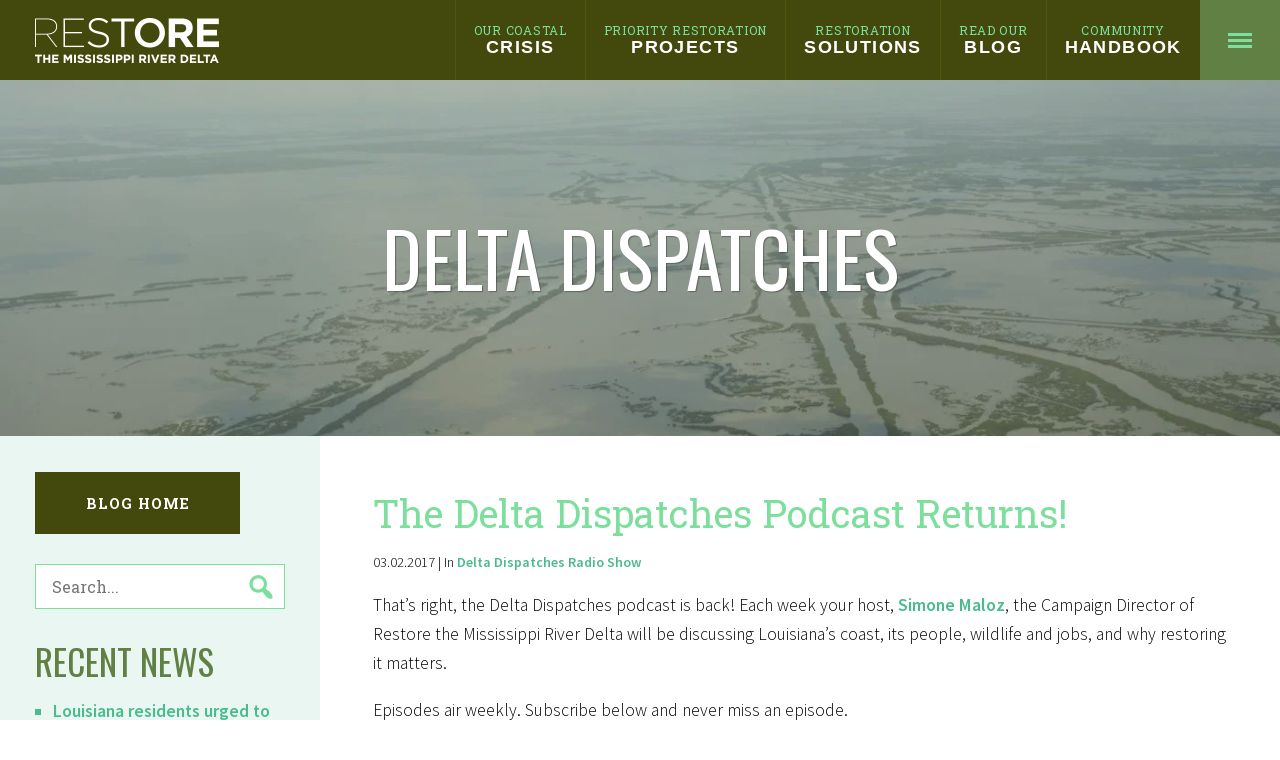

--- FILE ---
content_type: text/html; charset=UTF-8
request_url: https://mississippiriverdelta.org/set-dials-introducing-delta-dispatches-weekly-radio-show-podcast/?utm_source=radio
body_size: 24966
content:
<!doctype html>
<!--[if lt IE 7]>      <html lang="en-US" class="no-js lt-ie9 lt-ie8 lt-ie7"> <![endif]-->
<!--[if IE 7]>         <html lang="en-US" class="no-js lt-ie9 lt-ie8"> <![endif]-->
<!--[if IE 8]>         <html lang="en-US" class="no-js lt-ie10 lt-ie9"> <![endif]-->
<!--[if IE 9]>         <html lang="en-US" class="no-js lt-ie10"> <![endif]-->
<!--[if gt IE 8]><!--> <html lang="en-US" class="no-js"> <!--<![endif]-->
<head>
  <meta charset="utf-8" />
  <meta http-equiv="X-UA-Compatible" content="IE=edge,chrome=1" /><script type="text/javascript">(window.NREUM||(NREUM={})).init={ajax:{deny_list:["bam.nr-data.net"]},feature_flags:["soft_nav"]};(window.NREUM||(NREUM={})).loader_config={licenseKey:"NRJS-734c84ee6306c2e79a3",applicationID:"762935400",browserID:"772310901"};;/*! For license information please see nr-loader-rum-1.307.0.min.js.LICENSE.txt */
(()=>{var e,t,r={163:(e,t,r)=>{"use strict";r.d(t,{j:()=>E});var n=r(384),i=r(1741);var a=r(2555);r(860).K7.genericEvents;const s="experimental.resources",o="register",c=e=>{if(!e||"string"!=typeof e)return!1;try{document.createDocumentFragment().querySelector(e)}catch{return!1}return!0};var d=r(2614),u=r(944),l=r(8122);const f="[data-nr-mask]",g=e=>(0,l.a)(e,(()=>{const e={feature_flags:[],experimental:{allow_registered_children:!1,resources:!1},mask_selector:"*",block_selector:"[data-nr-block]",mask_input_options:{color:!1,date:!1,"datetime-local":!1,email:!1,month:!1,number:!1,range:!1,search:!1,tel:!1,text:!1,time:!1,url:!1,week:!1,textarea:!1,select:!1,password:!0}};return{ajax:{deny_list:void 0,block_internal:!0,enabled:!0,autoStart:!0},api:{get allow_registered_children(){return e.feature_flags.includes(o)||e.experimental.allow_registered_children},set allow_registered_children(t){e.experimental.allow_registered_children=t},duplicate_registered_data:!1},browser_consent_mode:{enabled:!1},distributed_tracing:{enabled:void 0,exclude_newrelic_header:void 0,cors_use_newrelic_header:void 0,cors_use_tracecontext_headers:void 0,allowed_origins:void 0},get feature_flags(){return e.feature_flags},set feature_flags(t){e.feature_flags=t},generic_events:{enabled:!0,autoStart:!0},harvest:{interval:30},jserrors:{enabled:!0,autoStart:!0},logging:{enabled:!0,autoStart:!0},metrics:{enabled:!0,autoStart:!0},obfuscate:void 0,page_action:{enabled:!0},page_view_event:{enabled:!0,autoStart:!0},page_view_timing:{enabled:!0,autoStart:!0},performance:{capture_marks:!1,capture_measures:!1,capture_detail:!0,resources:{get enabled(){return e.feature_flags.includes(s)||e.experimental.resources},set enabled(t){e.experimental.resources=t},asset_types:[],first_party_domains:[],ignore_newrelic:!0}},privacy:{cookies_enabled:!0},proxy:{assets:void 0,beacon:void 0},session:{expiresMs:d.wk,inactiveMs:d.BB},session_replay:{autoStart:!0,enabled:!1,preload:!1,sampling_rate:10,error_sampling_rate:100,collect_fonts:!1,inline_images:!1,fix_stylesheets:!0,mask_all_inputs:!0,get mask_text_selector(){return e.mask_selector},set mask_text_selector(t){c(t)?e.mask_selector="".concat(t,",").concat(f):""===t||null===t?e.mask_selector=f:(0,u.R)(5,t)},get block_class(){return"nr-block"},get ignore_class(){return"nr-ignore"},get mask_text_class(){return"nr-mask"},get block_selector(){return e.block_selector},set block_selector(t){c(t)?e.block_selector+=",".concat(t):""!==t&&(0,u.R)(6,t)},get mask_input_options(){return e.mask_input_options},set mask_input_options(t){t&&"object"==typeof t?e.mask_input_options={...t,password:!0}:(0,u.R)(7,t)}},session_trace:{enabled:!0,autoStart:!0},soft_navigations:{enabled:!0,autoStart:!0},spa:{enabled:!0,autoStart:!0},ssl:void 0,user_actions:{enabled:!0,elementAttributes:["id","className","tagName","type"]}}})());var p=r(6154),m=r(9324);let h=0;const v={buildEnv:m.F3,distMethod:m.Xs,version:m.xv,originTime:p.WN},b={consented:!1},y={appMetadata:{},get consented(){return this.session?.state?.consent||b.consented},set consented(e){b.consented=e},customTransaction:void 0,denyList:void 0,disabled:!1,harvester:void 0,isolatedBacklog:!1,isRecording:!1,loaderType:void 0,maxBytes:3e4,obfuscator:void 0,onerror:void 0,ptid:void 0,releaseIds:{},session:void 0,timeKeeper:void 0,registeredEntities:[],jsAttributesMetadata:{bytes:0},get harvestCount(){return++h}},_=e=>{const t=(0,l.a)(e,y),r=Object.keys(v).reduce((e,t)=>(e[t]={value:v[t],writable:!1,configurable:!0,enumerable:!0},e),{});return Object.defineProperties(t,r)};var w=r(5701);const x=e=>{const t=e.startsWith("http");e+="/",r.p=t?e:"https://"+e};var R=r(7836),k=r(3241);const A={accountID:void 0,trustKey:void 0,agentID:void 0,licenseKey:void 0,applicationID:void 0,xpid:void 0},S=e=>(0,l.a)(e,A),T=new Set;function E(e,t={},r,s){let{init:o,info:c,loader_config:d,runtime:u={},exposed:l=!0}=t;if(!c){const e=(0,n.pV)();o=e.init,c=e.info,d=e.loader_config}e.init=g(o||{}),e.loader_config=S(d||{}),c.jsAttributes??={},p.bv&&(c.jsAttributes.isWorker=!0),e.info=(0,a.D)(c);const f=e.init,m=[c.beacon,c.errorBeacon];T.has(e.agentIdentifier)||(f.proxy.assets&&(x(f.proxy.assets),m.push(f.proxy.assets)),f.proxy.beacon&&m.push(f.proxy.beacon),e.beacons=[...m],function(e){const t=(0,n.pV)();Object.getOwnPropertyNames(i.W.prototype).forEach(r=>{const n=i.W.prototype[r];if("function"!=typeof n||"constructor"===n)return;let a=t[r];e[r]&&!1!==e.exposed&&"micro-agent"!==e.runtime?.loaderType&&(t[r]=(...t)=>{const n=e[r](...t);return a?a(...t):n})})}(e),(0,n.US)("activatedFeatures",w.B)),u.denyList=[...f.ajax.deny_list||[],...f.ajax.block_internal?m:[]],u.ptid=e.agentIdentifier,u.loaderType=r,e.runtime=_(u),T.has(e.agentIdentifier)||(e.ee=R.ee.get(e.agentIdentifier),e.exposed=l,(0,k.W)({agentIdentifier:e.agentIdentifier,drained:!!w.B?.[e.agentIdentifier],type:"lifecycle",name:"initialize",feature:void 0,data:e.config})),T.add(e.agentIdentifier)}},384:(e,t,r)=>{"use strict";r.d(t,{NT:()=>s,US:()=>u,Zm:()=>o,bQ:()=>d,dV:()=>c,pV:()=>l});var n=r(6154),i=r(1863),a=r(1910);const s={beacon:"bam.nr-data.net",errorBeacon:"bam.nr-data.net"};function o(){return n.gm.NREUM||(n.gm.NREUM={}),void 0===n.gm.newrelic&&(n.gm.newrelic=n.gm.NREUM),n.gm.NREUM}function c(){let e=o();return e.o||(e.o={ST:n.gm.setTimeout,SI:n.gm.setImmediate||n.gm.setInterval,CT:n.gm.clearTimeout,XHR:n.gm.XMLHttpRequest,REQ:n.gm.Request,EV:n.gm.Event,PR:n.gm.Promise,MO:n.gm.MutationObserver,FETCH:n.gm.fetch,WS:n.gm.WebSocket},(0,a.i)(...Object.values(e.o))),e}function d(e,t){let r=o();r.initializedAgents??={},t.initializedAt={ms:(0,i.t)(),date:new Date},r.initializedAgents[e]=t}function u(e,t){o()[e]=t}function l(){return function(){let e=o();const t=e.info||{};e.info={beacon:s.beacon,errorBeacon:s.errorBeacon,...t}}(),function(){let e=o();const t=e.init||{};e.init={...t}}(),c(),function(){let e=o();const t=e.loader_config||{};e.loader_config={...t}}(),o()}},782:(e,t,r)=>{"use strict";r.d(t,{T:()=>n});const n=r(860).K7.pageViewTiming},860:(e,t,r)=>{"use strict";r.d(t,{$J:()=>u,K7:()=>c,P3:()=>d,XX:()=>i,Yy:()=>o,df:()=>a,qY:()=>n,v4:()=>s});const n="events",i="jserrors",a="browser/blobs",s="rum",o="browser/logs",c={ajax:"ajax",genericEvents:"generic_events",jserrors:i,logging:"logging",metrics:"metrics",pageAction:"page_action",pageViewEvent:"page_view_event",pageViewTiming:"page_view_timing",sessionReplay:"session_replay",sessionTrace:"session_trace",softNav:"soft_navigations",spa:"spa"},d={[c.pageViewEvent]:1,[c.pageViewTiming]:2,[c.metrics]:3,[c.jserrors]:4,[c.spa]:5,[c.ajax]:6,[c.sessionTrace]:7,[c.softNav]:8,[c.sessionReplay]:9,[c.logging]:10,[c.genericEvents]:11},u={[c.pageViewEvent]:s,[c.pageViewTiming]:n,[c.ajax]:n,[c.spa]:n,[c.softNav]:n,[c.metrics]:i,[c.jserrors]:i,[c.sessionTrace]:a,[c.sessionReplay]:a,[c.logging]:o,[c.genericEvents]:"ins"}},944:(e,t,r)=>{"use strict";r.d(t,{R:()=>i});var n=r(3241);function i(e,t){"function"==typeof console.debug&&(console.debug("New Relic Warning: https://github.com/newrelic/newrelic-browser-agent/blob/main/docs/warning-codes.md#".concat(e),t),(0,n.W)({agentIdentifier:null,drained:null,type:"data",name:"warn",feature:"warn",data:{code:e,secondary:t}}))}},1687:(e,t,r)=>{"use strict";r.d(t,{Ak:()=>d,Ze:()=>f,x3:()=>u});var n=r(3241),i=r(7836),a=r(3606),s=r(860),o=r(2646);const c={};function d(e,t){const r={staged:!1,priority:s.P3[t]||0};l(e),c[e].get(t)||c[e].set(t,r)}function u(e,t){e&&c[e]&&(c[e].get(t)&&c[e].delete(t),p(e,t,!1),c[e].size&&g(e))}function l(e){if(!e)throw new Error("agentIdentifier required");c[e]||(c[e]=new Map)}function f(e="",t="feature",r=!1){if(l(e),!e||!c[e].get(t)||r)return p(e,t);c[e].get(t).staged=!0,g(e)}function g(e){const t=Array.from(c[e]);t.every(([e,t])=>t.staged)&&(t.sort((e,t)=>e[1].priority-t[1].priority),t.forEach(([t])=>{c[e].delete(t),p(e,t)}))}function p(e,t,r=!0){const s=e?i.ee.get(e):i.ee,c=a.i.handlers;if(!s.aborted&&s.backlog&&c){if((0,n.W)({agentIdentifier:e,type:"lifecycle",name:"drain",feature:t}),r){const e=s.backlog[t],r=c[t];if(r){for(let t=0;e&&t<e.length;++t)m(e[t],r);Object.entries(r).forEach(([e,t])=>{Object.values(t||{}).forEach(t=>{t[0]?.on&&t[0]?.context()instanceof o.y&&t[0].on(e,t[1])})})}}s.isolatedBacklog||delete c[t],s.backlog[t]=null,s.emit("drain-"+t,[])}}function m(e,t){var r=e[1];Object.values(t[r]||{}).forEach(t=>{var r=e[0];if(t[0]===r){var n=t[1],i=e[3],a=e[2];n.apply(i,a)}})}},1738:(e,t,r)=>{"use strict";r.d(t,{U:()=>g,Y:()=>f});var n=r(3241),i=r(9908),a=r(1863),s=r(944),o=r(5701),c=r(3969),d=r(8362),u=r(860),l=r(4261);function f(e,t,r,a){const f=a||r;!f||f[e]&&f[e]!==d.d.prototype[e]||(f[e]=function(){(0,i.p)(c.xV,["API/"+e+"/called"],void 0,u.K7.metrics,r.ee),(0,n.W)({agentIdentifier:r.agentIdentifier,drained:!!o.B?.[r.agentIdentifier],type:"data",name:"api",feature:l.Pl+e,data:{}});try{return t.apply(this,arguments)}catch(e){(0,s.R)(23,e)}})}function g(e,t,r,n,s){const o=e.info;null===r?delete o.jsAttributes[t]:o.jsAttributes[t]=r,(s||null===r)&&(0,i.p)(l.Pl+n,[(0,a.t)(),t,r],void 0,"session",e.ee)}},1741:(e,t,r)=>{"use strict";r.d(t,{W:()=>a});var n=r(944),i=r(4261);class a{#e(e,...t){if(this[e]!==a.prototype[e])return this[e](...t);(0,n.R)(35,e)}addPageAction(e,t){return this.#e(i.hG,e,t)}register(e){return this.#e(i.eY,e)}recordCustomEvent(e,t){return this.#e(i.fF,e,t)}setPageViewName(e,t){return this.#e(i.Fw,e,t)}setCustomAttribute(e,t,r){return this.#e(i.cD,e,t,r)}noticeError(e,t){return this.#e(i.o5,e,t)}setUserId(e,t=!1){return this.#e(i.Dl,e,t)}setApplicationVersion(e){return this.#e(i.nb,e)}setErrorHandler(e){return this.#e(i.bt,e)}addRelease(e,t){return this.#e(i.k6,e,t)}log(e,t){return this.#e(i.$9,e,t)}start(){return this.#e(i.d3)}finished(e){return this.#e(i.BL,e)}recordReplay(){return this.#e(i.CH)}pauseReplay(){return this.#e(i.Tb)}addToTrace(e){return this.#e(i.U2,e)}setCurrentRouteName(e){return this.#e(i.PA,e)}interaction(e){return this.#e(i.dT,e)}wrapLogger(e,t,r){return this.#e(i.Wb,e,t,r)}measure(e,t){return this.#e(i.V1,e,t)}consent(e){return this.#e(i.Pv,e)}}},1863:(e,t,r)=>{"use strict";function n(){return Math.floor(performance.now())}r.d(t,{t:()=>n})},1910:(e,t,r)=>{"use strict";r.d(t,{i:()=>a});var n=r(944);const i=new Map;function a(...e){return e.every(e=>{if(i.has(e))return i.get(e);const t="function"==typeof e?e.toString():"",r=t.includes("[native code]"),a=t.includes("nrWrapper");return r||a||(0,n.R)(64,e?.name||t),i.set(e,r),r})}},2555:(e,t,r)=>{"use strict";r.d(t,{D:()=>o,f:()=>s});var n=r(384),i=r(8122);const a={beacon:n.NT.beacon,errorBeacon:n.NT.errorBeacon,licenseKey:void 0,applicationID:void 0,sa:void 0,queueTime:void 0,applicationTime:void 0,ttGuid:void 0,user:void 0,account:void 0,product:void 0,extra:void 0,jsAttributes:{},userAttributes:void 0,atts:void 0,transactionName:void 0,tNamePlain:void 0};function s(e){try{return!!e.licenseKey&&!!e.errorBeacon&&!!e.applicationID}catch(e){return!1}}const o=e=>(0,i.a)(e,a)},2614:(e,t,r)=>{"use strict";r.d(t,{BB:()=>s,H3:()=>n,g:()=>d,iL:()=>c,tS:()=>o,uh:()=>i,wk:()=>a});const n="NRBA",i="SESSION",a=144e5,s=18e5,o={STARTED:"session-started",PAUSE:"session-pause",RESET:"session-reset",RESUME:"session-resume",UPDATE:"session-update"},c={SAME_TAB:"same-tab",CROSS_TAB:"cross-tab"},d={OFF:0,FULL:1,ERROR:2}},2646:(e,t,r)=>{"use strict";r.d(t,{y:()=>n});class n{constructor(e){this.contextId=e}}},2843:(e,t,r)=>{"use strict";r.d(t,{G:()=>a,u:()=>i});var n=r(3878);function i(e,t=!1,r,i){(0,n.DD)("visibilitychange",function(){if(t)return void("hidden"===document.visibilityState&&e());e(document.visibilityState)},r,i)}function a(e,t,r){(0,n.sp)("pagehide",e,t,r)}},3241:(e,t,r)=>{"use strict";r.d(t,{W:()=>a});var n=r(6154);const i="newrelic";function a(e={}){try{n.gm.dispatchEvent(new CustomEvent(i,{detail:e}))}catch(e){}}},3606:(e,t,r)=>{"use strict";r.d(t,{i:()=>a});var n=r(9908);a.on=s;var i=a.handlers={};function a(e,t,r,a){s(a||n.d,i,e,t,r)}function s(e,t,r,i,a){a||(a="feature"),e||(e=n.d);var s=t[a]=t[a]||{};(s[r]=s[r]||[]).push([e,i])}},3878:(e,t,r)=>{"use strict";function n(e,t){return{capture:e,passive:!1,signal:t}}function i(e,t,r=!1,i){window.addEventListener(e,t,n(r,i))}function a(e,t,r=!1,i){document.addEventListener(e,t,n(r,i))}r.d(t,{DD:()=>a,jT:()=>n,sp:()=>i})},3969:(e,t,r)=>{"use strict";r.d(t,{TZ:()=>n,XG:()=>o,rs:()=>i,xV:()=>s,z_:()=>a});const n=r(860).K7.metrics,i="sm",a="cm",s="storeSupportabilityMetrics",o="storeEventMetrics"},4234:(e,t,r)=>{"use strict";r.d(t,{W:()=>a});var n=r(7836),i=r(1687);class a{constructor(e,t){this.agentIdentifier=e,this.ee=n.ee.get(e),this.featureName=t,this.blocked=!1}deregisterDrain(){(0,i.x3)(this.agentIdentifier,this.featureName)}}},4261:(e,t,r)=>{"use strict";r.d(t,{$9:()=>d,BL:()=>o,CH:()=>g,Dl:()=>_,Fw:()=>y,PA:()=>h,Pl:()=>n,Pv:()=>k,Tb:()=>l,U2:()=>a,V1:()=>R,Wb:()=>x,bt:()=>b,cD:()=>v,d3:()=>w,dT:()=>c,eY:()=>p,fF:()=>f,hG:()=>i,k6:()=>s,nb:()=>m,o5:()=>u});const n="api-",i="addPageAction",a="addToTrace",s="addRelease",o="finished",c="interaction",d="log",u="noticeError",l="pauseReplay",f="recordCustomEvent",g="recordReplay",p="register",m="setApplicationVersion",h="setCurrentRouteName",v="setCustomAttribute",b="setErrorHandler",y="setPageViewName",_="setUserId",w="start",x="wrapLogger",R="measure",k="consent"},5289:(e,t,r)=>{"use strict";r.d(t,{GG:()=>s,Qr:()=>c,sB:()=>o});var n=r(3878),i=r(6389);function a(){return"undefined"==typeof document||"complete"===document.readyState}function s(e,t){if(a())return e();const r=(0,i.J)(e),s=setInterval(()=>{a()&&(clearInterval(s),r())},500);(0,n.sp)("load",r,t)}function o(e){if(a())return e();(0,n.DD)("DOMContentLoaded",e)}function c(e){if(a())return e();(0,n.sp)("popstate",e)}},5607:(e,t,r)=>{"use strict";r.d(t,{W:()=>n});const n=(0,r(9566).bz)()},5701:(e,t,r)=>{"use strict";r.d(t,{B:()=>a,t:()=>s});var n=r(3241);const i=new Set,a={};function s(e,t){const r=t.agentIdentifier;a[r]??={},e&&"object"==typeof e&&(i.has(r)||(t.ee.emit("rumresp",[e]),a[r]=e,i.add(r),(0,n.W)({agentIdentifier:r,loaded:!0,drained:!0,type:"lifecycle",name:"load",feature:void 0,data:e})))}},6154:(e,t,r)=>{"use strict";r.d(t,{OF:()=>c,RI:()=>i,WN:()=>u,bv:()=>a,eN:()=>l,gm:()=>s,mw:()=>o,sb:()=>d});var n=r(1863);const i="undefined"!=typeof window&&!!window.document,a="undefined"!=typeof WorkerGlobalScope&&("undefined"!=typeof self&&self instanceof WorkerGlobalScope&&self.navigator instanceof WorkerNavigator||"undefined"!=typeof globalThis&&globalThis instanceof WorkerGlobalScope&&globalThis.navigator instanceof WorkerNavigator),s=i?window:"undefined"!=typeof WorkerGlobalScope&&("undefined"!=typeof self&&self instanceof WorkerGlobalScope&&self||"undefined"!=typeof globalThis&&globalThis instanceof WorkerGlobalScope&&globalThis),o=Boolean("hidden"===s?.document?.visibilityState),c=/iPad|iPhone|iPod/.test(s.navigator?.userAgent),d=c&&"undefined"==typeof SharedWorker,u=((()=>{const e=s.navigator?.userAgent?.match(/Firefox[/\s](\d+\.\d+)/);Array.isArray(e)&&e.length>=2&&e[1]})(),Date.now()-(0,n.t)()),l=()=>"undefined"!=typeof PerformanceNavigationTiming&&s?.performance?.getEntriesByType("navigation")?.[0]?.responseStart},6389:(e,t,r)=>{"use strict";function n(e,t=500,r={}){const n=r?.leading||!1;let i;return(...r)=>{n&&void 0===i&&(e.apply(this,r),i=setTimeout(()=>{i=clearTimeout(i)},t)),n||(clearTimeout(i),i=setTimeout(()=>{e.apply(this,r)},t))}}function i(e){let t=!1;return(...r)=>{t||(t=!0,e.apply(this,r))}}r.d(t,{J:()=>i,s:()=>n})},6630:(e,t,r)=>{"use strict";r.d(t,{T:()=>n});const n=r(860).K7.pageViewEvent},7699:(e,t,r)=>{"use strict";r.d(t,{It:()=>a,KC:()=>o,No:()=>i,qh:()=>s});var n=r(860);const i=16e3,a=1e6,s="SESSION_ERROR",o={[n.K7.logging]:!0,[n.K7.genericEvents]:!1,[n.K7.jserrors]:!1,[n.K7.ajax]:!1}},7836:(e,t,r)=>{"use strict";r.d(t,{P:()=>o,ee:()=>c});var n=r(384),i=r(8990),a=r(2646),s=r(5607);const o="nr@context:".concat(s.W),c=function e(t,r){var n={},s={},u={},l=!1;try{l=16===r.length&&d.initializedAgents?.[r]?.runtime.isolatedBacklog}catch(e){}var f={on:p,addEventListener:p,removeEventListener:function(e,t){var r=n[e];if(!r)return;for(var i=0;i<r.length;i++)r[i]===t&&r.splice(i,1)},emit:function(e,r,n,i,a){!1!==a&&(a=!0);if(c.aborted&&!i)return;t&&a&&t.emit(e,r,n);var o=g(n);m(e).forEach(e=>{e.apply(o,r)});var d=v()[s[e]];d&&d.push([f,e,r,o]);return o},get:h,listeners:m,context:g,buffer:function(e,t){const r=v();if(t=t||"feature",f.aborted)return;Object.entries(e||{}).forEach(([e,n])=>{s[n]=t,t in r||(r[t]=[])})},abort:function(){f._aborted=!0,Object.keys(f.backlog).forEach(e=>{delete f.backlog[e]})},isBuffering:function(e){return!!v()[s[e]]},debugId:r,backlog:l?{}:t&&"object"==typeof t.backlog?t.backlog:{},isolatedBacklog:l};return Object.defineProperty(f,"aborted",{get:()=>{let e=f._aborted||!1;return e||(t&&(e=t.aborted),e)}}),f;function g(e){return e&&e instanceof a.y?e:e?(0,i.I)(e,o,()=>new a.y(o)):new a.y(o)}function p(e,t){n[e]=m(e).concat(t)}function m(e){return n[e]||[]}function h(t){return u[t]=u[t]||e(f,t)}function v(){return f.backlog}}(void 0,"globalEE"),d=(0,n.Zm)();d.ee||(d.ee=c)},8122:(e,t,r)=>{"use strict";r.d(t,{a:()=>i});var n=r(944);function i(e,t){try{if(!e||"object"!=typeof e)return(0,n.R)(3);if(!t||"object"!=typeof t)return(0,n.R)(4);const r=Object.create(Object.getPrototypeOf(t),Object.getOwnPropertyDescriptors(t)),a=0===Object.keys(r).length?e:r;for(let s in a)if(void 0!==e[s])try{if(null===e[s]){r[s]=null;continue}Array.isArray(e[s])&&Array.isArray(t[s])?r[s]=Array.from(new Set([...e[s],...t[s]])):"object"==typeof e[s]&&"object"==typeof t[s]?r[s]=i(e[s],t[s]):r[s]=e[s]}catch(e){r[s]||(0,n.R)(1,e)}return r}catch(e){(0,n.R)(2,e)}}},8362:(e,t,r)=>{"use strict";r.d(t,{d:()=>a});var n=r(9566),i=r(1741);class a extends i.W{agentIdentifier=(0,n.LA)(16)}},8374:(e,t,r)=>{r.nc=(()=>{try{return document?.currentScript?.nonce}catch(e){}return""})()},8990:(e,t,r)=>{"use strict";r.d(t,{I:()=>i});var n=Object.prototype.hasOwnProperty;function i(e,t,r){if(n.call(e,t))return e[t];var i=r();if(Object.defineProperty&&Object.keys)try{return Object.defineProperty(e,t,{value:i,writable:!0,enumerable:!1}),i}catch(e){}return e[t]=i,i}},9324:(e,t,r)=>{"use strict";r.d(t,{F3:()=>i,Xs:()=>a,xv:()=>n});const n="1.307.0",i="PROD",a="CDN"},9566:(e,t,r)=>{"use strict";r.d(t,{LA:()=>o,bz:()=>s});var n=r(6154);const i="xxxxxxxx-xxxx-4xxx-yxxx-xxxxxxxxxxxx";function a(e,t){return e?15&e[t]:16*Math.random()|0}function s(){const e=n.gm?.crypto||n.gm?.msCrypto;let t,r=0;return e&&e.getRandomValues&&(t=e.getRandomValues(new Uint8Array(30))),i.split("").map(e=>"x"===e?a(t,r++).toString(16):"y"===e?(3&a()|8).toString(16):e).join("")}function o(e){const t=n.gm?.crypto||n.gm?.msCrypto;let r,i=0;t&&t.getRandomValues&&(r=t.getRandomValues(new Uint8Array(e)));const s=[];for(var o=0;o<e;o++)s.push(a(r,i++).toString(16));return s.join("")}},9908:(e,t,r)=>{"use strict";r.d(t,{d:()=>n,p:()=>i});var n=r(7836).ee.get("handle");function i(e,t,r,i,a){a?(a.buffer([e],i),a.emit(e,t,r)):(n.buffer([e],i),n.emit(e,t,r))}}},n={};function i(e){var t=n[e];if(void 0!==t)return t.exports;var a=n[e]={exports:{}};return r[e](a,a.exports,i),a.exports}i.m=r,i.d=(e,t)=>{for(var r in t)i.o(t,r)&&!i.o(e,r)&&Object.defineProperty(e,r,{enumerable:!0,get:t[r]})},i.f={},i.e=e=>Promise.all(Object.keys(i.f).reduce((t,r)=>(i.f[r](e,t),t),[])),i.u=e=>"nr-rum-1.307.0.min.js",i.o=(e,t)=>Object.prototype.hasOwnProperty.call(e,t),e={},t="NRBA-1.307.0.PROD:",i.l=(r,n,a,s)=>{if(e[r])e[r].push(n);else{var o,c;if(void 0!==a)for(var d=document.getElementsByTagName("script"),u=0;u<d.length;u++){var l=d[u];if(l.getAttribute("src")==r||l.getAttribute("data-webpack")==t+a){o=l;break}}if(!o){c=!0;var f={296:"sha512-3EXXyZqgAupfCzApe8jx8MLgGn3TbzhyI1Jve2HiIeHZU3eYpQT4hF0fMRkBBDdQT8+b9YmzmeYUZ4Q/8KBSNg=="};(o=document.createElement("script")).charset="utf-8",i.nc&&o.setAttribute("nonce",i.nc),o.setAttribute("data-webpack",t+a),o.src=r,0!==o.src.indexOf(window.location.origin+"/")&&(o.crossOrigin="anonymous"),f[s]&&(o.integrity=f[s])}e[r]=[n];var g=(t,n)=>{o.onerror=o.onload=null,clearTimeout(p);var i=e[r];if(delete e[r],o.parentNode&&o.parentNode.removeChild(o),i&&i.forEach(e=>e(n)),t)return t(n)},p=setTimeout(g.bind(null,void 0,{type:"timeout",target:o}),12e4);o.onerror=g.bind(null,o.onerror),o.onload=g.bind(null,o.onload),c&&document.head.appendChild(o)}},i.r=e=>{"undefined"!=typeof Symbol&&Symbol.toStringTag&&Object.defineProperty(e,Symbol.toStringTag,{value:"Module"}),Object.defineProperty(e,"__esModule",{value:!0})},i.p="https://js-agent.newrelic.com/",(()=>{var e={374:0,840:0};i.f.j=(t,r)=>{var n=i.o(e,t)?e[t]:void 0;if(0!==n)if(n)r.push(n[2]);else{var a=new Promise((r,i)=>n=e[t]=[r,i]);r.push(n[2]=a);var s=i.p+i.u(t),o=new Error;i.l(s,r=>{if(i.o(e,t)&&(0!==(n=e[t])&&(e[t]=void 0),n)){var a=r&&("load"===r.type?"missing":r.type),s=r&&r.target&&r.target.src;o.message="Loading chunk "+t+" failed: ("+a+": "+s+")",o.name="ChunkLoadError",o.type=a,o.request=s,n[1](o)}},"chunk-"+t,t)}};var t=(t,r)=>{var n,a,[s,o,c]=r,d=0;if(s.some(t=>0!==e[t])){for(n in o)i.o(o,n)&&(i.m[n]=o[n]);if(c)c(i)}for(t&&t(r);d<s.length;d++)a=s[d],i.o(e,a)&&e[a]&&e[a][0](),e[a]=0},r=self["webpackChunk:NRBA-1.307.0.PROD"]=self["webpackChunk:NRBA-1.307.0.PROD"]||[];r.forEach(t.bind(null,0)),r.push=t.bind(null,r.push.bind(r))})(),(()=>{"use strict";i(8374);var e=i(8362),t=i(860);const r=Object.values(t.K7);var n=i(163);var a=i(9908),s=i(1863),o=i(4261),c=i(1738);var d=i(1687),u=i(4234),l=i(5289),f=i(6154),g=i(944),p=i(384);const m=e=>f.RI&&!0===e?.privacy.cookies_enabled;function h(e){return!!(0,p.dV)().o.MO&&m(e)&&!0===e?.session_trace.enabled}var v=i(6389),b=i(7699);class y extends u.W{constructor(e,t){super(e.agentIdentifier,t),this.agentRef=e,this.abortHandler=void 0,this.featAggregate=void 0,this.loadedSuccessfully=void 0,this.onAggregateImported=new Promise(e=>{this.loadedSuccessfully=e}),this.deferred=Promise.resolve(),!1===e.init[this.featureName].autoStart?this.deferred=new Promise((t,r)=>{this.ee.on("manual-start-all",(0,v.J)(()=>{(0,d.Ak)(e.agentIdentifier,this.featureName),t()}))}):(0,d.Ak)(e.agentIdentifier,t)}importAggregator(e,t,r={}){if(this.featAggregate)return;const n=async()=>{let n;await this.deferred;try{if(m(e.init)){const{setupAgentSession:t}=await i.e(296).then(i.bind(i,3305));n=t(e)}}catch(e){(0,g.R)(20,e),this.ee.emit("internal-error",[e]),(0,a.p)(b.qh,[e],void 0,this.featureName,this.ee)}try{if(!this.#t(this.featureName,n,e.init))return(0,d.Ze)(this.agentIdentifier,this.featureName),void this.loadedSuccessfully(!1);const{Aggregate:i}=await t();this.featAggregate=new i(e,r),e.runtime.harvester.initializedAggregates.push(this.featAggregate),this.loadedSuccessfully(!0)}catch(e){(0,g.R)(34,e),this.abortHandler?.(),(0,d.Ze)(this.agentIdentifier,this.featureName,!0),this.loadedSuccessfully(!1),this.ee&&this.ee.abort()}};f.RI?(0,l.GG)(()=>n(),!0):n()}#t(e,r,n){if(this.blocked)return!1;switch(e){case t.K7.sessionReplay:return h(n)&&!!r;case t.K7.sessionTrace:return!!r;default:return!0}}}var _=i(6630),w=i(2614),x=i(3241);class R extends y{static featureName=_.T;constructor(e){var t;super(e,_.T),this.setupInspectionEvents(e.agentIdentifier),t=e,(0,c.Y)(o.Fw,function(e,r){"string"==typeof e&&("/"!==e.charAt(0)&&(e="/"+e),t.runtime.customTransaction=(r||"http://custom.transaction")+e,(0,a.p)(o.Pl+o.Fw,[(0,s.t)()],void 0,void 0,t.ee))},t),this.importAggregator(e,()=>i.e(296).then(i.bind(i,3943)))}setupInspectionEvents(e){const t=(t,r)=>{t&&(0,x.W)({agentIdentifier:e,timeStamp:t.timeStamp,loaded:"complete"===t.target.readyState,type:"window",name:r,data:t.target.location+""})};(0,l.sB)(e=>{t(e,"DOMContentLoaded")}),(0,l.GG)(e=>{t(e,"load")}),(0,l.Qr)(e=>{t(e,"navigate")}),this.ee.on(w.tS.UPDATE,(t,r)=>{(0,x.W)({agentIdentifier:e,type:"lifecycle",name:"session",data:r})})}}class k extends e.d{constructor(e){var t;(super(),f.gm)?(this.features={},(0,p.bQ)(this.agentIdentifier,this),this.desiredFeatures=new Set(e.features||[]),this.desiredFeatures.add(R),(0,n.j)(this,e,e.loaderType||"agent"),t=this,(0,c.Y)(o.cD,function(e,r,n=!1){if("string"==typeof e){if(["string","number","boolean"].includes(typeof r)||null===r)return(0,c.U)(t,e,r,o.cD,n);(0,g.R)(40,typeof r)}else(0,g.R)(39,typeof e)},t),function(e){(0,c.Y)(o.Dl,function(t,r=!1){if("string"!=typeof t&&null!==t)return void(0,g.R)(41,typeof t);const n=e.info.jsAttributes["enduser.id"];r&&null!=n&&n!==t?(0,a.p)(o.Pl+"setUserIdAndResetSession",[t],void 0,"session",e.ee):(0,c.U)(e,"enduser.id",t,o.Dl,!0)},e)}(this),function(e){(0,c.Y)(o.nb,function(t){if("string"==typeof t||null===t)return(0,c.U)(e,"application.version",t,o.nb,!1);(0,g.R)(42,typeof t)},e)}(this),function(e){(0,c.Y)(o.d3,function(){e.ee.emit("manual-start-all")},e)}(this),function(e){(0,c.Y)(o.Pv,function(t=!0){if("boolean"==typeof t){if((0,a.p)(o.Pl+o.Pv,[t],void 0,"session",e.ee),e.runtime.consented=t,t){const t=e.features.page_view_event;t.onAggregateImported.then(e=>{const r=t.featAggregate;e&&!r.sentRum&&r.sendRum()})}}else(0,g.R)(65,typeof t)},e)}(this),this.run()):(0,g.R)(21)}get config(){return{info:this.info,init:this.init,loader_config:this.loader_config,runtime:this.runtime}}get api(){return this}run(){try{const e=function(e){const t={};return r.forEach(r=>{t[r]=!!e[r]?.enabled}),t}(this.init),n=[...this.desiredFeatures];n.sort((e,r)=>t.P3[e.featureName]-t.P3[r.featureName]),n.forEach(r=>{if(!e[r.featureName]&&r.featureName!==t.K7.pageViewEvent)return;if(r.featureName===t.K7.spa)return void(0,g.R)(67);const n=function(e){switch(e){case t.K7.ajax:return[t.K7.jserrors];case t.K7.sessionTrace:return[t.K7.ajax,t.K7.pageViewEvent];case t.K7.sessionReplay:return[t.K7.sessionTrace];case t.K7.pageViewTiming:return[t.K7.pageViewEvent];default:return[]}}(r.featureName).filter(e=>!(e in this.features));n.length>0&&(0,g.R)(36,{targetFeature:r.featureName,missingDependencies:n}),this.features[r.featureName]=new r(this)})}catch(e){(0,g.R)(22,e);for(const e in this.features)this.features[e].abortHandler?.();const t=(0,p.Zm)();delete t.initializedAgents[this.agentIdentifier]?.features,delete this.sharedAggregator;return t.ee.get(this.agentIdentifier).abort(),!1}}}var A=i(2843),S=i(782);class T extends y{static featureName=S.T;constructor(e){super(e,S.T),f.RI&&((0,A.u)(()=>(0,a.p)("docHidden",[(0,s.t)()],void 0,S.T,this.ee),!0),(0,A.G)(()=>(0,a.p)("winPagehide",[(0,s.t)()],void 0,S.T,this.ee)),this.importAggregator(e,()=>i.e(296).then(i.bind(i,2117))))}}var E=i(3969);class I extends y{static featureName=E.TZ;constructor(e){super(e,E.TZ),f.RI&&document.addEventListener("securitypolicyviolation",e=>{(0,a.p)(E.xV,["Generic/CSPViolation/Detected"],void 0,this.featureName,this.ee)}),this.importAggregator(e,()=>i.e(296).then(i.bind(i,9623)))}}new k({features:[R,T,I],loaderType:"lite"})})()})();</script>
  <meta name="viewport" content="width=device-width,initial-scale=1" />
  <link rel="shortcut icon" href="https://mississippiriverdelta.org/wp-content/themes/mrd/images/favicon.ico" />

  <link type="text/css" rel="stylesheet" href="https://mississippiriverdelta.org/wp-content/themes/mrd/style.css" />
  
  <!--[if lt IE 9]>
    <script src="https://cdnjs.cloudflare.com/ajax/libs/html5shiv/3.7.3/html5shiv.min.js"></script>
    <script src="https://mississippiriverdelta.org/wp-content/themes/mrd/js/lib/respond.js"></script>
  <![endif]-->

  <!--START UTILITIES TRACKING-->
  <link rel="preconnect" href="https://utility.edf.org" />

  <script>if (window.performance && performance.mark) performance.mark('utilities_start');</script>

      <meta id="dataAdmin" content="false" data-nid="19589" class="wp-singular post-template-default single single-post postid-19589 single-format-standard wp-theme-deep-fried-ads wp-child-theme-mrd metaslider-plugin">

  
  <link rel="preconnect" href="https://utility.edf.org" />  <script type="text/javascript" src="https://assets.edfcdn.org/assets/global/dist/js/utilities.min.js?v=2026011417"></script>  <script>window.$EDF || document.write("<script src=https://assets.edfcdn.org/assets/global/dist/js/utilities.min.js?v=2026011417>\x3C/script>")</script>
  
  <script>
      if (window.performance && performance.mark){
          performance.mark('utilities_end');
          performance.measure('utilities_span', 'utilities_start', 'utilities_end');
      }
  </script>
  <!--END UTILITIES TRACKING-->

  <meta name='robots' content='index, follow, max-image-preview:large, max-snippet:-1, max-video-preview:-1' />
	<style>img:is([sizes="auto" i], [sizes^="auto," i]) { contain-intrinsic-size: 3000px 1500px }</style>
	
	<!-- This site is optimized with the Yoast SEO Premium plugin v25.2 (Yoast SEO v26.6) - https://yoast.com/wordpress/plugins/seo/ -->
	<title>Set Your Dials: Introducing Delta Dispatches Weekly Radio Show &amp; Podcast</title>
	<meta name="description" content="Simone Maloz and Jacques Hebert&#039;s new radio show, “Delta Dispatches,” will discuss Louisiana’s coast and why restoring it matters." />
	<link rel="canonical" href="https://mississippiriverdelta.org/set-dials-introducing-delta-dispatches-weekly-radio-show-podcast/" />
	<meta property="og:locale" content="en_US" />
	<meta property="og:type" content="article" />
	<meta property="og:title" content="The Delta Dispatches Podcast Returns!" />
	<meta property="og:description" content="Simone Maloz and Jacques Hebert&#039;s new radio show, “Delta Dispatches,” will discuss Louisiana’s coast and why restoring it matters." />
	<meta property="og:url" content="https://mississippiriverdelta.org/set-dials-introducing-delta-dispatches-weekly-radio-show-podcast/" />
	<meta property="og:site_name" content="Restore the Mississippi River Delta" />
	<meta property="article:published_time" content="2017-03-02T14:58:56+00:00" />
	<meta property="article:modified_time" content="2025-07-31T14:46:21+00:00" />
	<meta property="og:image" content="https://mississippiriverdelta.org/wp-content/blogs.dir/75/files//2020/08/Delta-Dispatches-2.0-Logo.png" />
	<meta property="og:image:width" content="1080" />
	<meta property="og:image:height" content="1080" />
	<meta property="og:image:type" content="image/png" />
	<meta name="author" content="rchauvin" />
	<meta name="twitter:card" content="summary_large_image" />
	<script type="application/ld+json" class="yoast-schema-graph">{"@context":"https://schema.org","@graph":[{"@type":"WebPage","@id":"https://mississippiriverdelta.org/set-dials-introducing-delta-dispatches-weekly-radio-show-podcast/","url":"https://mississippiriverdelta.org/set-dials-introducing-delta-dispatches-weekly-radio-show-podcast/","name":"Set Your Dials: Introducing Delta Dispatches Weekly Radio Show & Podcast","isPartOf":{"@id":"https://mississippiriverdelta.org/#website"},"primaryImageOfPage":{"@id":"https://mississippiriverdelta.org/set-dials-introducing-delta-dispatches-weekly-radio-show-podcast/#primaryimage"},"image":{"@id":"https://mississippiriverdelta.org/set-dials-introducing-delta-dispatches-weekly-radio-show-podcast/#primaryimage"},"thumbnailUrl":"https://mississippiriverdelta.org/wp-content/blogs.dir/75/files//2020/08/Delta-Dispatches-2.0-Logo.png","datePublished":"2017-03-02T14:58:56+00:00","dateModified":"2025-07-31T14:46:21+00:00","author":{"@id":"https://mississippiriverdelta.org/#/schema/person/e79cbe6ff76069763e305c31068d27c9"},"description":"Simone Maloz and Jacques Hebert's new radio show, “Delta Dispatches,” will discuss Louisiana’s coast and why restoring it matters.","breadcrumb":{"@id":"https://mississippiriverdelta.org/set-dials-introducing-delta-dispatches-weekly-radio-show-podcast/#breadcrumb"},"inLanguage":"en-US","potentialAction":[{"@type":"ReadAction","target":["https://mississippiriverdelta.org/set-dials-introducing-delta-dispatches-weekly-radio-show-podcast/"]}]},{"@type":"ImageObject","inLanguage":"en-US","@id":"https://mississippiriverdelta.org/set-dials-introducing-delta-dispatches-weekly-radio-show-podcast/#primaryimage","url":"https://mississippiriverdelta.org/wp-content/blogs.dir/75/files//2020/08/Delta-Dispatches-2.0-Logo.png","contentUrl":"https://mississippiriverdelta.org/wp-content/blogs.dir/75/files//2020/08/Delta-Dispatches-2.0-Logo.png","width":1080,"height":1080},{"@type":"BreadcrumbList","@id":"https://mississippiriverdelta.org/set-dials-introducing-delta-dispatches-weekly-radio-show-podcast/#breadcrumb","itemListElement":[{"@type":"ListItem","position":1,"name":"Home","item":"https://mississippiriverdelta.org/"},{"@type":"ListItem","position":2,"name":"Delta Dispatches","item":"https://mississippiriverdelta.org/blog/"},{"@type":"ListItem","position":3,"name":"The Delta Dispatches Podcast Returns!"}]},{"@type":"WebSite","@id":"https://mississippiriverdelta.org/#website","url":"https://mississippiriverdelta.org/","name":"Restore the Mississippi River Delta","description":"America needs the delta. Now, more than ever.","potentialAction":[{"@type":"SearchAction","target":{"@type":"EntryPoint","urlTemplate":"https://mississippiriverdelta.org/?s={search_term_string}"},"query-input":{"@type":"PropertyValueSpecification","valueRequired":true,"valueName":"search_term_string"}}],"inLanguage":"en-US"},{"@type":"Person","@id":"https://mississippiriverdelta.org/#/schema/person/e79cbe6ff76069763e305c31068d27c9","name":"rchauvin","url":"https://mississippiriverdelta.org/author/rchauvin/"}]}</script>
	<!-- / Yoast SEO Premium plugin. -->


<link rel='dns-prefetch' href='//mississippiriverdelta.org' />
<link rel='dns-prefetch' href='//www.youtube.com' />
<link rel='dns-prefetch' href='//cdnjs.cloudflare.com' />
<link rel="alternate" type="application/rss+xml" title="Restore the Mississippi River Delta &raquo; Feed" href="https://mississippiriverdelta.org/feed/" />
<link rel="alternate" type="application/rss+xml" title="Restore the Mississippi River Delta &raquo; Comments Feed" href="https://mississippiriverdelta.org/comments/feed/" />
<link rel='stylesheet' id='sbi_styles-css' href='https://mississippiriverdelta.org/wp-content/plugins/instagram-feed/css/sbi-styles.min.css?ver=6.10.0' type='text/css' media='all' />
<link rel='stylesheet' id='wp-block-library-css' href='https://mississippiriverdelta.org/wp-includes/css/dist/block-library/style.min.css?ver=6.8.3' type='text/css' media='all' />
<style id='classic-theme-styles-inline-css' type='text/css'>
/*! This file is auto-generated */
.wp-block-button__link{color:#fff;background-color:#32373c;border-radius:9999px;box-shadow:none;text-decoration:none;padding:calc(.667em + 2px) calc(1.333em + 2px);font-size:1.125em}.wp-block-file__button{background:#32373c;color:#fff;text-decoration:none}
</style>
<style id='global-styles-inline-css' type='text/css'>
:root{--wp--preset--aspect-ratio--square: 1;--wp--preset--aspect-ratio--4-3: 4/3;--wp--preset--aspect-ratio--3-4: 3/4;--wp--preset--aspect-ratio--3-2: 3/2;--wp--preset--aspect-ratio--2-3: 2/3;--wp--preset--aspect-ratio--16-9: 16/9;--wp--preset--aspect-ratio--9-16: 9/16;--wp--preset--color--black: #000000;--wp--preset--color--cyan-bluish-gray: #abb8c3;--wp--preset--color--white: #ffffff;--wp--preset--color--pale-pink: #f78da7;--wp--preset--color--vivid-red: #cf2e2e;--wp--preset--color--luminous-vivid-orange: #ff6900;--wp--preset--color--luminous-vivid-amber: #fcb900;--wp--preset--color--light-green-cyan: #7bdcb5;--wp--preset--color--vivid-green-cyan: #00d084;--wp--preset--color--pale-cyan-blue: #8ed1fc;--wp--preset--color--vivid-cyan-blue: #0693e3;--wp--preset--color--vivid-purple: #9b51e0;--wp--preset--gradient--vivid-cyan-blue-to-vivid-purple: linear-gradient(135deg,rgba(6,147,227,1) 0%,rgb(155,81,224) 100%);--wp--preset--gradient--light-green-cyan-to-vivid-green-cyan: linear-gradient(135deg,rgb(122,220,180) 0%,rgb(0,208,130) 100%);--wp--preset--gradient--luminous-vivid-amber-to-luminous-vivid-orange: linear-gradient(135deg,rgba(252,185,0,1) 0%,rgba(255,105,0,1) 100%);--wp--preset--gradient--luminous-vivid-orange-to-vivid-red: linear-gradient(135deg,rgba(255,105,0,1) 0%,rgb(207,46,46) 100%);--wp--preset--gradient--very-light-gray-to-cyan-bluish-gray: linear-gradient(135deg,rgb(238,238,238) 0%,rgb(169,184,195) 100%);--wp--preset--gradient--cool-to-warm-spectrum: linear-gradient(135deg,rgb(74,234,220) 0%,rgb(151,120,209) 20%,rgb(207,42,186) 40%,rgb(238,44,130) 60%,rgb(251,105,98) 80%,rgb(254,248,76) 100%);--wp--preset--gradient--blush-light-purple: linear-gradient(135deg,rgb(255,206,236) 0%,rgb(152,150,240) 100%);--wp--preset--gradient--blush-bordeaux: linear-gradient(135deg,rgb(254,205,165) 0%,rgb(254,45,45) 50%,rgb(107,0,62) 100%);--wp--preset--gradient--luminous-dusk: linear-gradient(135deg,rgb(255,203,112) 0%,rgb(199,81,192) 50%,rgb(65,88,208) 100%);--wp--preset--gradient--pale-ocean: linear-gradient(135deg,rgb(255,245,203) 0%,rgb(182,227,212) 50%,rgb(51,167,181) 100%);--wp--preset--gradient--electric-grass: linear-gradient(135deg,rgb(202,248,128) 0%,rgb(113,206,126) 100%);--wp--preset--gradient--midnight: linear-gradient(135deg,rgb(2,3,129) 0%,rgb(40,116,252) 100%);--wp--preset--font-size--small: 13px;--wp--preset--font-size--medium: 20px;--wp--preset--font-size--large: 36px;--wp--preset--font-size--x-large: 42px;--wp--preset--spacing--20: 0.44rem;--wp--preset--spacing--30: 0.67rem;--wp--preset--spacing--40: 1rem;--wp--preset--spacing--50: 1.5rem;--wp--preset--spacing--60: 2.25rem;--wp--preset--spacing--70: 3.38rem;--wp--preset--spacing--80: 5.06rem;--wp--preset--shadow--natural: 6px 6px 9px rgba(0, 0, 0, 0.2);--wp--preset--shadow--deep: 12px 12px 50px rgba(0, 0, 0, 0.4);--wp--preset--shadow--sharp: 6px 6px 0px rgba(0, 0, 0, 0.2);--wp--preset--shadow--outlined: 6px 6px 0px -3px rgba(255, 255, 255, 1), 6px 6px rgba(0, 0, 0, 1);--wp--preset--shadow--crisp: 6px 6px 0px rgba(0, 0, 0, 1);}:where(.is-layout-flex){gap: 0.5em;}:where(.is-layout-grid){gap: 0.5em;}body .is-layout-flex{display: flex;}.is-layout-flex{flex-wrap: wrap;align-items: center;}.is-layout-flex > :is(*, div){margin: 0;}body .is-layout-grid{display: grid;}.is-layout-grid > :is(*, div){margin: 0;}:where(.wp-block-columns.is-layout-flex){gap: 2em;}:where(.wp-block-columns.is-layout-grid){gap: 2em;}:where(.wp-block-post-template.is-layout-flex){gap: 1.25em;}:where(.wp-block-post-template.is-layout-grid){gap: 1.25em;}.has-black-color{color: var(--wp--preset--color--black) !important;}.has-cyan-bluish-gray-color{color: var(--wp--preset--color--cyan-bluish-gray) !important;}.has-white-color{color: var(--wp--preset--color--white) !important;}.has-pale-pink-color{color: var(--wp--preset--color--pale-pink) !important;}.has-vivid-red-color{color: var(--wp--preset--color--vivid-red) !important;}.has-luminous-vivid-orange-color{color: var(--wp--preset--color--luminous-vivid-orange) !important;}.has-luminous-vivid-amber-color{color: var(--wp--preset--color--luminous-vivid-amber) !important;}.has-light-green-cyan-color{color: var(--wp--preset--color--light-green-cyan) !important;}.has-vivid-green-cyan-color{color: var(--wp--preset--color--vivid-green-cyan) !important;}.has-pale-cyan-blue-color{color: var(--wp--preset--color--pale-cyan-blue) !important;}.has-vivid-cyan-blue-color{color: var(--wp--preset--color--vivid-cyan-blue) !important;}.has-vivid-purple-color{color: var(--wp--preset--color--vivid-purple) !important;}.has-black-background-color{background-color: var(--wp--preset--color--black) !important;}.has-cyan-bluish-gray-background-color{background-color: var(--wp--preset--color--cyan-bluish-gray) !important;}.has-white-background-color{background-color: var(--wp--preset--color--white) !important;}.has-pale-pink-background-color{background-color: var(--wp--preset--color--pale-pink) !important;}.has-vivid-red-background-color{background-color: var(--wp--preset--color--vivid-red) !important;}.has-luminous-vivid-orange-background-color{background-color: var(--wp--preset--color--luminous-vivid-orange) !important;}.has-luminous-vivid-amber-background-color{background-color: var(--wp--preset--color--luminous-vivid-amber) !important;}.has-light-green-cyan-background-color{background-color: var(--wp--preset--color--light-green-cyan) !important;}.has-vivid-green-cyan-background-color{background-color: var(--wp--preset--color--vivid-green-cyan) !important;}.has-pale-cyan-blue-background-color{background-color: var(--wp--preset--color--pale-cyan-blue) !important;}.has-vivid-cyan-blue-background-color{background-color: var(--wp--preset--color--vivid-cyan-blue) !important;}.has-vivid-purple-background-color{background-color: var(--wp--preset--color--vivid-purple) !important;}.has-black-border-color{border-color: var(--wp--preset--color--black) !important;}.has-cyan-bluish-gray-border-color{border-color: var(--wp--preset--color--cyan-bluish-gray) !important;}.has-white-border-color{border-color: var(--wp--preset--color--white) !important;}.has-pale-pink-border-color{border-color: var(--wp--preset--color--pale-pink) !important;}.has-vivid-red-border-color{border-color: var(--wp--preset--color--vivid-red) !important;}.has-luminous-vivid-orange-border-color{border-color: var(--wp--preset--color--luminous-vivid-orange) !important;}.has-luminous-vivid-amber-border-color{border-color: var(--wp--preset--color--luminous-vivid-amber) !important;}.has-light-green-cyan-border-color{border-color: var(--wp--preset--color--light-green-cyan) !important;}.has-vivid-green-cyan-border-color{border-color: var(--wp--preset--color--vivid-green-cyan) !important;}.has-pale-cyan-blue-border-color{border-color: var(--wp--preset--color--pale-cyan-blue) !important;}.has-vivid-cyan-blue-border-color{border-color: var(--wp--preset--color--vivid-cyan-blue) !important;}.has-vivid-purple-border-color{border-color: var(--wp--preset--color--vivid-purple) !important;}.has-vivid-cyan-blue-to-vivid-purple-gradient-background{background: var(--wp--preset--gradient--vivid-cyan-blue-to-vivid-purple) !important;}.has-light-green-cyan-to-vivid-green-cyan-gradient-background{background: var(--wp--preset--gradient--light-green-cyan-to-vivid-green-cyan) !important;}.has-luminous-vivid-amber-to-luminous-vivid-orange-gradient-background{background: var(--wp--preset--gradient--luminous-vivid-amber-to-luminous-vivid-orange) !important;}.has-luminous-vivid-orange-to-vivid-red-gradient-background{background: var(--wp--preset--gradient--luminous-vivid-orange-to-vivid-red) !important;}.has-very-light-gray-to-cyan-bluish-gray-gradient-background{background: var(--wp--preset--gradient--very-light-gray-to-cyan-bluish-gray) !important;}.has-cool-to-warm-spectrum-gradient-background{background: var(--wp--preset--gradient--cool-to-warm-spectrum) !important;}.has-blush-light-purple-gradient-background{background: var(--wp--preset--gradient--blush-light-purple) !important;}.has-blush-bordeaux-gradient-background{background: var(--wp--preset--gradient--blush-bordeaux) !important;}.has-luminous-dusk-gradient-background{background: var(--wp--preset--gradient--luminous-dusk) !important;}.has-pale-ocean-gradient-background{background: var(--wp--preset--gradient--pale-ocean) !important;}.has-electric-grass-gradient-background{background: var(--wp--preset--gradient--electric-grass) !important;}.has-midnight-gradient-background{background: var(--wp--preset--gradient--midnight) !important;}.has-small-font-size{font-size: var(--wp--preset--font-size--small) !important;}.has-medium-font-size{font-size: var(--wp--preset--font-size--medium) !important;}.has-large-font-size{font-size: var(--wp--preset--font-size--large) !important;}.has-x-large-font-size{font-size: var(--wp--preset--font-size--x-large) !important;}
:where(.wp-block-post-template.is-layout-flex){gap: 1.25em;}:where(.wp-block-post-template.is-layout-grid){gap: 1.25em;}
:where(.wp-block-columns.is-layout-flex){gap: 2em;}:where(.wp-block-columns.is-layout-grid){gap: 2em;}
:root :where(.wp-block-pullquote){font-size: 1.5em;line-height: 1.6;}
</style>
<link rel='stylesheet' id='ce_responsive-css' href='https://mississippiriverdelta.org/wp-content/plugins/simple-embed-code/css/video-container.min.css?ver=2.5.1' type='text/css' media='all' />
<link rel='stylesheet' id='bcct_style-css' href='https://mississippiriverdelta.org/wp-content/plugins/better-click-to-tweet/assets/css/styles.css?ver=3.0' type='text/css' media='all' />
<link rel='stylesheet' id='cooked-essentials-css' href='https://mississippiriverdelta.org/wp-content/plugins/cooked/assets/admin/css/essentials.min.css?ver=1.11.2' type='text/css' media='all' />
<link rel='stylesheet' id='cooked-icons-css' href='https://mississippiriverdelta.org/wp-content/plugins/cooked/assets/css/icons.min.css?ver=1.11.2' type='text/css' media='all' />
<link rel='stylesheet' id='cooked-styling-css' href='https://mississippiriverdelta.org/wp-content/plugins/cooked/assets/css/style.min.css?ver=1.11.2' type='text/css' media='all' />
<style id='cooked-styling-inline-css' type='text/css'>
/* Main Color */.cooked-button,.cooked-fsm .cooked-fsm-top,.cooked-fsm .cooked-fsm-mobile-nav,.cooked-fsm .cooked-fsm-mobile-nav a.cooked-active,.cooked-browse-search-button,.cooked-icon-loading,.cooked-progress span,.cooked-recipe-search .cooked-taxonomy-selected,.cooked-recipe-card-modern:hover .cooked-recipe-card-sep,.cooked-recipe-card-modern-centered:hover .cooked-recipe-card-sep { background:#43490d; }.cooked-timer-obj,.cooked-fsm a { color:#43490d; }/* Main Color Darker */.cooked-button:hover,.cooked-recipe-search .cooked-taxonomy-selected:hover,.cooked-browse-search-button:hover { background:#2f3309; }
@media screen and ( max-width: 1200px ) {#cooked-timers-wrap { width:90%; margin:0 -45% 0 0; }.cooked-recipe-grid,.cooked-recipe-term-grid { margin:3% -1.5%; width: 103%; }.cooked-term-block.cooked-col-25,.cooked-recipe-grid.cooked-columns-3 .cooked-recipe,.cooked-recipe-grid.cooked-columns-4 .cooked-recipe,.cooked-recipe-grid.cooked-columns-5 .cooked-recipe,.cooked-recipe-grid.cooked-columns-6 .cooked-recipe { width: 47%; margin: 0 1.5% 3%; padding: 0; }}@media screen and ( max-width: 800px ) {.cooked-recipe-grid,.cooked-recipe-term-grid { margin:5% -2.5%; width:105%; }.cooked-term-block.cooked-col-25,.cooked-recipe-grid.cooked-columns-2 .cooked-recipe,.cooked-recipe-grid.cooked-columns-3 .cooked-recipe,.cooked-recipe-grid.cooked-columns-4 .cooked-recipe,.cooked-recipe-grid.cooked-columns-5 .cooked-recipe,.cooked-recipe-grid.cooked-columns-6 .cooked-recipe.cooked-recipe-grid .cooked-recipe { width:95%; margin:0 2.5% 5%; padding:0; }.cooked-recipe-info .cooked-left, .cooked-recipe-info .cooked-right { float:none; display:block; text-align:center; }.cooked-recipe-info > section.cooked-right > span, .cooked-recipe-info > section.cooked-left > span { margin:0.5rem 1rem 1rem; }.cooked-recipe-info > section.cooked-left > span:last-child, .cooked-recipe-info > span:last-child { margin-right:1rem; }.cooked-recipe-info > section.cooked-right > span:first-child { margin-left:1rem; }.cooked-recipe-search .cooked-fields-wrap { padding:0; display:block; }.cooked-recipe-search .cooked-fields-wrap > .cooked-browse-search { width:100%; max-width:100%; border-right:1px solid rgba(0,0,0,.15); margin:2% 0; }.cooked-recipe-search .cooked-fields-wrap.cooked-1-search-fields .cooked-browse-select-block { width:100%; left:0; }.cooked-recipe-search .cooked-fields-wrap > .cooked-field-wrap-select { display:block; width:100%; }.cooked-recipe-search .cooked-sortby-wrap { display:block; position:relative; width:68%; right:auto; top:auto; float:left; margin:0; }.cooked-recipe-search .cooked-sortby-wrap > select { position:absolute; width:100%; border:1px solid rgba(0,0,0,.15); }.cooked-recipe-search .cooked-browse-search-button { width:30%; right:auto; position:relative; display:block; float:right; }.cooked-recipe-search .cooked-browse-select-block { top:3rem; left:-1px; width:calc( 100% + 2px ) !important; border-radius:0 0 10px 10px; max-height:16rem; overflow:auto; transform:translate3d(0,-1px,0); }.cooked-recipe-search .cooked-fields-wrap.cooked-1-search-fields .cooked-browse-select-block { width:100%; padding:1.5rem; }.cooked-recipe-search .cooked-fields-wrap.cooked-2-search-fields .cooked-browse-select-block { width:100%; padding:1.5rem; }.cooked-recipe-search .cooked-fields-wrap.cooked-3-search-fields .cooked-browse-select-block { width:100%; padding:1.5rem; }.cooked-recipe-search .cooked-fields-wrap.cooked-4-search-fields .cooked-browse-select-block { width:100%; padding:1.5rem; }.cooked-recipe-search .cooked-browse-select-block { flex-wrap:wrap; max-height:20rem; }.cooked-recipe-search .cooked-browse-select-block .cooked-tax-column { width:100%; min-width:100%; padding:0 0 1.5rem; }.cooked-recipe-search .cooked-browse-select-block .cooked-tax-column > div { max-height:none; }.cooked-recipe-search .cooked-browse-select-block .cooked-tax-column:last-child { padding:0; }.cooked-recipe-search .cooked-fields-wrap.cooked-1-search-fields .cooked-browse-select-block .cooked-tax-column { width:100%; }.cooked-recipe-search .cooked-fields-wrap.cooked-2-search-fields .cooked-browse-select-block .cooked-tax-column { width:100%; }.cooked-recipe-search .cooked-fields-wrap.cooked-3-search-fields .cooked-browse-select-block .cooked-tax-column { width:100%; }.cooked-recipe-search .cooked-fields-wrap.cooked-4-search-fields .cooked-browse-select-block .cooked-tax-column { width:100%; }#cooked-timers-wrap { width:20rem; right:50%; margin:0 -10rem 0 0; transform:translate3d(0,11.2em,0); }#cooked-timers-wrap.cooked-multiples { margin:0; right:0; border-radius:10px 0 0 0; width:20rem; }#cooked-timers-wrap .cooked-timer-block { padding-left:3.25rem; }#cooked-timers-wrap .cooked-timer-block.cooked-visible { padding-top:1rem; line-height:1.5rem; padding-left:3.25rem; }#cooked-timers-wrap .cooked-timer-block .cooked-timer-step { font-size:0.9rem; }#cooked-timers-wrap .cooked-timer-block .cooked-timer-desc { font-size:1rem; padding:0; }#cooked-timers-wrap .cooked-timer-block .cooked-timer-obj { top:auto; right:auto; width:auto; font-size:1.5rem; line-height:2rem; }#cooked-timers-wrap .cooked-timer-block .cooked-timer-obj > i.cooked-icon { font-size:1.5rem; width:1.3rem; margin-right:0.5rem; }#cooked-timers-wrap .cooked-timer-block i.cooked-icon-times { line-height:1rem; font-size:1rem; top:1.4rem; left:1.2rem; }body.cooked-fsm-active #cooked-timers-wrap { bottom:0; }/* "Slide up" on mobile */.cooked-fsm { opacity:1; transform:scale(1); top:120%; }.cooked-fsm.cooked-active { top:0; }.cooked-fsm .cooked-fsm-mobile-nav { display:block; }.cooked-fsm .cooked-fsm-ingredients,.cooked-fsm .cooked-fsm-directions-wrap { padding:9rem 2rem 1rem; width:100%; display:none; left:0; background:#fff; }.cooked-fsm .cooked-fsm-ingredients.cooked-active,.cooked-fsm .cooked-fsm-directions-wrap.cooked-active { display:block; }.cooked-fsm {-webkit-transition: all 350ms cubic-bezier(0.420, 0.000, 0.150, 1.000);-moz-transition: all 350ms cubic-bezier(0.420, 0.000, 0.150, 1.000);-o-transition: all 350ms cubic-bezier(0.420, 0.000, 0.150, 1.000);transition: all 350ms cubic-bezier(0.420, 0.000, 0.150, 1.000);}}@media screen and ( max-width: 520px ) {.cooked-fsm .cooked-fsm-directions p { font-size:1rem; }.cooked-fsm .cooked-recipe-directions .cooked-heading { font-size:1.25rem; }#cooked-timers-wrap { width:100%; right:0; margin:0; border-radius:0; }.cooked-recipe-search .cooked-fields-wrap > .cooked-browse-search { margin:3% 0; }.cooked-recipe-search .cooked-sortby-wrap { width:67%; }}
</style>
<link rel='stylesheet' id='dashicons-css' href='https://mississippiriverdelta.org/wp-includes/css/dashicons.min.css?ver=6.8.3' type='text/css' media='all' />
<link rel='stylesheet' id='font-awesome-css' href='https://cdnjs.cloudflare.com/ajax/libs/font-awesome/5.15.4/css/all.min.css?ver=6.8.3' type='text/css' media='all' />
<script type="text/javascript" src="https://mississippiriverdelta.org/wp-includes/js/jquery/jquery.min.js?ver=3.7.1" id="jquery-core-js"></script>
<script type="text/javascript" src="https://mississippiriverdelta.org/wp-includes/js/jquery/jquery-migrate.min.js?ver=3.4.1" id="jquery-migrate-js"></script>
<script type="text/javascript" src="https://www.youtube.com/iframe_api" id="yt-iframe-api-js"></script>
<link rel="https://api.w.org/" href="https://mississippiriverdelta.org/wp-json/" /><link rel="alternate" title="JSON" type="application/json" href="https://mississippiriverdelta.org/wp-json/wp/v2/posts/19589" /><link rel="EditURI" type="application/rsd+xml" title="RSD" href="https://mississippiriverdelta.org/xmlrpc.php?rsd" />
<link rel='shortlink' href='https://mississippiriverdelta.org/?p=19589' />
<link rel="alternate" title="oEmbed (JSON)" type="application/json+oembed" href="https://mississippiriverdelta.org/wp-json/oembed/1.0/embed?url=https%3A%2F%2Fmississippiriverdelta.org%2Fset-dials-introducing-delta-dispatches-weekly-radio-show-podcast%2F" />
<link rel="alternate" title="oEmbed (XML)" type="text/xml+oembed" href="https://mississippiriverdelta.org/wp-json/oembed/1.0/embed?url=https%3A%2F%2Fmississippiriverdelta.org%2Fset-dials-introducing-delta-dispatches-weekly-radio-show-podcast%2F&#038;format=xml" />
<script type="text/javascript">
(function(url){
	if(/(?:Chrome\/26\.0\.1410\.63 Safari\/537\.31|WordfenceTestMonBot)/.test(navigator.userAgent)){ return; }
	var addEvent = function(evt, handler) {
		if (window.addEventListener) {
			document.addEventListener(evt, handler, false);
		} else if (window.attachEvent) {
			document.attachEvent('on' + evt, handler);
		}
	};
	var removeEvent = function(evt, handler) {
		if (window.removeEventListener) {
			document.removeEventListener(evt, handler, false);
		} else if (window.detachEvent) {
			document.detachEvent('on' + evt, handler);
		}
	};
	var evts = 'contextmenu dblclick drag dragend dragenter dragleave dragover dragstart drop keydown keypress keyup mousedown mousemove mouseout mouseover mouseup mousewheel scroll'.split(' ');
	var logHuman = function() {
		if (window.wfLogHumanRan) { return; }
		window.wfLogHumanRan = true;
		var wfscr = document.createElement('script');
		wfscr.type = 'text/javascript';
		wfscr.async = true;
		wfscr.src = url + '&r=' + Math.random();
		(document.getElementsByTagName('head')[0]||document.getElementsByTagName('body')[0]).appendChild(wfscr);
		for (var i = 0; i < evts.length; i++) {
			removeEvent(evts[i], logHuman);
		}
	};
	for (var i = 0; i < evts.length; i++) {
		addEvent(evts[i], logHuman);
	}
})('//mississippiriverdelta.org/?wordfence_lh=1&hid=391F86CB82F1FDE16CE04CAF8621BCB3');
</script><script type="text/javascript" src="//script.crazyegg.com/pages/scripts/0011/2468.js" async="async"></script></head><body class="wp-singular post-template-default single single-post postid-19589 single-format-standard wp-theme-deep-fried-ads wp-child-theme-mrd metaslider-plugin">

<div class="header-container">
	<header class="container header">
    <nav class="main-nav"><a class="logo" href="https://mississippiriverdelta.org"><img src="https://mississippiriverdelta.org/wp-content/themes/mrd/images/logo.png" width="185" height="45" data-retina-src="https://mississippiriverdelta.org/wp-content/themes/mrd/images/logo@2x.png" alt="Restore the Mississippi River Delta" /></a><ul class="secondary-nav"><li><a href="https://mississippiriverdelta.org/our-coastal-crisis">Our Coastal <span>Crisis</span></a></li><li><a href="https://mississippiriverdelta.org/restoration-solutions/priority-restoration-projects">Priority Restoration <span>Projects</span></a></li><li><a href="https://mississippiriverdelta.org/restoration-solutions">Restoration <span>Solutions</span></a></li><li><a href="https://mississippiriverdelta.org/blog">Read our <span>blog</span></a></li><li><a href="https://mississippiriverdelta.org/handbook">Community <span>Handbook</span></a></li></ul><a href="#menu-main-nav" class="menu-button"><span class="menu-button-icon">Menu</span></a><div class="main-nav-items-wrap"><div class="main-nav-items-wrap-inner"><span class="menu-button-close-wrap"><a href="#menu-main-nav" class="menu-button-close"><span class="menu-button-icon">Close</span></a></span><div class="main-nav-search"><form role="search" method="get" class="search-form" action="https://mississippiriverdelta.org/">
  <label>
    <span class="screen-reader-text">Search for:</span>
    <input type="text" class="search-field" name="s" placeholder="Search..." value="" />
  </label>
  <button type="submit" class="search-submit"><span class="dashicons dashicons-search"></span></button>
</form>
</div><ul id="menu-main-nav" class="main-nav-items menu"><li id="menu-item-96" class="menu-item menu-item-type-post_type menu-item-object-page menu-item-has-children menu-item-96"><a href="https://mississippiriverdelta.org/our-coastal-crisis/">Our Coastal Crisis</a>
<ul class="sub-menu">
	<li id="menu-item-98" class="menu-item menu-item-type-post_type menu-item-object-page menu-item-98"><a href="https://mississippiriverdelta.org/our-coastal-crisis/land-loss/">Land Loss</a></li>
	<li id="menu-item-99" class="menu-item menu-item-type-post_type menu-item-object-page menu-item-99"><a href="https://mississippiriverdelta.org/our-coastal-crisis/wasted-sediment/">Wasted Sediment</a></li>
	<li id="menu-item-97" class="menu-item menu-item-type-post_type menu-item-object-page menu-item-97"><a href="https://mississippiriverdelta.org/our-coastal-crisis/how-the-delta-formed/">How the Delta Formed</a></li>
	<li id="menu-item-100" class="menu-item menu-item-type-post_type menu-item-object-page menu-item-100"><a href="https://mississippiriverdelta.org/our-coastal-crisis/hurricanes/">Hurricanes</a></li>
	<li id="menu-item-101" class="menu-item menu-item-type-post_type menu-item-object-page menu-item-101"><a href="https://mississippiriverdelta.org/our-coastal-crisis/bp-oil-disaster/">BP Oil Disaster</a></li>
	<li id="menu-item-27938" class="menu-item menu-item-type-post_type menu-item-object-page menu-item-27938"><a href="https://mississippiriverdelta.org/securing-our-futures/">Securing Our Futures Report</a></li>
</ul>
</li>
<li id="menu-item-116" class="menu-item menu-item-type-post_type menu-item-object-page current_page_parent menu-item-116"><a href="https://mississippiriverdelta.org/blog/">Blog</a></li>
<li id="menu-item-102" class="menu-item menu-item-type-post_type menu-item-object-page menu-item-has-children menu-item-102"><a href="https://mississippiriverdelta.org/restoration-solutions/">Restoration Solutions</a>
<ul class="sub-menu">
	<li id="menu-item-103" class="menu-item menu-item-type-post_type menu-item-object-page menu-item-103"><a href="https://mississippiriverdelta.org/restoration-solutions/project-types/">Project Types</a></li>
	<li id="menu-item-104" class="menu-item menu-item-type-post_type menu-item-object-page menu-item-104"><a href="https://mississippiriverdelta.org/restoration-solutions/restoration-faqs/">Restoration FAQs</a></li>
	<li id="menu-item-105" class="menu-item menu-item-type-post_type menu-item-object-page menu-item-105"><a href="https://mississippiriverdelta.org/restoration-solutions/priority-restoration-projects/">Priority Restoration Projects</a></li>
	<li id="menu-item-22828" class="menu-item menu-item-type-post_type menu-item-object-page menu-item-22828"><a href="https://mississippiriverdelta.org/restoration-solutions/sediment-diversions/">Sediment Diversions</a></li>
	<li id="menu-item-106" class="menu-item menu-item-type-post_type menu-item-object-page menu-item-106"><a href="https://mississippiriverdelta.org/restoration-solutions/funding/">Funding</a></li>
	<li id="menu-item-791" class="hide menu-item menu-item-type-post_type menu-item-object-page menu-item-791"><a href="https://mississippiriverdelta.org/restoration-solutions/protect-the-funding/">Protect The Funding</a></li>
</ul>
</li>
<li id="menu-item-107" class="menu-item menu-item-type-post_type menu-item-object-page menu-item-has-children menu-item-107"><a href="https://mississippiriverdelta.org/whats-at-stake/">What’s at Stake</a>
<ul class="sub-menu">
	<li id="menu-item-108" class="menu-item menu-item-type-post_type menu-item-object-page menu-item-108"><a href="https://mississippiriverdelta.org/whats-at-stake/people/">People</a></li>
	<li id="menu-item-109" class="menu-item menu-item-type-post_type menu-item-object-page menu-item-109"><a href="https://mississippiriverdelta.org/whats-at-stake/wildlife/">Wildlife</a></li>
	<li id="menu-item-110" class="menu-item menu-item-type-post_type menu-item-object-page menu-item-110"><a href="https://mississippiriverdelta.org/whats-at-stake/economy/">Economy</a></li>
</ul>
</li>
<li id="menu-item-111" class="menu-item menu-item-type-post_type menu-item-object-page menu-item-has-children menu-item-111"><a href="https://mississippiriverdelta.org/get-involved/">Get Involved</a>
<ul class="sub-menu">
	<li id="menu-item-112" class="menu-item menu-item-type-post_type menu-item-object-page menu-item-112"><a href="https://mississippiriverdelta.org/get-involved/take-action/">Take Action</a></li>
	<li id="menu-item-113" class="menu-item menu-item-type-post_type menu-item-object-page menu-item-113"><a href="https://mississippiriverdelta.org/get-involved/email-sign-up/">Email Sign Up</a></li>
	<li id="menu-item-114" class="menu-item menu-item-type-post_type menu-item-object-page menu-item-114"><a href="https://mississippiriverdelta.org/get-involved/volunteer/">Volunteer</a></li>
</ul>
</li>
<li id="menu-item-117" class="menu-item menu-item-type-post_type menu-item-object-page menu-item-has-children menu-item-117"><a href="https://mississippiriverdelta.org/media-resources/">Media &amp; Resources</a>
<ul class="sub-menu">
	<li id="menu-item-120" class="menu-item menu-item-type-post_type menu-item-object-page menu-item-120"><a href="https://mississippiriverdelta.org/media-resources/resources/">Resources</a></li>
	<li id="menu-item-22440" class="menu-item menu-item-type-taxonomy menu-item-object-category menu-item-22440"><a href="https://mississippiriverdelta.org/category/delta-dispatches-radio-show/">Delta Dispatches Podcast</a></li>
	<li id="menu-item-118" class="menu-item menu-item-type-post_type menu-item-object-page menu-item-118"><a href="https://mississippiriverdelta.org/media-resources/press-releases/">Press Releases</a></li>
	<li id="menu-item-119" class="menu-item menu-item-type-post_type menu-item-object-page menu-item-119"><a href="https://mississippiriverdelta.org/media-resources/videos/">Videos</a></li>
</ul>
</li>
<li id="menu-item-121" class="menu-item menu-item-type-post_type menu-item-object-page menu-item-has-children menu-item-121"><a href="https://mississippiriverdelta.org/about/">About Us</a>
<ul class="sub-menu">
	<li id="menu-item-122" class="menu-item menu-item-type-post_type menu-item-object-page menu-item-122"><a href="https://mississippiriverdelta.org/about/what-we-do/">What We Do</a></li>
	<li id="menu-item-19299" class="menu-item menu-item-type-post_type_archive menu-item-object-staff menu-item-19299"><a href="https://mississippiriverdelta.org/about/meet-our-staff/">Meet Our Staff</a></li>
	<li id="menu-item-124" class="menu-item menu-item-type-post_type menu-item-object-page menu-item-124"><a href="https://mississippiriverdelta.org/about/contact/">Contact</a></li>
</ul>
</li>
</ul><nav class="social-networks">
            <div class="container"><a class="social-network" href="https://www.facebook.com/MississippiRiverDelta"><i class="fab fa-facebook fa-fw" aria-hidden="true"></i><span class="social-network-desc">facebook</span></a><a class="social-network" href="https://www.instagram.com/restoredelta/"><i class="fab fa-instagram fa-fw" aria-hidden="true"></i><span class="social-network-desc">instagram</span></a><a class="social-network" href="https://twitter.com/RestoreDelta"><i class="fab fa-twitter fa-fw" aria-hidden="true"></i><span class="social-network-desc">twitter</span></a><a class="social-network" href="http://feeds.feedburner.com/deltadispatches"><i class="fas fa-rss fa-fw" aria-hidden="true"></i><span class="social-network-desc">rss</span></a></div>
        </nav></div></div></nav>	</header>
</div>
<section class="masthead js-parallax-bg" style="background-image: url( 'https://mississippiriverdelta.org/wp-content/blogs.dir/75/files//2016/07/Our-Coastal-Crisis_1-1400x390.jpg' );">
			<h2 class="faux-h1">Delta Dispatches</h2>

		</section><div class="container main-content"><aside class="sidebar-main sidebar-blog">
				<p><a class="button-link" href="https://mississippiriverdelta.org/blog">Blog Home</a></p>
				<br />
				<div class="blog-cta-search"><form role="search" method="get" class="search-form" action="https://mississippiriverdelta.org/">
  <label>
    <span class="screen-reader-text">Search for:</span>
    <input type="text" class="search-field" name="s" placeholder="Search..." value="" />
  </label>
  <button type="submit" class="search-submit"><span class="dashicons dashicons-search"></span></button>
</form>
</div>
				<h3>Recent News</h3>
				<ul><li><a href="https://mississippiriverdelta.org/louisiana-residents-urged-to-provide-critical-input-to-safeguard-louisianas-science-based-coastal-master-plan/">Louisiana residents urged to provide critical input to safeguard Louisiana’s science-based Coastal Master Plan</a> </li> <li><a href="https://mississippiriverdelta.org/rising-above-flood-risk-how-louisiana-is-adapting-through-home-elevation/">Rising Above Flood Risk: How Louisiana Is Adapting Through Home Elevation</a> </li> <li><a href="https://mississippiriverdelta.org/reconnecting-the-river-how-sediment-diversions-fit-into-louisianas-coastal-future/">Reconnecting the River: How Sediment Diversions Fit into Louisiana’s Coastal Future</a> </li> </ul>
                <h3>Categories</h3>
                <ul>	<li class="cat-item cat-item-104265"><a href="https://mississippiriverdelta.org/category/coastal-flyover/">Coastal Flyover</a>
</li>
	<li class="cat-item cat-item-7"><a href="https://mississippiriverdelta.org/category/coastal-restoration/">Coastal Restoration</a>
</li>
	<li class="cat-item cat-item-40"><a href="https://mississippiriverdelta.org/category/community-resiliency/">Community &amp; Events</a>
</li>
	<li class="cat-item cat-item-43245"><a href="https://mississippiriverdelta.org/category/delta-dispatches-radio-show/">Delta Dispatches Radio Show</a>
</li>
	<li class="cat-item cat-item-43"><a href="https://mississippiriverdelta.org/tag/economics/">Economics</a>
</li>
	<li class="cat-item cat-item-34696"><a href="https://mississippiriverdelta.org/category/faith/">Faith</a>
</li>
	<li class="cat-item cat-item-34"><a href="https://mississippiriverdelta.org/category/funding-policy/">Funding &amp; Policy</a>
</li>
	<li class="cat-item cat-item-39"><a href="https://mississippiriverdelta.org/category/hurricanes/">Hurricanes &amp; Oil Spills</a>
</li>
	<li class="cat-item cat-item-38"><a href="https://mississippiriverdelta.org/category/latest-news/">Latest News</a>
</li>
	<li class="cat-item cat-item-104299"><a href="https://mississippiriverdelta.org/category/nonstructural-solutions/">Nonstructural Solutions</a>
</li>
	<li class="cat-item cat-item-43247"><a href="https://mississippiriverdelta.org/category/ourcoast/">OurCoast</a>
</li>
	<li class="cat-item cat-item-14"><a href="https://mississippiriverdelta.org/category/people/">People</a>
</li>
	<li class="cat-item cat-item-104217"><a href="https://mississippiriverdelta.org/category/restoration-project-highlights/">Restoration Project Highlights</a>
</li>
	<li class="cat-item cat-item-36"><a href="https://mississippiriverdelta.org/category/restoration-project/">Restoration Projects</a>
</li>
	<li class="cat-item cat-item-33"><a href="https://mississippiriverdelta.org/category/science/">Science</a>
</li>
	<li class="cat-item cat-item-49589"><a href="https://mississippiriverdelta.org/category/sediment-diversions/">Sediment Diversions</a>
</li>
	<li class="cat-item cat-item-1"><a href="https://mississippiriverdelta.org/category/uncategorized/">Uncategorized</a>
</li>
	<li class="cat-item cat-item-41"><a href="https://mississippiriverdelta.org/category/wildlife-birds/">Wildlife &amp; Birds</a>
</li>
</ul>
                <h3>Subscribe</h3>
				<p>We'll deliver a daily digest of our blog posts to your inbox or <a href="http://feeds.feedburner.com/deltadispatches">RSS Feed</a></p>
<div class="subscribe-form-blog">
    <label for="">Email</label>
    <input class="js-input-email-blog" type="text" name="Email" value="" placeholder="yourname@example.com">
    <p class="subscribe-form-error">Please check your email address</p>
    <input type="button" class="js-subscribe-submit-blog submit-button" value="Subscribe">
</div>
		</aside><article class="post-19589 post type-post status-publish format-standard has-post-thumbnail hentry category-delta-dispatches-radio-show">
			<h1 class="faux-h2">The Delta Dispatches Podcast Returns!</h1>
			<div class="blog-feature-info">03.02.2017 | In <a href="https://mississippiriverdelta.org/category/delta-dispatches-radio-show/" rel="category tag">Delta Dispatches Radio Show</a></div><div class="blog-reference"></div><p class="ai-optimize-6 ai-optimize-introduction">That&#8217;s right, the Delta Dispatches podcast is back! Each week your host, <a href="http://mississippiriverdelta.org/files/2016/10/SMaloz2-1-600x599.jpg">Simone Maloz</a>, the Campaign Director of Restore the Mississippi River Delta will be discussing Louisiana’s coast, its people, wildlife and jobs, and why restoring it matters.</p>
<p class="ai-optimize-8">Episodes air weekly. Subscribe below and never miss an episode. </p>
<p class="ai-optimize-9">Happy Listening!</p>
<p class="ai-optimize-10"><a href="https://play.google.com/music/listen#/ps/I7xikjzbq5hjozytb5bmjt5nqwe"><img decoding="async" class="alignleft" src="https://play.google.com/intl/en_us/badges-music/images/badges/en_badge_web_music.png" alt="Listen on Google Play Music" width="125px" /></a> <a href="https://itunes.apple.com/us/podcast/delta-dispatches/id1212485340?mt=2"><img decoding="async" class="size-full wp-image-19642 alignleft" src="http://mississippiriverdelta.org/files/2017/03/large-itunes-subscribe-button.jpg" width="125px" srcset="https://mississippiriverdelta.org/wp-content/blogs.dir/75/files/2017/03/large-itunes-subscribe-button.jpg 500w, https://mississippiriverdelta.org/wp-content/blogs.dir/75/files/2017/03/large-itunes-subscribe-button-300x138.jpg 300w" sizes="(max-width: 500px) 100vw, 500px" /></a> <a href="https://open.spotify.com/show/6F36ihzoa3lMmwuAIcLEwj"><img decoding="async" class="size-full wp-image-19642 alignleft" src="http://mississippiriverdelta.org/files/2017/03/spotify-logo-png-file-spotify-badge-large-png-1280.png" width="125px" /></a></p>
<p>&nbsp;</p>
<h3 class="ai-optimize-11">Listen to the latest episode of Delta Dispatches</h3>
<p class="ai-optimize-6"><iframe src="https://player.fireside.fm/v2/noEVxVqM+VcG4geVx?theme=dark" width="740" height="200" frameborder="0" scrolling="no"></iframe></p>
<hr />
<h4 class="ai-optimize-13" style="text-align: center;"><a href="http://mississippiriverdelta.org/category/delta-dispatches-radio-show/"><span style="text-decoration: underline;">You can listen to all episodes of Delta Dispatches here website</span></a><span style="text-decoration: underline;">.</span></h4>
</article></div><footer class="footer"><div class="footer-cta" style="background-image: url(https://mississippiriverdelta.org/wp-content/blogs.dir/75/files//2016/07/Copy-of-IMG_6504.jpg);">
			<div class="container">
				<div class="footer-subscribe">
					<div class="faux-h1">GET INVOLVED</div><p>Coastal Louisiana needs your help now more than ever.  Sign up to learn more about how you can get involved and help protect America’s wetlands for the future. We’ll be in touch when opportunities to take action arise, when there are relevant events or volunteer opportunities in your area or when we have important news to share.</p>
<div class="footer-subscribe-form">
					    <h2>Subscribe to our Email List</h2>
					    <div class="subscribe-form-container">
							<div class="ConvioSignup subscribe-form" data-key="mrd">
								<input type="hidden" id="forceDisplay" />
								
								<div class="subscribe-form-item subscribe-form-item-text">
										<label for="name">First Name</label>
										<input class="js-input-firstname" type="text" name="fname" placeholder="First Name">
								</div>
								<div class="subscribe-form-item subscribe-form-item-text">
										<label for="name">Last Name</label>
										<input class="js-input-lastname" type="text" name="lname" placeholder="Last Name">
								</div>
								<div class="subscribe-form-item subscribe-form-item-text">
										<label for="email">Email</label>
										<input class="js-input-email" type="email" name="email" placeholder="Email">
								</div>
								<div class="subscribe-form-item subscribe-form-item-submit">
										<input type="submit" class="js-subscribe-submit submit-button" value="Subscribe"></div>
						</div>
					    </div>
						<p class="subscribe-form-error">Please check your email address</p>
					</div></div><div class="footer-instagram">
					<h6 class="instagram-feed-banner">Follow us on Instagram at <a href="http://instagram.com/restoredelta" target="_blank">@restoredelta</a></h6>		<div id="sbi_mod_error" >
			<span>This error message is only visible to WordPress admins</span><br/>
			<p><strong>Error: No feed found.</strong>
			<p>Please go to the Instagram Feed settings page to create a feed.</p>
		</div>
		</div>
			</div>
		</div><div class="footer-blocks"><nav class="social-networks">
            <div class="container"><a class="social-network" href="https://www.facebook.com/MississippiRiverDelta"><i class="fab fa-facebook fa-fw" aria-hidden="true"></i><span class="social-network-desc">facebook</span></a><a class="social-network" href="https://www.instagram.com/restoredelta/"><i class="fab fa-instagram fa-fw" aria-hidden="true"></i><span class="social-network-desc">instagram</span></a><a class="social-network" href="https://twitter.com/RestoreDelta"><i class="fab fa-twitter fa-fw" aria-hidden="true"></i><span class="social-network-desc">twitter</span></a><a class="social-network" href="http://feeds.feedburner.com/deltadispatches"><i class="fas fa-rss fa-fw" aria-hidden="true"></i><span class="social-network-desc">rss</span></a></div>
        </nav></div><ul class="footer-logo-group"><li><a href="https://scienceforourcoast.org/" target="_blank"><img src="https://mississippiriverdelta.org/wp-content/blogs.dir/75/files//pc_logo_rgb-e1733502354451.png" alt=""></a></li><li><a href="https://www.edf.org/" target="_blank"><img src="https://mississippiriverdelta.org/wp-content/blogs.dir/75/files//EDF_color_webRGB_2022-small.png" alt=""></a></li><li><a href="http://la.audubon.org/" target="_blank"><img src="https://mississippiriverdelta.org/wp-content/blogs.dir/75/files//Audubon_Logo_BLK.png" alt=""></a></li><li><a href="http://www.nwf.org/" target="_blank"><img src="https://mississippiriverdelta.org/wp-content/blogs.dir/75/files//NWF_Primary_H_2C.png" alt=""></a></li><li class="restore-logo"><img src="https://mississippiriverdelta.org/wp-content/blogs.dir/75/files//2022/10/Logo-Dark-Green.png" alt=""></li></ul><nav class="copyright">
		<a href="https://mississippiriverdelta.org">&copy; 2017&ndash;2026 Restore the Mississippi River Delta</a>
		<a href="https://mississippiriverdelta.org/privacy-policy/">Privacy Policy</a>
		<a href="https://mississippiriverdelta.org/sitemap/">Sitemap</a>
		<a href="http://deepfriedads.com" target="_blank">Site handcrafted by Deep Fried.</a>
	</nav>
	<!-- <div class="cfs"><span class="cfsCounter"></span> tons since January 1, 2014</div> -->
</footer>
<script type="speculationrules">
{"prefetch":[{"source":"document","where":{"and":[{"href_matches":"\/*"},{"not":{"href_matches":["\/wp-*.php","\/wp-admin\/*","\/wp-content\/blogs.dir\/75\/files\/*","\/wp-content\/*","\/wp-content\/plugins\/*","\/wp-content\/themes\/mrd\/*","\/wp-content\/themes\/deep-fried-ads\/*","\/*\\?(.+)"]}},{"not":{"selector_matches":"a[rel~=\"nofollow\"]"}},{"not":{"selector_matches":".no-prefetch, .no-prefetch a"}}]},"eagerness":"conservative"}]}
</script>
<!-- Instagram Feed JS -->
<script type="text/javascript">
var sbiajaxurl = "https://mississippiriverdelta.org/wp-admin/admin-ajax.php";
</script>
<script type="text/javascript" src="https://mississippiriverdelta.org/wp-includes/js/comment-reply.min.js?ver=6.8.3" id="comment-reply-js" async="async" data-wp-strategy="async"></script>
<script type="text/javascript" src="https://mississippiriverdelta.org/wp-includes/js/wp-sanitize.min.js?ver=6.8.3" id="wp-sanitize-js"></script>
<script type="text/javascript" id="dfa__base-js-extra">
/* <![CDATA[ */
var DFA = {"PATHS":{"stylesheet_directory_uri":"https:\/\/mississippiriverdelta.org\/wp-content\/themes\/mrd","template_directory_uri":"https:\/\/mississippiriverdelta.org\/wp-content\/themes\/deep-fried-ads"},"url":"https:\/\/mississippiriverdelta.org\/wp-admin\/admin-ajax.php","nonce":"ee541d067d","appleToken":"eyJraWQiOiJRM0pTS1dSMzU1IiwidHlwIjoiSldUIiwiYWxnIjoiRVMyNTYifQ.eyJpc3MiOiI0VVA2UTIzUTc3IiwiaWF0IjoxNzE5NTgyMTY0LCJvcmlnaW4iOiJtaXNzaXNzaXBwaXJpdmVyZGVsdGEub3JnIiwiZXhwIjoxNzgyNzA1NjAwfQ.B0UoL6ZQuBERLFo5dEXZbPi-tiUD36H-5XnIJtgb4e7I-R_5NOejKXqgsakgp8I_90EG9C-5a6V6UplNaxI-DQ","defaultMapYear":"2023"};
/* ]]> */
</script>
<script type="text/javascript" src="https://mississippiriverdelta.org/wp-content/themes/mrd/js/min/base.min.js?ver=2.3.05" id="dfa__base-js"></script>
<script type="text/javascript" id="sbi_scripts-js-extra">
/* <![CDATA[ */
var sb_instagram_js_options = {"font_method":"svg","resized_url":"https:\/\/mississippiriverdelta.org\/wp-content\/blogs.dir\/75\/files\/sb-instagram-feed-images\/","placeholder":"https:\/\/mississippiriverdelta.org\/wp-content\/plugins\/instagram-feed\/img\/placeholder.png","ajax_url":"https:\/\/mississippiriverdelta.org\/wp-admin\/admin-ajax.php"};
/* ]]> */
</script>
<script type="text/javascript" src="https://mississippiriverdelta.org/wp-content/plugins/instagram-feed/js/sbi-scripts.min.js?ver=6.10.0" id="sbi_scripts-js"></script>
<script type="text/javascript" id="cooked-functions-js-extra">
/* <![CDATA[ */
var cooked_functions_i18n_js_vars = {"i18n_timer":"Timer"};
/* ]]> */
</script>
<script type="text/javascript" id="cooked-functions-js-before">
/* <![CDATA[ */
const cooked_functions_js_vars = {"ajax_url":"https:\/\/mississippiriverdelta.org\/wp-admin\/admin-ajax.php","timer_sound":"https:\/\/mississippiriverdelta.org\/wp-content\/plugins\/cooked\/assets\/audio\/ding.mp3","permalink_structure":"\/%postname%\/","site_url":"https:\/\/mississippiriverdelta.org","browse_page":"24807","front_page":"4","browse_recipes_slug":"recipes","recipe_category_slug":"recipe-category","recipe_cooking_method_slug":"cooking-method","recipe_cuisine_slug":"cuisine","recipe_tags_slug":"recipe-tag","recipe_diet_slug":"diet"};
/* ]]> */
</script>
<script type="text/javascript" src="https://mississippiriverdelta.org/wp-content/plugins/cooked/assets/js/cooked-functions.min.js?ver=1.11.2" id="cooked-functions-js"></script>
<script type="text/javascript">window.NREUM||(NREUM={});NREUM.info={"beacon":"bam.nr-data.net","licenseKey":"NRJS-734c84ee6306c2e79a3","applicationID":"762935400","transactionName":"bgZbZEECCxVWUxJdV1dMeFNHCgoIGEMPWl9VBg==","queueTime":0,"applicationTime":598,"atts":"QkFYEgkYGBs=","errorBeacon":"bam.nr-data.net","agent":""}</script></body></html>


--- FILE ---
content_type: text/css
request_url: https://mississippiriverdelta.org/wp-content/themes/mrd/style.css
body_size: 28850
content:
/*!
Theme Name: Restore the Mississippi River Delta
Theme URI: http://www.mississippiriverdelta.org
Description: Custom responsive theme for Restore the Mississippi River Delta
Version: 2.3.05
Author: Deep Fried Advertising
Author URI: https://deepfriedads.com
Template: deep-fried-ads
*/*,html,body,th,td{margin:0;padding:0}table{border-collapse:collapse;border-spacing:0}fieldset,img{border:0}address,caption,cite,code,dfn,em,strong,th,var{font-style:normal;font-weight:normal}ol,ul,li{list-style:none}caption,th{text-align:left}h1,h2,h3,h4,h5,h6{font-size:100%;font-weight:normal}q::before,q::after{content:""}strong{font-weight:700}em{font-style:italic}a img{border:0}*,*::before,*::after{box-sizing:border-box}*+*{margin-top:1em}br+br,p *+*,.dfa--map-canvas *+*,nav *+*,#wpadminbar,.header-container{margin-top:0}body,button,html,input,select,table,td,textarea{font-family:"Source Sans Pro",Arial,Helvetica,sans-serif}::selection{text-shadow:none;background:#006d62;color:#fff}::-moz-selection{text-shadow:none;background:#006d62;color:#fff}body{margin:0 auto;padding:0;overflow-x:hidden;font-size:.9em;font-weight:300;line-height:1.7}@media( min-width: 40em ){body{font-size:1em}}@media( min-width: 80em ){body{font-size:1.1em}}body,html{height:100%}html{-webkit-text-size-adjust:100%;scroll-behavior:smooth}article{max-width:60em;margin:0 auto;padding:1em}ul{list-style-type:none}ul li{margin-left:1em;list-style:square}nav ul{margin:0;padding:0}nav ul li,ul.bxslider li{margin-left:inherit;position:static;list-style:none}ol li{list-style:decimal}a{font-weight:600;text-decoration:none;color:#49bb8d;transition:color .3s ease}a:hover{color:#006d62;cursor:pointer}h1 a:link,h1 a:visited,h2 a:link,h2 a:visited,h3 a:link,h3 a:visited,h4 a:link,h4 a:visited,h5 a:link,h5 a:visited,h6 a:link,h6 a:visited{font-weight:inherit;color:inherit}h1,.faux-h1{font-family:"Oswald",Impact,"Arial Narrow Bold",sans-serif;font-size:2em;font-weight:400;line-height:1;color:#006d62}@media( min-width: 40em ){h1,.faux-h1{font-size:3.75em}}@media( min-width: 80em ){h1,.faux-h1{font-size:5.5em}}.masthead h1,.masthead h2{text-shadow:1px 1px 1px #333;text-shadow:1px 1px 1px rgba(51,51,51,.5);text-transform:uppercase;color:#fff}@media( min-width: 40em ){.masthead h1,.masthead h2{font-size:3em}}@media( min-width: 60em ){.masthead h1,.masthead h2{flex:0 1 auto;font-size:4.25em}}@media( min-width: 80em )and ( min-height: 60em ){.masthead h1,.masthead h2{font-size:5em}}h2,.faux-h2{font-family:"Roboto Slab",Cambria,Georgia,serif;font-size:1.5em;line-height:1.25;color:#7cdf9c}@media( min-width: 40em ){h2,.faux-h2{font-size:1.75em}}@media( min-width: 80em ){h2,.faux-h2{font-size:2.2em}}h3,.faux-h3,.sidebar-main--section-nav .menu-item-has-children>a,.visual-form-builder .vfb-section-div h4,.vfb-legend h3,.verification h3{font-family:"Oswald",Impact,"Arial Narrow Bold",sans-serif;font-size:1.5em;line-height:1;text-transform:uppercase;color:#618043}@media( min-width: 80em ){h3,.faux-h3,.sidebar-main--section-nav .menu-item-has-children>a,.visual-form-builder .vfb-section-div h4,.vfb-legend h3,.verification h3{font-size:2em}}h4,.faux-h4{font-family:"Source Sans Pro",Arial,Helvetica,sans-serif;font-size:1.2em;font-weight:700;color:#006d62}@media( min-width: 80em ){h4,.faux-h4{font-size:1.75em}}h5,.faux-h5{font-family:"Source Sans Pro",Arial,Helvetica,sans-serif;font-size:.8em;font-weight:700;letter-spacing:1px;text-transform:uppercase;color:#56b5d7}@media( min-width: 40em ){h5,.faux-h5{font-size:.9em}}@media( min-width: 80em ){h5,.faux-h5{font-size:1em}}h6,.faux-h6{font-family:"Roboto Slab",Cambria,Georgia,serif;font-size:.7em;font-weight:700;letter-spacing:1px;text-transform:uppercase;color:#43490d}@media( min-width: 80em ){h6,.faux-h6{font-size:.75em}}.Title--1{font-family:"Source Sans Pro",Arial,Helvetica,sans-serif;font-size:1.2em;line-height:1.6;font-weight:400;color:#006d62}@media( min-width: 80em ){.Title--1{font-size:1.5em}}table{width:100%;margin:25px auto;font-family:"Source Sans Pro",Arial,Helvetica,sans-serif;font-size:.9em;border:0;border-bottom:2px solid #618043;color:#333;box-shadow:0 0 20px rgba(0,0,0,.1),0 10px 20px rgba(0,0,0,.05),0 10px 20px rgba(0,0,0,.05),0 30px 20px rgba(0,0,0,.05)}tr:nth-child(odd){background:#fafafa}tr:hover{background:#eee}th,td{padding:.5em .75em;border:1px solid #eee}@media( min-width: 60em ){th,td{padding:.75em 2em}}thead td,th{font-size:1em;background:#618043;color:#fff}@media( max-width: 40em ){thead td,th{border:none}}@media( min-width: 60em ){thead td,th{font-size:1.44em}}tfoot td{background:#e8efe1;color:#618043}@media( max-width: 40em ){td{display:block}}blockquote{margin-bottom:3em;position:relative;quotes:"“" "”" "‘" "’"}@media( min-width: 40em ){blockquote{padding:1em 2em 1em 6em}}blockquote:before{display:none}@media( min-width: 40em ){blockquote:before{display:block;position:absolute;top:.395em;left:0;z-index:-1;content:open-quote;font-size:10em;line-height:0;color:#7cdf9c}}blockquote:after{width:3px;position:absolute;top:.5em;bottom:.5em;left:0;display:block;content:"";background-color:#7cdf9c}@media( min-width: 40em ){blockquote:after{left:6em}}blockquote p{padding-left:1.5em;position:relative;z-index:1;font-size:1.2em;color:#006d62}@media( min-width: 40em ){blockquote p{padding-left:2em}}em.cite{margin-top:1em;display:block;font-style:normal}abbr{font-size:.75em;text-transform:uppercase}hr{height:4px;width:80%;margin-right:auto;margin-left:auto;padding:0;display:block;border:1px solid #7cdf9c;border-right:0;border-left:0}@media( min-width: 40em ){hr{height:6px;border-width:2px 0}}article form,#nf-form-1-cont{border-right:1px solid #eee !important;border-bottom:2px solid #618043;border-left:1px solid #eee !important;background-color:#fafafa !important;border-radius:0 !important;box-shadow:0 0 20px rgba(0,0,0,.1),0 10px 20px rgba(0,0,0,.05),0 10px 20px rgba(0,0,0,.05),0 30px 20px rgba(0,0,0,.05);width:90%;margin:0 auto;padding:2em}@media( min-width: 40em ){article form,#nf-form-1-cont{width:75%}}label{font-family:"Roboto Slab",Cambria,Georgia,serif;font-size:.9em;font-weight:700;letter-spacing:1px;text-transform:uppercase;color:#49bb8d}input.vfb-text,input[type=email],input[type=number],input[type=search],input[type=tel],input[type=text],input[type=url],input[type=file],textarea,select{width:100%;margin:0;padding:.5em 1em;font-family:inherit;font-size:1rem;font-weight:400;line-height:1.7;border:1px solid #7cdf9c;background-color:#fff;color:#333;border-radius:0;transition:border-color ease .3s;-webkit-appearance:none;height:auto;margin:1em 0}input.vfb-text:hover,input.vfb-text:focus,input[type=email]:hover,input[type=email]:focus,input[type=number]:hover,input[type=number]:focus,input[type=search]:hover,input[type=search]:focus,input[type=tel]:hover,input[type=tel]:focus,input[type=text]:hover,input[type=text]:focus,input[type=url]:hover,input[type=url]:focus,input[type=file]:hover,input[type=file]:focus,textarea:hover,textarea:focus,select:hover,select:focus{border-color:#006d62;outline:0;box-shadow:none}select{background:url(images/sort.svg) no-repeat right #fff;appearance:none}input[type=checkbox],input[type=radio]{margin-right:1em}input[type=checkbox]:checked::before{content:"";font-family:dashicons;color:#618043}input[type=submit],input[type=reset],input[type=button],button,.button-link{padding:1.5em 3.5em;font-family:"Roboto Slab",Cambria,Georgia,serif;font-size:.9rem !important;font-weight:600;text-transform:uppercase;letter-spacing:1px;border-radius:0;border-style:none;background-color:#43490d;color:#fff;transition:background-color ease .3s;-webkit-appearance:none !important}input[type=submit]:hover,input[type=reset]:hover,input[type=button]:hover,button:hover,.button-link:hover{background-color:#618043;color:#fff}img{max-width:100%;height:auto}article img{max-width:100%;height:auto}.lt-ie9 article img{width:100%}iframe{max-width:100%}.aligncenter{margin:1em auto 2em;display:block}.alignleft{margin:1em 0 1em;display:block}@media( min-width: 40em ){.alignleft{margin:0 1em 2em 0;float:left;vertical-align:top}}.alignright{margin:1em 0 1em;display:block}@media( min-width: 40em ){.alignright{margin:0 0 2em 1em;float:right}}.wp-caption{margin:1em 1em 2em;font-family:"Roboto Slab",Cambria,Georgia,serif;font-size:.75em;color:#43490d}.wp-caption.alignnone{margin-right:0;margin-left:0}.wp-caption.alignleft{margin-left:0}.wp-caption.align-right{margin-right:0}.wp-caption-text{margin-top:0;font-weight:bold}br.clear{height:1px;margin:-1px 0 0;display:block;clear:both}.screen-reader-text{width:1px;height:1px;position:absolute !important;overflow:hidden;clip:rect(1px, 1px, 1px, 1px)}.screen-reader-text:focus{width:auto;height:auto;padding:15px 23px 14px;top:5px;left:5px;z-index:100000;clip:auto !important;display:block;font-size:14px;font-size:.875rem;font-weight:bold;line-height:normal;text-decoration:none;background-color:#fafafa;color:#333;border-radius:3px;box-shadow:0 0 2px 2px rgba(51,51,51,.6)}.bullet-seafoam li{list-style:none;text-indent:-1em}.bullet-seafoam li:before{content:"▪";margin-right:.5em;color:#49bb8d}.bx-wrapper{margin:0 auto;padding:0;position:relative;*zoom:1}.bx-wrapper img{width:100%;height:auto;display:block}.bx-wrapper .bx-viewport{width:100%;max-height:700px;margin:0 auto;position:relative;overflow:hidden;line-height:0;background:#fff}.lt-ie9 .bx-wrapper .bx-viewport{height:600px}.bx-wrapper .bx-viewport ul{margin-left:0}.bx-wrapper .bx-viewport li{margin:0;list-style:none;height:15em;background-repeat:no-repeat;background-position:center;background-size:cover}@media( min-width: 40em ){.bx-wrapper .bx-viewport li{height:20em}}.bx-wrapper .bx-loading{width:100%;height:100%;min-height:50px;position:absolute;top:0;left:0;z-index:2000;background:url(js/lib/jquery.bxslider/images/bx_loader.gif) center center no-repeat #fff}.bx-controls{margin-top:0;background:#fff}.bx-wrapper .bx-pager{width:auto;position:absolute;right:5px;bottom:-10px;z-index:51;font-family:"Source Sans Pro",Arial,Helvetica,sans-serif;font-size:1em;text-align:center}.bx-wrapper .bx-pager .bx-pager-item{margin-top:0;display:inline-block;*zoom:1;*display:inline}.bx-wrapper .bx-pager.bx-default-pager a{width:8px;height:8px;margin:0 5px;display:block;text-indent:-9999px;border:2px solid #eee;outline:0;background:rgba(0,0,0,0);border-radius:100%}.bx-wrapper .bx-pager.bx-default-pager a:hover,.bx-wrapper .bx-pager.bx-default-pager a.active{background:#fff}.bx-wrapper .bx-caption{display:none}.bxslider{min-height:300px;background:url(js/lib/jquery.bxslider/images/bx_loader.gif) center center no-repeat #fff}.bxslider li{display:none}.bx-wrapper .bxslider{min-height:auto;background:none}.bx-wrapper .bxslider li{display:block}/*! fancyBox v2.1.5 fancyapps.com | fancyapps.com/fancybox/#license */.fancybox-wrap,.fancybox-skin,.fancybox-outer,.fancybox-inner,.fancybox-image,.fancybox-wrap iframe,.fancybox-wrap object,.fancybox-nav,.fancybox-nav span,.fancybox-tmp{margin:0;padding:0;vertical-align:top;border:0;outline:none}.fancybox-wrap{position:absolute;top:0;left:0;z-index:8020}.fancybox-skin{position:relative;text-shadow:none;background:#f9f9f9;color:#444;border-radius:4px}.fancybox-opened{z-index:8030}.fancybox-opened .fancybox-skin{box-shadow:0 10px 25px rgba(0,0,0,.5)}.fancybox-outer,.fancybox-inner{position:relative}.fancybox-inner{overflow:hidden}.fancybox-type-iframe .fancybox-inner{-webkit-overflow-scrolling:touch}.fancybox-error{margin:0;padding:15px;font:14px/20px "Helvetica Neue",Helvetica,Arial,sans-serif;white-space:nowrap;color:#444}.fancybox-image,.fancybox-iframe{width:100%;height:100%;display:block}.fancybox-image{max-width:100%;max-height:100%}#fancybox-loading,.fancybox-close,.fancybox-prev span,.fancybox-next span{background-image:url("js/lib/jquery.fancybox/fancybox_sprite.png")}#fancybox-loading{margin-top:-22px;margin-left:-22px;position:fixed;top:50%;left:50%;z-index:8060;background-position:0 -108px;opacity:.8;cursor:pointer}#fancybox-loading div{width:44px;height:44px;background:url("js/lib/jquery.fancybox/fancybox_loading.gif") center center no-repeat}.fancybox-close{width:36px;height:36px;position:absolute;top:-18px;right:-18px;z-index:8040;cursor:pointer}.fancybox-nav{width:40%;height:100%;position:absolute;top:0;z-index:8040;text-decoration:none;background:rgba(0,0,0,0) url("js/lib/jquery.fancybox/blank.gif");-webkit-tap-highlight-color:rgba(0,0,0,0);cursor:pointer}.fancybox-prev{left:0}.fancybox-next{right:0}.fancybox-nav span{width:36px;height:34px;margin-top:-18px;position:absolute;top:50%;z-index:8040;visibility:hidden;cursor:pointer}.fancybox-prev span{left:10px;background-position:0 -36px}.fancybox-next span{right:10px;background-position:0 -72px}.fancybox-nav:hover span{visibility:visible}.fancybox-tmp{max-width:99999px;max-height:99999px;position:absolute;top:-99999px;left:-99999px;visibility:hidden;overflow:visible !important}.fancybox-lock{width:auto;overflow:hidden !important}.fancybox-lock body{overflow:hidden !important}.fancybox-lock-test{overflow-y:hidden !important}.fancybox-overlay{display:none;position:absolute;top:0;left:0;z-index:8010;overflow:hidden;background:url("js/lib/jquery.fancybox/fancybox_overlay.png")}.fancybox-overlay-fixed{position:fixed;right:0;bottom:0}.fancybox-lock .fancybox-overlay{overflow:auto;overflow-y:scroll}.fancybox-title{visibility:hidden;position:relative;z-index:8050;font:normal 13px/20px "Helvetica Neue",Helvetica,Arial,sans-serif;text-shadow:none}.fancybox-opened .fancybox-title{visibility:visible}.fancybox-title-float-wrap{margin-bottom:-35px;position:absolute;right:50%;bottom:0;z-index:8050;text-align:center}.fancybox-title-float-wrap .child{margin-right:-100%;padding:2px 20px;display:inline-block;font-weight:bold;line-height:24px;white-space:nowrap;text-shadow:0 1px 2px #222;background:rgba(0,0,0,0);background:rgba(0,0,0,.8);border-radius:15px;color:#fff}.fancybox-title-outside-wrap{margin-top:10px;position:relative;color:#fff}.fancybox-title-inside-wrap{padding-top:10px}.fancybox-title-over-wrap{padding:10px;position:absolute;bottom:0;left:0;right:0;background:#006d62;background:rgba(0,109,98,.7);color:#fff}@media only screen and (-webkit-min-device-pixel-ratio: 1.5),only screen and (min--moz-device-pixel-ratio: 1.5),only screen and (min-device-pixel-ratio: 1.5){#fancybox-loading,.fancybox-close,.fancybox-prev span,.fancybox-next span{background-image:url("js/lib/jquery.fancybox/fancybox_sprite@2x.png");background-size:44px 152px}#fancybox-loading div{background-image:url("js/lib/jquery.fancybox/fancybox_loading@2x.gif");background-size:24px 24px}}.fancybox-type-iframe .fancybox-nav{width:60px}.fancybox-type-iframe .fancybox-nav span{visibility:visible;opacity:.5}.fancybox-type-iframe .fancybox-nav:hover span{opacity:1}.fancybox-type-iframe .fancybox-next{right:-60px}.fancybox-type-iframe .fancybox-prev{left:-60px}.fancybox-close{width:36px;height:36px;position:absolute;top:-32px;right:-18px;z-index:8040;cursor:pointer}.slick-slider{position:relative;display:block;box-sizing:border-box;-webkit-user-select:none;-moz-user-select:none;-ms-user-select:none;user-select:none;-webkit-touch-callout:none;-khtml-user-select:none;-ms-touch-action:pan-y;touch-action:pan-y;-webkit-tap-highlight-color:rgba(0,0,0,0)}.slick-list{position:relative;display:block;overflow:hidden;margin:0;padding:0}.slick-list:focus{outline:none}.slick-list.dragging{cursor:pointer;cursor:hand}.slick-slider .slick-track,.slick-slider .slick-list{-webkit-transform:translate3d(0, 0, 0);-moz-transform:translate3d(0, 0, 0);-ms-transform:translate3d(0, 0, 0);-o-transform:translate3d(0, 0, 0);transform:translate3d(0, 0, 0)}.slick-track{position:relative;top:0;left:0;display:block;margin-left:auto;margin-right:auto}.slick-track:before,.slick-track:after{display:table;content:""}.slick-track:after{clear:both}.slick-loading .slick-track{visibility:hidden}.slick-slide{display:none;float:left;height:100%;min-height:1px}[dir=rtl] .slick-slide{float:right}.slick-slide img{display:block}.slick-slide.slick-loading img{display:none}.slick-slide.dragging img{pointer-events:none}.slick-initialized .slick-slide{display:block}.slick-loading .slick-slide{visibility:hidden}.slick-vertical .slick-slide{display:block;height:auto;border:1px solid rgba(0,0,0,0)}.slick-arrow.slick-hidden{display:none}.one-third,.two-thirds{width:100%;margin:0 auto 3%;display:block}@media( min-width: 40em ){.one-third,.two-thirds{display:inline-block;vertical-align:top}}@media( min-width: 40em ){.one-third{width:30%;margin:0 1.5% 0 0}}@media( min-width: 40em ){.two-thirds{width:63%;margin:0 0 0 1.5%}}.container{max-width:1400px;margin:0 auto;display:block}.container--sm{max-width:60em}.container-wrap{margin-top:0;padding:2em}@media( min-width: 60em ){.container-wrap{padding:3em 5em}}.showhide-content{display:none}.showhide-content.is-active{display:block}.header-container{background:#43490d}.masthead{margin-top:0;padding:2em;text-align:center;background-color:#006d62;background-size:cover;background-repeat:no-repeat;background-position:top center;position:relative;z-index:1;overflow:hidden}@media( min-width: 40em ){.masthead{padding:4em}}@media( min-width: 60em ){.masthead{padding:8em;display:flex;flex-flow:row wrap;align-content:center;justify-content:center}}.masthead:after{content:"";display:block;background-color:rgba(67,73,13,.2);position:absolute;top:0;right:0;bottom:0;left:0;z-index:-1}.home .masthead,.post-type-archive-book .masthead{padding:5em 2em;position:relative}@media( min-width: 40em ){.home .masthead,.post-type-archive-book .masthead{padding:8em 2em}}@media( min-width: 60em ){.home .masthead,.post-type-archive-book .masthead{padding:11em 2em}}@media( min-width: 60em )and ( min-height: 60em ){.home .masthead,.post-type-archive-book .masthead{padding:15em 2em}}.home .masthead:after,.post-type-archive-book .masthead:after{height:25%;top:auto;right:0;bottom:0;left:0;background:linear-gradient(rgba(0, 0, 0, 0), rgba(0, 0, 0, 0.5) 80%);z-index:1}.main-content{display:flex;flex-flow:row wrap}@media( min-width: 60em ){.main-content{flex-flow:row nowrap}}.page-template-page-flex-content .main-content{padding-right:1.5em;padding-left:1.5em;flex-wrap:wrap}.main-content .intro,.main-content article{flex:0 1 100%}.main-content article{padding:2em}@media( min-width: 40em ){.main-content article{padding:3em}}@media( min-width: 60em ){.main-content article{flex:0 1 75%}}.intro-wrap{margin-top:0;background-color:#618043;padding:2em}.page-template-page-flex-content .intro-wrap{background-color:#eaf6f2}@media( min-width: 60em ){.page-template-page-flex-content .intro-wrap{padding:4em}}.page-template-page-flex-content .intro-wrap>div{margin:0 auto}@media( min-width: 40em ){.page-template-page-flex-content .intro-wrap>div{width:75%}}@media( min-width: 80em ){.page-template-page-flex-content .intro-wrap>div{width:66%;max-width:50em}}.intro-wrap--book{background-color:#7dc353}@media( min-width: 60em ){.intro-wrap--book{padding:3.25em 2em 3.75em}}.intro-wrap--book p,.intro-wrap--book h1,.intro-wrap--book h2,.intro-wrap--book h3,.intro-wrap--book h4,.intro-wrap--book h5,.intro-wrap--book h6{color:#000}.intro-wrap--book p{font-weight:700}@media( min-width: 40em ){.intro-wrap--book p{font-size:18px}}.intro{width:100%;margin:0 auto}@media( min-width: 40em ){.intro{width:75%}}@media( min-width: 80em ){.intro{width:66%;max-width:50em}}.intro *{color:#fff}.intro h2{font-weight:300;color:#7cdf9c}.scroll-to-content-btn{width:3em;height:3em;display:block;margin:2em auto 0}.scroll-to-content-btn:hover img,.scroll-to-content-btn:visited img{border-radius:100%}.scroll-to-content-btn img{width:3em;height:3em;display:inline-block;padding:.75em;margin:0 auto;background-color:#2e4417;transition:border-radius .4s}.scroll-to-content-btn img:before{content:"";height:100%;display:inline-block;vertical-align:middle}.blog-tagline{margin-top:0;padding:1rem 2rem;font-weight:300;line-height:1.25;text-align:center;background-color:#618043}@media( min-width: 40em ){.blog-tagline{padding:2rem}}.blog-feature{background-color:#eaf6f2}.blog-feature h6{margin-bottom:1em}.blog-feature-content h1,.blog-feature-content h2,.blog-feature-content h3,.blog-feature-content h4,.blog-feature-content h5,.blog-feature-content h6,.blog-feature-content i,.blog-feature-content b,.blog-feature-content strong{font-size:1em;letter-spacing:normal;color:#000;font-weight:normal;font-style:normal;text-align:left !important}.blog-feature-content img,.blog-feature-content ul,.blog-feature-content ol,.blog-feature-content blockquote,.blog-feature-content iframe,.blog-feature-content table,.blog-feature-content form{display:none}.blog-feature-info li{list-style:none;margin:0 0 2em}.blog-feature-info h3{line-height:1.5;text-transform:none}@media( min-width: 80em ){.blog-feature-info h3{font-size:1.65em}}.blog-feature-info h3 a:hover{color:#006d62}.single .blog-feature-info{font-size:.8em}.blog-reference{font-weight:600;color:#43490d}.single .blog-reference{font-size:.8em}.single .blog-reference hr{margin-bottom:2em}.blog-feature-more{margin-top:3em}.blog-posts .button-link,.blog-feature-more .button-link{padding:1.5em 2em;font-size:.7rem !important}.blog-posts{margin-top:0;padding:2em}@media( min-width: 60em ){.blog-posts{padding:3em 5em}}.blog-posts article{margin:0 0 2em;padding:0}@media( min-width: 40em ){.blog-posts article{width:48%;margin-right:4%;margin-bottom:4%;display:inline-block;vertical-align:top}.blog-posts article:nth-of-type(2n+2){margin-right:0}}@media( min-width: 60em ){.blog-posts article{width:30.6666666667%;margin-right:4%;margin-bottom:4%}.blog-posts article:nth-of-type(2n+2){margin-right:4%}.blog-posts article:nth-of-type(3n+3){margin-right:0}}.blog-posts article h4{margin-top:0;line-height:1.35}@media( min-width: 80em ){.blog-posts article h4{font-size:1.35em}}.blog-posts article h4 a:hover{color:#49bb8d}.blog-posts img{transition:opacity .3s ease;backface-visibility:hidden}.blog-posts img:hover{filter:alpha(opacity=80);opacity:.8}.blog-posts-nav{text-align:center}.blog-posts-nav a{padding:1.5em 3.5em;font-family:"Roboto Slab",Cambria,Georgia,serif;font-size:.9rem !important;font-weight:600;text-transform:uppercase;letter-spacing:1px;border-radius:0;border-style:none;background-color:#43490d;color:#fff;transition:background-color ease .3s;-webkit-appearance:none !important;padding:1.5em 2em;margin:.5em;display:inline-block;font-size:.7rem !important}.blog-posts-nav a:hover{background-color:#618043;color:#fff}.blog-cta{background-color:#eaf6f2}@media( min-width: 40em ){.blog-cta .two-thirds{width:63%;margin:0 1.5% 0 0}}@media( min-width: 40em ){.blog-cta .one-third{width:30%;margin:0 0 0 1.5%}}.blog-cta h3{line-height:1.25em}@media( min-width: 80em ){.blog-cta h3{font-size:1.65em}}.blog-categories ul{clear:both}.blog-categories li{margin:0;list-style:none}@media( min-width: 40em ){.blog-categories li{display:inline-block;width:50%;float:left}.blog-categories li:nth-of-type(odd){padding-right:3%}}.blog-categories .blog-cta-search{padding:2em 0 0;clear:both}@media( min-width: 60em ){.blog-categories .blog-cta-search{padding:2em 53% 0 0}}.search-form{position:relative;padding:0}.search-form label,.search-form button{margin:0;padding:0;display:inline-block}.search-form label{width:100%}.search-form label input[type=text]{margin:0;position:relative}.search-form button{height:100%;width:auto;padding:0 .5em;position:absolute;top:0;right:0;background-color:rgba(0,0,0,0);color:#7cdf9c;cursor:pointer;transition:color .3s,background-color .3s}.search-form button:hover{color:#006d62}.main-nav-items-wrap .search-form button{color:#43490d}.search-form button .dashicons{width:auto;height:auto}.search-form button .dashicons:before{font-size:2rem}.error404 .search-form,.search .search-form{margin-top:2em;border-bottom:0}.staff-members{display:flex;flex-flow:row wrap}.staff-members li{margin:0;width:50%;list-style:none;display:inline-block;text-align:center;vertical-align:top;flex:0 1 50%}@media( min-width: 40em ){.staff-members li{width:25%;display:block;flex:0 1 25%}}.staff-members-branch{background-color:#006d62;position:relative}.staff-members-branch h4{margin:-0.5em auto 0;position:absolute;top:50%;right:0;left:0;font-size:1em;line-height:1;color:#fff}.staff-members-branch.staff-members-branch-seafoam{background-color:#49bb8d}.staff-members-branch.staff-members-branch-olive{background-color:#43490d}.staff-members-branch.staff-members-branch-green{background-color:#618043}.staff-members-branch.staff-members-branch-neon{background-color:#7cdf9c}.staff-members-branch.staff-members-branch-blue{background-color:#56b5d7}.staff-members-branch .staff-members-branch img{margin:0;display:none !important;width:100%;height:auto}.staff-members-branch .staff-members-branch img .lt-ie9{display:block}.staff-member{position:relative;overflow:hidden}.staff-member .staff-member-name{background-color:#006d62;background-color:rgba(0,109,98,.9)}.staff-member:hover .staff-member-name{background-color:#003a34}.staff-member:hover img{transform:scale(1.1)}.staff-member img{display:block;transform:scale(1);transition:transform .3s;backface-visibility:hidden}.staff-member.staff-member-seafoam .staff-member-name{background-color:#49bb8d;background-color:rgba(73,187,141,.9)}.staff-member.staff-member-seafoam:hover .staff-member-name{background-color:#399872}.staff-member.staff-member-olive .staff-member-name{background-color:#43490d;background-color:rgba(67,73,13,.9)}.staff-member.staff-member-olive:hover .staff-member-name{background-color:#1b1e05}.staff-member.staff-member-green .staff-member-name{background-color:#618043;background-color:rgba(97,128,67,.9)}.staff-member.staff-member-green:hover .staff-member-name{background-color:#485f31}.staff-member.staff-member-neon .staff-member-name{background-color:#7cdf9c;background-color:rgba(124,223,156,.9)}.staff-member.staff-member-neon:hover .staff-member-name{background-color:#53d57d}.staff-member.staff-member-blue .staff-member-name{background-color:#56b5d7;background-color:rgba(86,181,215,.9)}.staff-member.staff-member-blue:hover .staff-member-name{background-color:#30a1ca}.staff-member-img img{border:1px solid #cfddc0;box-shadow:0 0 20px rgba(0,0,0,.1),0 10px 20px rgba(0,0,0,.05),0 10px 20px rgba(0,0,0,.05),0 30px 20px rgba(0,0,0,.05);width:100%;max-width:16em}.staff-member-name{width:100%;height:15%;margin-top:0;position:absolute;bottom:0;left:0;font-size:.85em;font-weight:400;color:#fff;transition:background-color .35s}.staff-member-name:before{height:100%;content:"";display:inline-block;vertical-align:middle}.staff-member-phone a{cursor:default}.staff-member-phone a:hover{color:#49bb8d}.staff-navigation{margin-top:3em;display:block}.project-title{margin-bottom:1em;display:table}.project-title img{max-width:48px;height:auto}@media( min-width: 40em ){.project-title img{max-width:64px}}.project-title h1{margin-top:0;padding-left:.25em;font-size:1.5em;line-height:1.15;text-transform:uppercase}@media( min-width: 40em ){.project-title h1{font-size:2em}}.project-title img,.project-title h1{display:table-cell;vertical-align:middle}.project .project-details{padding:2em;background-color:#fafafa}.project-details li{margin-left:0;list-style:none;display:table}.project-details-label{width:9em;padding-right:.5em;font-weight:700;color:#49bb8d}.project-details-label,.project-detail{margin-top:0;text-align:left;display:table-cell}.phase-progress-bar{display:none;height:.5em;background-color:#49bb8d;position:relative}@media( min-width: 40em ){.phase-progress-bar{display:block}}.project-phases{color:#49bb8d;margin:0;display:none}@media( min-width: 40em ){.project-phases{display:block}}.project-phases li{margin-left:0;font-size:.75em;font-weight:700;line-height:1.25;text-align:center;text-transform:uppercase;list-style:none}@media( min-width: 40em ){.project-phases li{display:inline-block;width:19.6%;margin-right:.5%;margin-bottom:.5%}.project-phases li:nth-of-type(5n+5){margin-right:0}}.project-phases .selected{color:#56b5d7}.project-phases .selected .phase-progress-bar{background-color:#56b5d7}.project-phases .selected .phase-progress-bar:after{content:"";position:absolute;top:0;left:0;bottom:0;right:0;background-image:linear-gradient(-45deg, #2b91b6 20%, transparent 20%, transparent 40%, #2b91b6 40%, #2b91b6 60%, transparent 60%, transparent 80%, #2b91b6 80%);z-index:1;background-size:50px 50px;animation:move 2s linear infinite;overflow:hidden}.project-phases .selected~li{color:#e1e1e1}.project-phases .selected~li .phase-progress-bar{background-color:#e1e1e1}.project-gallery{margin-top:2em}.project-gallery ul{margin-top:0;padding:1.5em 1.5em 1em}.project-gallery li{margin:0;display:inline-block;list-style:none;vertical-align:top;width:30.6666666667%;margin-right:4%;margin-bottom:4%}.project-gallery li:nth-child(3n+3){margin-right:0}@media( min-width: 40em ){.project-gallery li{width:23.5%;margin-right:2%;margin-bottom:2%}.project-gallery li:nth-child(3n+3){margin-right:2%}.project-gallery li:nth-child(4n+4){margin-right:0}}@media( min-width: 60em ){.project-gallery li{width:18.4%;margin-right:2%;margin-bottom:2%}.project-gallery li:nth-child(4n+4){margin-right:2%}.project-gallery li:nth-child(5n+5){margin-right:0}}.project-gallery li img{display:block}.single-project .button-link{padding:1.5em .5em;display:block;text-align:center}.supporter-spotlight,.project-gallery{background-color:#eaf6f2;font-size:.9em}.supporter-spotlight h2,.project-gallery h2{padding:1rem;position:relative;background-color:#006d62;color:#fff}@media( min-width: 40em ){.supporter-spotlight h2,.project-gallery h2{padding:1.5rem}}.supporter-spotlight h2:after,.project-gallery h2:after{margin-top:-5.2px;width:100.8px;height:10.4px;content:"";display:block;position:absolute;right:1rem;top:50%;background-image:url("images/logo-squares.svg")}@media( min-width: 40em ){.supporter-spotlight h2:after,.project-gallery h2:after{margin-top:-9.1px;width:176.4px;height:18.2px;right:1.5rem}}@media( min-width: 60em ){.supporter-spotlight h2:after,.project-gallery h2:after{margin-top:-10.4px;width:201.6px;height:20.8px}}.supporter-block{float:clear}.supporter-content p{margin-top:.5em}.supporter-content h5{color:#006d62}.supporter-img{display:block;max-width:18rem;margin:0 auto 1em;border:.5em solid #fff;box-shadow:2px 2px 2px #e1e1e1}@media( min-width: 40em ){.supporter-img{float:right;margin-left:1.5em}}@media( min-width: 60em ){.supporter-img{max-width:25rem}}.supporter-wrap{margin-top:0;padding:1em}@media( min-width: 60em ){.supporter-wrap{padding:1.5em}}.supporter-name{margin-top:0}.resource-tabs>li{margin-left:0;list-style:none}.resource-tabs .showhide-toggle{padding:.125em .5em;display:block;background-color:#006d62;transition:background-color .3s ease}.resource-tabs .showhide-toggle h6{padding:.75em 1.25em .75em .5em;position:relative;font-size:1em;color:#fff}.resource-tabs .showhide-toggle h6:after{margin-top:-10px;position:absolute;top:50%;right:.5em;display:block;content:"";font-family:"Font Awesome 5 Free";font-size:20px;line-height:1;transition:transform .3s ease}.resource-tabs .showhide-toggle:hover,.resource-tabs .showhide-toggle.is-active{background-color:#49bb8d}.resource-tabs .showhide-toggle.is-active h6:after{transform:rotate(90deg)}.resource-tabs .showhide-content{margin-top:0;padding:1em;background-color:#fafafa}@media( min-width: 40em ){.resource-tabs .showhide-content{padding:1em 2em}}.video-gallery{clear:both;padding:0}.video-gallery li{margin:0;display:block;list-style:none;font-size:.8em;line-height:1.25;font-weight:700;color:#006d62}@media( min-width: 40em ){.video-gallery li{width:32%;margin-right:2%;margin-bottom:2%;display:inline-block;vertical-align:top}.video-gallery li:nth-child(3n+3){margin-right:0}}.video-gallery i{margin:-2rem auto 0;display:block;font-size:4rem;position:absolute;top:50%;left:0;right:0;text-align:center;opacity:.7;color:#fff;transition:opacity .3s ease}.video-wrap{margin:.5em 0;position:relative}.video-wrap:before{display:block;content:"";width:100%;padding-top:56.25%}.video-wrap a{position:absolute;top:0;left:0;right:0;bottom:0;background-repeat:no-repeat;background-position:center;background-size:cover}.video-wrap a:hover i{opacity:1}.dfa__map-canvas{margin-top:0;height:15em;border-bottom:2px solid #d8eee7}@media( min-width: 40em ){.dfa__map-canvas{height:20em}}.event-block{margin-bottom:1em;padding:1em 2em;border-right:2px solid #618043;background-color:#fafafa;box-shadow:0 0 6px rgba(0,0,0,.02),0 3px 6px rgba(0,0,0,.02),0 3px 6px rgba(0,0,0,.02),0 3px 6px rgba(0,0,0,.02)}@media( min-width: 80em ){.event-block h4{font-size:1.5em}}.event-block h4 a:hover{color:#49bb8d}.event-block strong{color:#618043}.single .event-block{padding:0;display:block;border-right:0;background:rgba(0,0,0,0);box-shadow:none}.menu-button,.menu-button-close{min-width:52px;min-height:52px;display:inline-flex;flex-flow:row wrap;align-items:center;justify-content:center;flex:0 1 auto;cursor:default}.menu-button:active .menu-button-icon,.menu-button:active .menu-button-icon::before,.menu-button:active .menu-button-icon::after,.menu-button:focus .menu-button-icon,.menu-button:focus .menu-button-icon::before,.menu-button:focus .menu-button-icon::after,.menu-button:hover .menu-button-icon,.menu-button:hover .menu-button-icon::before,.menu-button:hover .menu-button-icon::after,.menu-button-close:active .menu-button-icon,.menu-button-close:active .menu-button-icon::before,.menu-button-close:active .menu-button-icon::after,.menu-button-close:focus .menu-button-icon,.menu-button-close:focus .menu-button-icon::before,.menu-button-close:focus .menu-button-icon::after,.menu-button-close:hover .menu-button-icon,.menu-button-close:hover .menu-button-icon::before,.menu-button-close:hover .menu-button-icon::after{background-color:#fff}.menu-button-close-wrap{margin-right:1em;padding-bottom:.5em;display:block;text-align:right}.menu-button-icon{font-size:0}.menu-button-icon,.menu-button-icon::before,.menu-button-icon::after{width:24px;height:3px;display:block;flex:0 1 auto;content:"";background-color:#7cdf9c;color:#7cdf9c}.menu-button-close{background-color:#43490d;align-self:flex-end;width:52px;height:52px}.menu-button-close .menu-button-icon{background-color:rgba(0,0,0,0) !important}.menu-button-close .menu-button-icon::before{transform:translateY(0) rotate(45deg);transition:background-color ease-in .2s}.menu-button-close .menu-button-icon::after{transform:translateY(-4px) rotate(-45deg);transition:background-color ease-in .2s}@media( min-width: 40em ){.menu-button-close .menu-button-icon::after{transform:translateY(-3px) rotate(-45deg)}}@media( min-width: 80em ){.menu-button-close .menu-button-icon::after{transform:translateY(-2px) rotate(-45deg)}}.menu-button{background-color:#618043}.menu-button .menu-button-icon{transition:background-color ease-in .2s}.menu-button .menu-button-icon::before{transform:translateY(-6px) rotate(0);transition:background-color ease-in .2s}.menu-button .menu-button-icon::after{transform:translateY(3px) rotate(0);transition:background-color ease-in .2s}.main-nav{display:flex;flex-flow:row wrap;align-items:stretch;align-content:stretch;justify-content:flex-end}.main-nav::before{position:fixed;top:0;right:0;bottom:0;left:100%;z-index:2001;content:"";background:#0f1003;background-color:rgba(15,16,3,.8);transition:left ease-out .3s}.logo{padding:.75em 1em;display:inline-flex;align-items:center;justify-content:flex-start;flex:1 1 auto;align-self:flex-start}@media( min-width: 60em ){.logo{padding:1em 2em}}.logo img{width:115px;height:auto;margin:auto 0;display:block;flex:0 1 auto}@media( min-width: 40em ){.logo img{width:150px}}@media( min-width: 60em ){.logo img{width:185px}}.logo:hover{opacity:.3}.main-nav-items-wrap{width:20em;height:100%;position:fixed;top:0;right:-100%;display:inline-flex;flex-flow:column nowrap;flex:0 1 80%;z-index:9998;overflow:hidden;transition:right ease-out .3s;background-color:#618043;color:#7cdf9c}.main-nav-items-wrap-inner{padding:0 0 2em;position:absolute;top:0;right:-15px;bottom:0;left:0;overflow:auto}.main-nav-items{width:100%;top:0;bottom:0;overflow:auto;padding:0}.main-nav-items a{display:block;font-size:1em;font-weight:inherit;line-height:1.5;color:inherit}.main-nav-items a:hover{background-color:#43490d}.main-nav-items>li{border-top:1px solid #43490d}.main-nav-items>li:first-child{border-top:0}.main-nav-items>li li{padding:0 1.5rem}.main-nav-items>li li:hover{background-color:#43490d}.main-nav-items>li>a{font-family:"Roboto Slab",Cambria,Georgia,serif;font-size:1.15em;font-weight:300;padding:0 1.5rem}.main-nav-items .sub-menu{padding:0 0 .5em;color:#fff}.main-nav-items .hide{display:none}.main-nav-search{padding:0 1.5em 0 1.45em;margin:.25em 0}.main-nav-search input[type=text]{border:0;font-size:.8rem}.main-nav-search .search-form .dashicons:before{font-size:1.5rem}.main-nav-items-open .main-nav:before{left:0}.main-nav-items-open .main-nav-items-wrap{right:0}.secondary-nav{display:none}@media( min-width: 40em ){.secondary-nav{display:inline-flex;align-content:stretch}.secondary-nav li{display:flex;flex-flow:row wrap;align-content:stretch;align-items:center;flex:0 1 auto;justify-content:flex-end;border-left:1px solid #4f560f}.secondary-nav a{padding:1.75em 1em;display:block;font-family:"Roboto Slab",Cambria,Georgia,serif;font-size:.5rem;font-weight:400;line-height:1.15;letter-spacing:.06em;text-transform:uppercase;color:#7cdf9c;text-align:center;transition:background-color .3s,color .3s}}@media( min-width: 40em )and ( min-width: 60em ){.secondary-nav a{padding:1.75em 1.5em;font-size:.75rem}}@media( min-width: 40em ){.secondary-nav a span{display:block;font-family:sans-serif;font-size:.8rem;font-weight:700;letter-spacing:.08em;color:#fff}}@media( min-width: 40em )and ( min-width: 60em ){.secondary-nav a span{font-size:1.1rem}}@media( min-width: 40em ){.secondary-nav a:hover{background-color:#2f3309}}.home .intro-wrap{padding:2em 2em 3em}@media( min-width: 80em ){.home .intro-wrap{padding:3em 4em 5em}}.about-wrap{margin-top:0}.about{width:100%;margin:0 auto;clear:both;padding:1em 2em;max-width:70em}@media( min-width: 40em ){.about .one-third,.about .two-thirds{vertical-align:middle}}.about .one-third img{width:200px;margin:0 auto;display:block}@media( min-width: 40em ){.about .one-third img{width:100%}}.home-featured{margin:0;line-height:0}.home-featured-blocks{position:relative;list-style:none;text-align:center;clear:both}.home-featured-blocks li{width:100%;height:20em;margin:0;position:relative;display:inline-block;text-align:center;background-position:center;background-repeat:no-repeat;background-size:cover;background:#49bb8d;cursor:pointer;overflow:hidden}@media( min-width: 40em ){.home-featured-blocks li{width:50%}}@media( min-width: 60em ){.home-featured-blocks li{height:25em}}@media( min-width: 120em ){.home-featured-blocks li{width:25%}}.home-featured-blocks li img{min-height:100%;width:100%;max-width:100%;display:block;position:relative;filter:alpha(opacity=70);opacity:.9;transform:scale(1.1);transition:opacity .35s,all .35s;backface-visibility:hidden}.home-featured-block:hover img{filter:alpha(opacity=20);opacity:.2;transform:scale(1)}.home-featured-block:hover h2{margin:20% 0 1em;transform:translate3d(0, 0, 0)}@media( min-width: 60em ){.home-featured-block:hover h2{margin:25% 0 1em}}@media( min-width: 80em ){.home-featured-block:hover h2{margin:20% 0 1em}}@media( min-width: 120em ){.home-featured-block:hover h2{margin:25% 0 1em}}.home-featured-block:hover .home-featured-caption:before,.home-featured-block:hover .home-featured-caption p{filter:alpha(opacity=100);opacity:1;transform:scale(1);transition:opacity .15s,transform .35s}.home-featured-caption{margin-top:0;width:100%;height:100%;padding:0 2em;position:absolute;top:0;left:0;line-height:1.7;color:#fff;backface-visibility:hidden}@media( min-width: 60em ){.home-featured-caption{padding:0 3em}}.lt-ie9 .home-featured-caption{padding:0}.home-featured-caption:before{content:"";position:absolute;top:1em;right:1em;bottom:1em;left:1em;border:1px solid #fff;filter:alpha(opacity=0);opacity:0;transition:opacity .35s,transform .35s;transform:scale(0.9)}@media( min-width: 60em ){.home-featured-caption:before{top:2em;right:2em;bottom:2em;left:2em}}.home-featured-caption:before,.home-featured-caption:after{pointer-events:none}.home-featured-caption h2{margin:4.75em 0 1em;font-family:"Source Sans Pro",Arial,Helvetica,sans-serif;font-weight:300;color:#fff;transform:translate3d(0, 100%, 0);transition:transform .35s}@media( min-width: 40em ){.home-featured-caption h2{margin:3.75em 0 1em}}@media( min-width: 60em ){.home-featured-caption h2{margin:5.25em 0 1em}}@media( min-width: 80em ){.home-featured-caption h2{margin:3.75em 0 1em}}.lt-ie9 .home-featured-caption h2{margin:20% 0 1em}@media( min-width: 60em ){.lt-ie9 .home-featured-caption h2{margin:25% 0 1em}}@media( min-width: 80em ){.lt-ie9 .home-featured-caption h2{margin:20% 0 1em}}@media( min-width: 120em ){.lt-ie9 .home-featured-caption h2{margin:25% 0 1em}}.home-featured-caption h2 span{margin-top:1em;font-weight:800}.home-featured-caption p{max-width:30em;margin:0 auto;font-size:.85em;font-weight:400;line-height:1.7;color:#fff;opacity:0;transform:scale(0);transition:opacity .35s,transform .35s}@media( min-width: 60em ){.home-featured-caption p{font-size:1em}}.home-featured-caption p span{margin-top:1em;display:block;font-family:"Roboto Slab",Cambria,Georgia,serif;font-weight:700;text-transform:uppercase;color:#43490d;transition:color .3s}.home-featured-caption p span:hover{color:#fff}.sidebar-main{padding:2em;flex:0 1 100%;order:3;background-color:#eaf6f2}@media( min-width: 40em ){.sidebar-main{padding:3em}}@media( min-width: 60em ){.sidebar-main{padding:3em 2em;flex:0 1 25%;order:0}}.sidebar-main--book{background-color:rgba(0,0,0,0);padding:0 1em 3em}@media( min-width: 60em ){.sidebar-main--book{padding:1em 1em 3em}}.sidebar-main--section-nav{margin:1em 0 3em}.sidebar-main--section-nav li{list-style:none}.sidebar-main--section-nav .menu-item-has-children>a{font-weight:400}.sidebar-main--section-nav .sub-menu{margin-top:1em}.sidebar-main--section-nav .sub-menu li{border-bottom:1px solid #dbe6d0;padding:.25em}.sidebar-main--section-nav .sub-menu li:last-child{border-bottom:0}.sidebar-main--resources{margin-top:2em}.sidebar-main--resources:first-child{margin-top:1em}.sidebar-main--resources li{margin-left:0;list-style:none}.sidebar-main--resources .fa-li{top:.28571428em;color:#49bb8d}.sidebar-main--resources .fa-square{width:4.28571428em;top:1.14285712em;left:-4.28571428em;font-size:.5em}.sidebar-news{font-size:.8em}.sidebar-news li{margin-left:0;list-style:none}.sidebar-blog ul li{margin-top:.5em;color:#49bb8d}.sidebar-blog button a{color:inherit}.sidebar-blog .button-link{padding:1em 1.5em}@media( min-width: 80em ){.sidebar-blog .button-link{padding:1.5em 3.5em}}.nf-row{margin-top:0}.nf-cell+.nf-cell .nf-field-element{margin-top:0}.prp-form{color:#57723f}.prp-form .nf-form-title h3{font-family:"Source Sans Pro",Arial,Helvetica,sans-serif;font-size:55px;font-weight:700;letter-spacing:normal;text-transform:none;color:#57723f}.prp-form .ninja-forms-req-symbol{color:#57723f}.prp-form input[type=email],.prp-form input[type=file],.prp-form input[type=number],.prp-form input[type=search],.prp-form input[type=tel],.prp-form input[type=text],.prp-form input[type=url],.prp-form select,.prp-form textarea{border:2px solid #57723f}.project-navigation{margin-top:0;position:relative}@media( min-width: 40em ){.project-navigation{padding-top:6.5em}}@media( min-width: 60em ){.project-navigation{padding-top:9em}}.project-description{margin-top:0}@media( min-width: 40em ){.project-description{display:none !important}}.project-description>p{padding:1em;background-color:#007c70;color:#fff}.map-filter{margin:0;padding:1em;background:#e8efe1}@media( min-width: 40em ){.map-filter{padding:0}}.map-filter>ul{margin-top:0;padding:.5em;background-color:#dbe6d0}@media( min-width: 40em ){.map-filter>ul{padding:0;text-align:center}}@media( min-width: 60em ){.map-filter>ul.is-active{display:block}}.map-filter>ul li{margin:0 0 .5em;list-style:none;background-color:#dbe6d0}@media( min-width: 40em ){.map-filter>ul li{margin:0;display:inline-block;vertical-align:top}}.project-list h4 a{display:block;padding:.25em 1em;margin-top:0;font-size:1em;font-weight:400;background-color:#2e4417;color:#fff;transition:background-color .3s ease}.project-list h4 a:hover{background-color:#618043}.project-list ul{background-color:#f2f2f2;padding:1em}.project-list ul>li{background-color:#f2f2f2;font-size:.9em;line-height:1.15}.project-list .dfa--map-canvas{margin-top:0;height:15em}.project-list-content{margin-top:0;padding:1em;background-color:#fff}.collapsible-toggle{display:block;transition:background-color .3s}.collapsible-toggle h6{padding:.75em 1.25em .75em .75em;position:relative;color:#fff}.collapsible-toggle h6:after{margin-top:-10px;position:absolute;top:50%;right:.5em;display:block;content:"";font-family:"Font Awesome 5 Free";font-size:20px;line-height:1;transition:transform .3s ease}.collapsible-toggle.is-active h6:after{transform:rotate(90deg)}.collapsible-content{display:none}.collapsible-content.is-active{display:block}.collapsible-content-list{background-color:#007c70;padding:1em;margin-top:0}.collapsible-content-list li{background-color:rgba(0,0,0,0) !important}.collapsible-content-list li::before{content:"■";width:4%;padding-right:.25em;position:relative;display:inline-block;vertical-align:top;font-size:.7em;line-height:2.3;color:#7cdf9c}.collapsible-content-list li>h4{width:96%;display:inline-block;font-weight:400;font-size:1em;color:#fff}.collapsible-content-list li>h4 a:hover{color:#7cdf9c}.collapsible-content-list li.collapsible-content-list-title{color:#fff;font-weight:700}.collapsible-content-list li.collapsible-content-list-title::before{display:none}.collapsible-toggle-main{background-color:#43490d}@media( min-width: 40em ){.collapsible-toggle-main{padding:1.5em 3.5em;font-family:"Roboto Slab",Cambria,Georgia,serif;font-size:.9rem !important;font-weight:600;text-transform:uppercase;letter-spacing:1px;border-radius:0;border-style:none;background-color:#43490d;color:#fff;transition:background-color ease .3s;-webkit-appearance:none !important;position:absolute;top:2em;z-index:10;width:11rem;text-align:center;padding:.5em .25em}.collapsible-toggle-main:hover{background-color:#618043;color:#fff}}@media( min-width: 60em ){.collapsible-toggle-main{top:2.75em;width:15rem;padding:1em .5em}}.collapsible-toggle-main:hover{background-color:#618043}@media( min-width: 40em ){.collapsible-toggle-main.is-active{background-color:#006d62}}.collapsible-toggle-main h6{font-size:1em}@media( min-width: 40em ){.collapsible-toggle-main h6{font-size:.75em}}@media( min-width: 60em ){.collapsible-toggle-main h6{font-size:1em}}@media( min-width: 40em ){.collapsible-toggle-main h6:after{display:none}}@media( min-width: 40em ){.map-filter-project-types .collapsible-toggle-main{right:calc(50% + 6.5rem)}}@media( min-width: 60em ){.map-filter-project-types .collapsible-toggle-main{right:calc(50% + 8.5rem)}}@media( min-width: 40em ){.map-filter-basins .collapsible-toggle-main{left:calc(50% - 5.5rem)}}@media( min-width: 60em ){.map-filter-basins .collapsible-toggle-main{left:calc(50% - 7.5rem)}}@media( min-width: 40em ){.map-filter-phase .collapsible-toggle-main{left:calc(50% + 6.5rem)}}@media( min-width: 60em ){.map-filter-phase .collapsible-toggle-main{left:calc(50% + 8.5rem)}}.collapsible-toggle-sub{background-color:#006d62}.collapsible-toggle-sub:hover{background-color:#49bb8d}.collapsible-toggle-sub h6{margin-top:0;font-size:.7em;letter-spacing:0}@media( min-width: 40em ){.collapsible-toggle-sub h6{font-size:.6em;color:#006d62}}@media( min-width: 40em ){.collapsible-toggle-sub h6:after{display:none}}.map-filter-project-types .collapsible-toggle-sub img{width:30px;height:30px;margin:0;display:none}@media( min-width: 40em ){.map-filter-project-types .collapsible-toggle-sub h6{width:9em;line-height:1.1;text-align:left}}@media( min-width: 40em ){.map-filter-project-types .collapsible-toggle-sub img,.map-filter-project-types .collapsible-toggle-sub h6{margin-top:0;display:inline-block;vertical-align:middle}}.map-filter-basins .collapsible-toggle-sub img{display:block}@media( min-width: 40em ){.map-filter-basins .collapsible-toggle-sub img{display:none}}@media( min-width: 40em ){.map-filter-basins .collapsible-toggle-sub h6{width:13em;text-align:left}}.collapsible-toggle-sub .toggle-dot{width:28px;height:28px;margin:0;display:none;border:2px solid rgba(0,0,0,0);border-radius:100%}.collapsible-toggle-sub .toggle-dot-red{border-color:red;background-color:rgba(255,0,0,.35)}.collapsible-toggle-sub .toggle-dot-yellow{border-color:#ff9600;background-color:rgba(255,150,0,.35)}.collapsible-toggle-sub .toggle-dot-green{border-color:#7cdf9c;background-color:rgba(124,223,156,.35)}.collapsible-toggle-sub .toggle-dot-blue{border-color:#56b5d7;background-color:rgba(86,181,215,.35)}.collapsible-toggle-sub .toggle-dot-orange{border-color:#e65411;background-color:rgba(230,84,17,.35)}.collapsible-toggle-sub .toggle-dot-status{border-color:#eee;background-color:rgba(238,238,238,.45)}@media( min-width: 40em ){.collapsible-toggle-sub .toggle-dot,.collapsible-toggle-sub h6{margin-top:0;display:inline-block;vertical-align:middle}}.map-filter-phase>.collapsible-content .previous-selected .toggle-dot-status{border-color:#93d7bc;background-color:#b8e5d3;position:relative;overflow:hidden}.map-filter-phase>.collapsible-content .previous-selected .toggle-dot-status::after{content:"";position:absolute;top:0;left:0;bottom:0;right:0;display:flex;flex-flow:column;justify-content:center;font-family:"Font Awesome 5 Free";color:#49bb8d}.map-filter-phase>.collapsible-content .selected .toggle-dot-status{border-color:#30a1ca;background-color:rgba(86,181,215,.25);background-color:#56b5d7;position:relative;overflow:hidden}.map-filter-phase>.collapsible-content .selected .toggle-dot-status:after{content:"";position:absolute;top:0;left:0;bottom:0;right:0;background-image:linear-gradient(-45deg, #30a1ca 10%, transparent 10%, transparent 20%, #30a1ca 20%, #30a1ca 30%, transparent 30%, transparent 40%, #30a1ca 40%, #30a1ca 50%, transparent 50%, transparent 60%, #30a1ca 60%, #30a1ca 70%, transparent 70%, transparent 80%, #30a1ca 80%, #30a1ca 90%, transparent 90%);z-index:1;animation:move 2s linear infinite;overflow:hidden}.map-filter-phase>.collapsible-content li:last-child.selected .toggle-dot-status{border-color:#93d7bc !important;background-color:#b8e5d3 !important}.map-filter-phase>.collapsible-content li:last-child.selected .toggle-dot-status::after{content:"";position:absolute;top:0;left:0;bottom:0;right:0;display:flex;flex-flow:column;justify-content:center;font-family:"Font Awesome 5 Free";color:#49bb8d;background-image:none}@media( min-width: 40em ){#freshwater-sediment-diversion h6{width:13.5em}}@media( min-width: 40em ){#barrier-island-headland-restoration h6{width:15em}}@media( min-width: 40em ){#chenier-plain h6{width:7em}}@media( min-width: 40em ){#barataria-basin h6{width:9em}}@media( min-width: 40em ){#pontchartrain-maurepas-basin h6{width:12em}}@media( min-width: 40em ){.map-filter,.map-filter>ul,.map-filter>ul li,.collapsible-content,.collapsible-toggle-sub,.collapsible-toggle-sub:hover{background-color:rgba(0,0,0,0)}}.interactive-map{display:none}@media( min-width: 40em ){.interactive-map{height:20em;display:block}}@media( min-height: 40em ){.interactive-map{height:30em}}@media( min-height: 60em ){.interactive-map{height:40em}}.interactive-map .dfa-acf-map-marker{display:none}.noaa-models{clear:both}.noaa-models-illustrations{margin:0 auto}.noaa-models-illustrations figure{margin:1em auto;position:relative;background-repeat:no-repeat;background-size:100% auto}@media( min-width: 60em ){.noaa-models-illustrations figure{margin-right:-8em;margin-left:-8em}}.noaa-models-illustrations figure.model-1{background-image:url("interactive-models/model-1/model-1.png")}@media screen and (-webkit-min-device-pixel-ratio: 2),(min-resolution: 192dpi){.noaa-models-illustrations figure.model-1{background-image:url("interactive-models/model-1/model-1@2x.png")}}.noaa-models-illustrations figure.model-2{background-image:url("interactive-models/model-2/model-2.png")}@media screen and (-webkit-min-device-pixel-ratio: 2),(min-resolution: 192dpi){.noaa-models-illustrations figure.model-2{background-image:url("interactive-models/model-2/model-2@2x.png")}}.noaa-models-illustrations figure.model-3{background-image:url("interactive-models/model-3/model-3.png")}@media screen and (-webkit-min-device-pixel-ratio: 2),(min-resolution: 192dpi){.noaa-models-illustrations figure.model-3{background-image:url("interactive-models/model-3/model-3@2x.png")}}.noaa-models-illustrations figure.model-4{background-image:url("interactive-models/model-4/model-4.png")}@media screen and (-webkit-min-device-pixel-ratio: 2),(min-resolution: 192dpi){.noaa-models-illustrations figure.model-4{background-image:url("interactive-models/model-4/model-4@2x.png")}}@media all and (-ms-high-contrast: none),(-ms-high-contrast: active){.noaa-models-illustrations figure.model-1{width:80vw}}@media(-ms-high-contrast: none)and ( min-width: 60em ),(-ms-high-contrast: active)and ( min-width: 60em ){.noaa-models-illustrations figure.model-1{margin-right:-5vw;margin-left:-5vw}}@media all and (-ms-high-contrast: none),(-ms-high-contrast: active){.noaa-models-illustrations figure.model-2{width:80vw}}@media(-ms-high-contrast: none)and ( min-width: 60em ),(-ms-high-contrast: active)and ( min-width: 60em ){.noaa-models-illustrations figure.model-2{margin-right:-5vw;margin-left:-5vw}}@media all and (-ms-high-contrast: none),(-ms-high-contrast: active){.noaa-models-illustrations figure.model-3{width:80vw}}@media(-ms-high-contrast: none)and ( min-width: 60em ),(-ms-high-contrast: active)and ( min-width: 60em ){.noaa-models-illustrations figure.model-3{margin-right:-5vw;margin-left:-5vw}}@media all and (-ms-high-contrast: none),(-ms-high-contrast: active){.noaa-models-illustrations figure.model-4{width:80vw}}@media(-ms-high-contrast: none)and ( min-width: 60em ),(-ms-high-contrast: active)and ( min-width: 60em ){.noaa-models-illustrations figure.model-4{margin-right:-5vw;margin-left:-5vw}}@media all and (-ms-high-contrast: none),(-ms-high-contrast: active){.noaa-models-illustrations figure.model-1{height:48.4272997033vw}.noaa-models-illustrations figure.model-2{height:40.7628128725vw}.noaa-models-illustrations figure.model-3{height:45.3535353535vw}.noaa-models-illustrations figure.model-4{height:56.7172413793vw}}.noaa-models-illustrations svg:first-child{width:100%;max-width:100%;height:100%;max-height:100%;margin:0 auto;opacity:0;position:relative;z-index:2;transition:opacity 3s}.noaa-models-illustrations svg:first-child rect,.noaa-models-illustrations svg:first-child polygon{fill:#49bb8d !important;cursor:pointer}.noaa-models-illustrations svg:first-child.noaa-help{opacity:.75;transition:opacity .2s}#model-1-animations,#model-2-animations,#model-3-animations,#model-4-animations{margin-top:0;position:absolute;top:0;left:0;z-index:1;opacity:1;overflow:visible}#model-1-animations>*,#model-2-animations>*,#model-3-animations>*,#model-4-animations>*{transform-origin:center}#model-1-wind-1{animation-duration:3s;animation-iteration-count:infinite;animation-name:fishyLeft,fishyHide}#model-3-current-1{animation-direction:alternate;animation-duration:6s;animation-iteration-count:infinite;animation-name:currentLeft;animation-timing-function:linear}#model-3-bird-1-1,#model-3-bird-1-2,#model-3-bird-2-1,#model-3-bird-2-2,#model-3-bird-2-3{animation-duration:30s;animation-iteration-count:infinite;animation-name:birds;animation-timing-function:linear}#model-3-bird-2{transform:translateX(-100%)}#model-3-bird-2-1,#model-3-bird-2-2,#model-3-bird-2-3{animation-direction:reverse}#model-1-fish-1{animation:fish1 10s infinite}#model-1-fish-2-1,#model-2-fish-1-2,#model-2-fish-2-1,#model-2-fish-2-2,#model-2-fish-4-1{animation-duration:5s;animation-iteration-count:infinite;animation-name:fishyRight,fishyHide}#model-1-fish-2-2,#model-1-fish-2-3,#model-1-fish-2-4,#model-1-fish-3-1,#model-1-fish-3-2,#model-1-fish-3-3,#model-2-fish-1-1,#model-2-fish-1-3,#model-2-fish-1-4,#model-2-fish-4-2,#model-2-fish-4-3,#model-3-fish-1-1,#model-3-fish-1-2,#model-3-fish-1-3,#model-3-fish-1-4,#model-3-fish-1-5,#model-3-fish-1-6,#model-3-fish-2,#model-3-fish-3{animation-duration:5s;animation-iteration-count:infinite;animation-name:fishyLeft,fishyHide}#model-1-fish-4-1,#model-1-fish-4-2,#model-1-fish-4-3,#model-2-fish-3-1,#model-2-fish-3-2,#model-2-fish-3-3{animation-duration:5s;animation-iteration-count:infinite;animation-name:fishyLeftAndDown,fishyHide}#model-1-fish-7-1,#model-1-fish-7-2{animation-direction:alternate;animation-duration:1s;animation-iteration-count:infinite;animation-name:fishyHide}#model-1-fish-5-1,#model-1-fish-5-2,#model-1-fish-5-3,#model-1-fish-6-1,#model-1-fish-6-2{animation-direction:alternate;animation-duration:4s;animation-iteration-count:infinite;animation-name:fishySmallWiggle}#model-3-rain-1-1,#model-3-rain-1-2{animation-duration:2s;animation-iteration-count:infinite;animation-name:rain}#model-1-fish-3,#model-2-fish-1,#model-3-fish-3{transform:translateX(40px)}#model-1-fish-4,#model-2-fish-3{transform:translate(3px, -10px)}#model-1-fish-2-2,#model-1-fish-3-2,#model-1-fish-4-1,#model-1-fish-6-1,#model-1-fish-6-2,#model-2-fish-3-1,#model-2-fish-4-3{animation-duration:8s}#model-1-fish-2-3,#model-1-fish-3-1,#model-1-fish-4-2,#model-2-fish-3-2,#model-3-fish-1-2{animation-duration:10s}#model-1-fish-2-4,#model-1-fish-3-3,#model-1-fish-4-3,#model-3-fish-1-3{animation-duration:12s}#model-1-fish-4-2,#model-1-fish-5-2,#model-1-fish-6-2,#model-1-fish-7-2,#model-2-fish-2-1,#model-2-fish-3-1,#model-3-rain-1-1,#model-3-fish-1-1,#model-3-fish-1-4{animation-delay:1s}#model-1-fish-4-3,#model-1-fish-5-3,#model-2-fish-3-3,#model-2-fish-4-1,#model-3-fish-1-3,#model-3-fish-1-6{animation-delay:2s}@keyframes fish1{0%{transform:translate(52px, 0) rotateY(0deg)}10%{transform:translate(-48px, -10px) rotateY(0deg)}20%{transform:translate(-78px, -16px) rotateY(0deg)}30%{transform:translate(-78px, -16px) rotateY(180deg)}40%{transform:translate(2px, -32px) rotateY(180deg)}50%{transform:translate(102px, -16px) rotateY(180deg)}60%{transform:translate(124px, -10px) rotateY(180deg)}70%{transform:translate(124px, -10px) rotateY(360deg)}80%{transform:translate(102px, -10px) rotateY(360deg)}90%{transform:translate(77px, 0) rotateY(360deg)}100%{transform:translate(52px, 0) rotateY(360deg)}}@keyframes fishyLeft{0%{transform:translateX(0)}33%{transform:translateX(-40px)}66%{transform:translateX(-60px)}100%{transform:translateX(0)}}@keyframes fishyRight{0%{transform:translateX(0)}33%{transform:translateX(40px)}66%{transform:translateX(60px)}100%{transform:translateX(0)}}@keyframes fishyLeftAndDown{0%{transform:translate(0, 0)}33%{transform:translate(-10px, 20px)}66%{transform:translate(-20px, 40px)}100%{transform:translate(0, 0)}}@keyframes fishyHide{0%{opacity:0}33%{opacity:1}66%{opacity:0}100%{opacity:0}}@keyframes fishySmallWiggle{0%{transform:translate(0, 0)}33%{transform:translate(-4px, 0)}66%{transform:translate(-4px, -4px)}100%{transform:translate(0, 0)}}@keyframes currentLeft{0%{transform:translateX(0)}50%{transform:translateX(-40px)}100%{transform:translateX(0)}}@keyframes birds{0%{opacity:0;transform:translate(0, 0)}10%{opacity:1;transform:translate(10%, 4px)}20%{opacity:1;transform:translate(25%, -6px)}30%{opacity:1;transform:translate(40%, -16px)}40%{opacity:1;transform:translate(60%, -6px)}50%{opacity:1;transform:translate(70%, 0)}60%{opacity:1;transform:translate(80%, 4px)}70%{opacity:1;transform:translate(90%, -4px)}80%{opacity:1;transform:translate(100%, 4px)}90%{opacity:0;transform:translate(110%, 4px)}100%{opacity:0;transform:translate(0, 0)}}@keyframes rain{0%{opacity:0;transform:translate(0, 0)}10%{opacity:1}50%{transform:translate(-2px, 8px)}90%{opacity:0;transform:translate(-2px, 8px)}100%{opacity:0;transform:translate(0, 0)}}.cfs--wrapper{width:inherit;margin:0 auto;display:block;border:2px solid #006d62;background:#7cdf9c}@media( min-width: 80em ){.cfs--wrapper{width:100%;background:none;border:none}}.cfs{display:block;margin:0 auto;font-family:"Oswald",Impact,"Arial Narrow Bold",sans-serif;font-size:1.75em;text-transform:uppercase}@media( min-width: 80em ){.cfs{border:2px solid #006d62;background:#7cdf9c;display:table}}.cfsCounter{width:100%;margin:0 auto;padding:0 .25em;font-family:"Roboto Slab",Cambria,Georgia,serif;font-size:2.5rem;font-weight:600;color:#7cdf9c;background:#006d62;display:block;text-align:center}@media( min-width: 80em ){.cfsCounter{min-width:400px;width:auto;padding:0 .5em;font-size:3.5rem;float:left}}.cfs-caption{width:100%;margin:0 auto;padding:.15em;display:block;text-align:center;color:#006d62;line-height:1.5}@media( min-width: 80em ){.cfs-caption{width:auto;padding:.5em;float:left;text-align:left}}.since-time{margin-top:0;display:block;font-family:"Roboto Slab",Cambria,Georgia,serif;font-weight:600;font-size:.75rem;text-transform:uppercase;letter-spacing:1px;color:#43490d}.social-networks{margin-top:0;font-size:1.5em;line-height:2;color:#00544b}.footer .social-networks{text-align:center}@media( min-width: 40em ){.footer .social-networks{text-align:right}}.home .footer .social-networks{text-align:left}.main-nav .social-networks{padding:0 1em}.social-network{margin:.25em .5em .25em 0;background-color:#49bb8d;color:#fff;transition:all .3s ease}.social-network:hover{background-color:#006d62;color:#fff;border-radius:100%}.footer .social-network{margin:.25em 0 .25em .5em;background-color:#49bb8d;color:inherit}.home .footer .social-network{margin:.25em .5em .25em 0}.main-nav .social-network{background-color:#2f3309;color:#618043}.social-network-desc{width:1px;height:1px;position:absolute;overflow:hidden;clip:rect(1px, 1px, 1px, 1px)}#bboxdonation_gift_fldAmountWithLevels{margin-bottom:0 !important}.BBFormRadioButtonContainer input{padding-left:0 !important}.BBFormRadioList,.BBFormRadioItem{margin-top:0 !important}@media( min-width: 40em ){.BBFormFieldContainer label,.BBFormFieldContainer textarea{margin-left:0 !important;float:none !important;text-align:left !important}}.BBFormSectionHeading label{font-family:"Oswald",Impact,"Arial Narrow Bold",sans-serif;font-size:1.5em;line-height:1;text-transform:uppercase;color:#618043}@media( min-width: 80em ){.BBFormSectionHeading label{font-size:2em}}#bboxdonation_billing_lblFullName,#bboxdonation_payment_lblPaymentMethod{font-family:"Roboto Slab",Cambria,Georgia,serif;font-size:.9em;font-weight:700;letter-spacing:1px;text-transform:uppercase;color:#49bb8d;width:auto !important;float:none !important;text-align:left !important}@media( max-width: 40em ){#mongo-form{padding:0}}#bboxsecure{margin-left:0 !important}.footer{margin-top:0;background-color:#fff}.page-template-page-flex-content .footer{margin-top:6em}.footer-cta{background-position:center;background-repeat:no-repeat;background-size:cover;position:relative;z-index:1;color:#fff}@media( min-width: 60em ){.footer-cta{padding:1em 0 3em}}@media( min-width: 60em ){.footer-subscribe,.footer-instagram{margin-top:0;width:50%;display:inline-block;vertical-align:top}}@media( min-width: 40em ){.home .footer-subscribe,.home .footer-instagram{display:block}}@media( min-width: 60em ){.home .footer-subscribe,.home .footer-instagram{width:auto}}.footer-subscribe{text-align:center;box-sizing:border-box}@media( min-width: 60em ){.footer-subscribe{text-align:left;padding-left:3em;padding-bottom:3em}}.footer-subscribe:after{content:"";display:block;position:absolute;top:0;right:0;bottom:0;left:0;background:#618043;background-color:rgba(97,128,67,.7);z-index:-1}.home .footer-subscribe{width:auto;max-width:50em;margin:0 auto;text-align:center}.footer-subscribe .faux-h1{padding:1em 0 0;color:#2f3309}@media( min-width: 40em ){.footer-subscribe .faux-h1{padding:.75em 0 0;font-size:3.75em}}@media( min-width: 60em ){.footer-subscribe .faux-h1{padding:.25em 0 0}}.home .footer-subscribe .faux-h1{padding:1em 0 .75em;display:block}@media( min-width: 40em ){.home .footer-subscribe .faux-h1{font-size:3.75em}}@media( min-width: 80em ){.home .footer-subscribe .faux-h1{font-size:5.5em}}.footer-subscribe>p{display:none}.home .footer-subscribe>p{display:block;margin:0 2em}@media( min-width: 40em ){.home .footer-subscribe>p{text-align:left}}.footer-subscribe-form{margin:2em 1em 0}@media( min-width: 60em ){.footer-subscribe-form{margin:1.5em 2em 0 0}}@media( min-width: 80em ){.footer-subscribe-form{margin:1.5em 4em 0 0}}@media( min-width: 40em ){.home .footer-subscribe-form{margin:2em 1em 0}}.subscribe-form-container{margin-top:1.5em}@media( min-width: 60em ){.subscribe-form-container{margin-top:1em}}.subscribe-form{width:100%}@media( min-width: 40em ){.subscribe-form{display:table;border-spacing:.75em}}@media( min-width: 60em ){.subscribe-form{display:block;border-spacing:none}}@media( min-width: 40em ){.home .subscribe-form{display:table;border-spacing:.75em}}.lt-ie9 .home .subscribe-form{display:block}@media( min-width: 40em ){.lt-ie9 .home .subscribe-form{display:inline-block}}@media( min-width: 40em ){.subscribe-form-item{width:auto;display:table-cell;vertical-align:bottom}}@media( min-width: 60em ){.subscribe-form-item{display:inline-block}}@media( min-width: 60em ){.home .subscribe-form-item{display:table-cell}}.subscribe-form-item label{margin-top:0;display:block;text-transform:none;text-align:left;color:#7cdf9c}@media( min-width: 40em ){.subscribe-form-item label{font-size:.8em}}.subscribe-form-item input[type=text]{margin:0;width:100%;display:block;background-color:#fff;border:1px solid #49bb8d}@media( min-width: 40em ){.subscribe-form-blog label{font-size:.8em}}.subscribe-form-blog input[type=text]{margin:0}.subscribe-form-blog input[type=button]{padding:.9em 1.5em;font-size:.85rem}@media( min-width: 60em ){.subscribe-form-item-text{width:30.6666666667%;margin-right:2%}}.subscribe-form-item-submit input[type=button]{width:100%;padding:.9em 1.5em;font-size:.85rem;cursor:pointer}.subscribe-form-item-submit input[type=button]:hover{background-color:#2f3309}.subscribe-form-error{margin-top:0;display:none}.subscribe-form-error.is-active{display:block}@media( min-width: 60em ){.footer-instagram{text-align:right}}.home .footer-instagram{text-align:left}.instagram-feed-banner{margin:3em 0 2em;padding:.5em 1em;display:inline-block;font-weight:400;background:#006d62;color:#fff}@media( min-width: 40em ){.instagram-feed-banner{margin:2em 0}}.instagram-feed-banner a{color:#49bb8d !important}.instagram-feed-banner a:hover{color:#7cdf9c !important}.instagram-feed-six .sbi_item{width:33.33% !important}@media( min-width: 40em ){.instagram-feed-six .sbi_item{width:25% !important}}@media( min-width: 60em ){.instagram-feed-six .sbi_item{width:33.33% !important}}.instagram-feed-six .sbi_item:nth-child(n+4){display:none !important}@media( min-width: 40em ){.instagram-feed-six .sbi_item:nth-child(n+4){display:inline-block !important}}@media( min-width: 60em ){.instagram-feed-six .sbi_item:nth-child(n+4){display:none !important}}@media( min-width: 40em ){.instagram-feed-six .sbi_item:nth-child(n+5){display:none !important}}@media( min-width: 60em ){.home .instagram-feed-six .sbi_item{width:16.6666666667% !important}}@media( min-width: 60em ){.home .instagram-feed-six .sbi_item:nth-child(n+4){display:inline-block !important}}@media( min-width: 60em ){.home .instagram-feed-six .sbi_item:nth-child(n+5){display:inline-block !important}}.footer-blocks{margin-top:0;padding:0 2em;background-color:#00544b}@media( min-width: 60em ){.footer-blocks{padding:0 5em}}.home .footer-blocks{padding:3em 2em}@media( min-width: 60em ){.home .footer-blocks{padding:5em}}.footer-blocks h4{color:#6e914c;font-family:"Oswald",Impact,"Arial Narrow Bold",sans-serif;font-weight:400;text-transform:uppercase}.footer-blocks h6{color:#618043}.footer-blocks h6 a:hover{color:#49bb8d}@media( min-width: 40em ){.footer-block-item{width:31.3333333333%;margin-right:3%;margin-bottom:3%;margin-top:0;display:inline-block;vertical-align:top}.footer-block-item:nth-of-type(3n + 3){margin-right:0}}.footer-block-video{color:#fff}.footer-block-video h6{color:#fff}.footer-video-caption{margin:0 0 2em;font-size:.8em}.footer-news{padding:0}.footer-news li{margin:1.5em 0 0;font-size:.85em;line-height:1.15;letter-spacing:.02em;color:#fff;list-style:none}@media( min-width: 80em ){.footer-news li{font-size:1em;line-height:1.25}}.footer-news li a{font-weight:400;color:inherit}.footer-news li a:hover{color:#49bb8d}.footer-news-date{margin-top:0;font-family:"Roboto Slab",Cambria,Georgia,serif;font-size:.85em;color:#7cdf9c}#sbi_load:empty{display:none}.footer-logo-group{width:100%;margin:2em auto 0;text-align:center}@media( min-width: 60em ){.footer-logo-group{margin:2em auto}}.footer-logo-group li{margin:0;padding:0 1.5%;display:inline-block;text-align:center;list-style:none}@media( min-width: 40em ){.footer-logo-group li{padding:0 2%}}@media( min-width: 60em ){.footer-logo-group li{padding:0 3%}}.footer-logo-group li:nth-last-child(6),.footer-logo-group li:nth-last-child(6)~li{max-width:20%}.footer-logo-group img{width:auto;height:55px;opacity:1;transition:opacity ease .3s}@media( min-width: 40em ){.footer-logo-group img{height:75px}}@media( min-width: 80em ){.footer-logo-group img{height:95px}}.footer-logo-group a:hover img{opacity:.5}.footer-logo-group .restore-logo{max-width:100% !important;padding:0 3%;display:block}@media( min-width: 60em ){.footer-logo-group .restore-logo{display:inline-block;border-left:1px solid #49bb8d}}.footer-logo-group .restore-logo img{border-top:1px solid #49bb8d}@media( min-width: 60em ){.footer-logo-group .restore-logo img{border:0}}.copyright{margin:0;padding:1em;font-size:.8em;text-align:center;color:#333}.copyright a{margin-right:1em;padding-left:1em;font-weight:inherit;border-left:1px solid;color:inherit}.copyright a:hover{color:#49bb8d}.copyright a:first-child{border-left:0}.default-modal__content{display:none}.default-modal-content p:empty,.default-modal-content p:empty+*{margin-top:0}.default-modal,.noaa-models-modal{display:none}.default-modal-content,.noaa-models-modal-content{max-width:40em;padding:2em;background-color:#fff;border:8px inset #7cdf9c}.default-modal-content h4,.noaa-models-modal-content h4{padding-bottom:.5em;line-height:1.2;border-bottom:3px solid #7cdf9c}.default-modal-content img,.noaa-models-modal-content img{margin:0 auto;display:block;text-align:center}.default-modal-content figure,.noaa-models-modal-content figure{padding-top:1em;border-top:3px solid #7cdf9c}.default-modal-content figcaption,.noaa-models-modal-content figcaption{margin-top:.5em;padding:.5em .75em;font-size:.8em;font-weight:bold;background-color:#eee}@media( min-width: 80em ){.default-modal-content h4{font-size:1.35em}}.Cards__wrap{margin-top:0;margin-right:auto;margin-left:auto;padding:3em 1.5em}@media( min-width: 60em ){.Cards__wrap{padding:4em 3em}}.Cards__title-wrap{text-align:center}.Cards__title{text-align:center;position:relative;padding:0 1rem;display:inline-block;text-align:center;margin:0 auto}.Cards__title::after{margin-top:.5em;width:100%;height:2px;position:absolute;top:100%;left:0;display:block;content:"";background-color:currentColor;color:inherit}.Cards__content{margin:3em auto 0}@media( min-width: 40em ){.Cards__content{width:75%}}@media( min-width: 80em ){.Cards__content{width:66%;max-width:50em}}.Cards--modal{margin-top:2rem}@media( min-width: 40em ){.Cards--modal{display:flex;flex-wrap:wrap}}@media( min-width: 60em ){.Cards--modal{padding-right:3em;padding-left:3em}}.Cards--modal .Card{padding:1.5em 1.5em 5em;position:relative;transition:all .3s;font-family:"Roboto Slab",Cambria,Georgia,serif;font-size:1em;font-weight:700;background-color:#eaf6f2;border-bottom:2px solid rgba(0,0,0,0);color:#618043}@media( min-width: 40em ){.Cards--modal .Card{border-bottom:2px solid #618043}}.Cards--modal .Card:hover{box-shadow:0 0 20px rgba(0,0,0,.1),0 10px 20px rgba(0,0,0,.05),0 10px 20px rgba(0,0,0,.05),0 30px 20px rgba(0,0,0,.05);border-bottom:2px solid #49bb8d}@media( min-width: 40em ){.Cards--modal .Card{margin-top:2%;margin-right:2%;flex-basis:32%}}@media( min-width: 60em ){.Cards--modal .Card{margin-top:3.5%;margin-right:3.5%;flex-basis:31%}}@media( min-width: 40em ){.Cards--modal .Card:nth-of-type(3n+3){margin-right:0}}.Cards--modal .Card button{width:100%;height:100%;margin-left:auto;margin-right:0;padding:1.5rem;position:absolute;right:0;bottom:0;display:flex;flex-direction:column;justify-content:flex-end;align-items:flex-end;background-color:rgba(0,0,0,0);color:#43490d;cursor:pointer}.Cards--modal .Card button:hover .Cards--modal .Card button:focus{background-color:rgba(0,0,0,0)}.Cardsingle{background-color:#006d62;color:#fff}@media( min-width: 40em ){.Cardsingle{display:flex}}.Cardsingle__wrap{margin-top:0;margin-right:auto;margin-left:auto;background-color:#fafafa}@media( min-width: 40em ){.Cardsingle__image{flex:0 1 40%}}.Cardsingle__image img{width:100%;height:auto}@media( min-width: 40em ){.Cardsingle__image img{height:100%;object-fit:cover}}.Cardsingle__content{padding:1.5em;display:flex;flex-direction:column;justify-content:center}@media( min-width: 40em ){.Cardsingle__content{margin-top:0;flex:0 1 60%}}@media( min-width: 60em ){.Cardsingle__content{padding:3em}}@media( min-width: 80em ){.Cardsingle__content{padding:3em 3em 4em}}.Cardsingle__content h1,.Cardsingle__content h2,.Cardsingle__content h3,.Cardsingle__content h4,.Cardsingle__content h5,.Cardsingle__content h6{color:#49bb8d}.Cardsingle__content a:hover{color:#7cdf9c}.Cardsingle__content .Title--1{color:#fff}@media( min-width: 60em ){.Cardsingle--flip .Cardsingle__image{order:2}}@media( min-width: 60em ){.Cardsingle--flip .Cardsingle__content{order:1}}.Columns{margin-top:0;margin-bottom:3em;padding:1.5em;background-color:#006d62;color:#fff;display:grid;grid-template-columns:1fr 1fr 1fr;grid-column-gap:2rem}@media( min-width: 60em ){.Columns{padding:3em}}@media( min-width: 80em ){.Columns{padding:4em 3em}}.Columns h1,.Columns h2,.Columns h3,.Columns h4,.Columns h5,.Columns h6{color:#49bb8d}.Columns a:hover{color:#7cdf9c}.Columns .Column{margin-top:0}.TextContent{margin-top:3em;margin-bottom:3em;display:block;flex:1 1 100%}@media( min-width: 60em ){.TextContent{margin-top:4em;margin-bottom:4em}}.df-prp{counter-reset:anchor;margin:0;background-color:#7dc353}.df-prp__scrollsnap{margin-top:0}.df-prp__anchor{color:#fff;font-family:"Roboto Slab",Cambria,Georgia,serif;font-size:20px;font-weight:400;position:relative}.df-prp__anchor:hover{color:#fff}.df-prp__anchor--dark{color:#2e4417}.df-prp__anchor--dark:hover{color:#2e4417}.df-prp__anchor--vertical{margin-top:50px;text-orientation:mixed;writing-mode:vertical-rl}.df-prp__anchor--vertical:before{border-bottom:1px #7cdf9c solid;border-right:none !important;left:5px;margin:0;padding:0;position:absolute;top:-45px;writing-mode:horizontal-tb}.df-prp__anchor:before{border-right:1px #7cdf9c solid;content:"0" counter(anchor);counter-increment:anchor;margin-right:5px;padding-right:5px}.df-prp__header{display:flex}.df-prp .df-prp-nav{right:0;position:fixed;top:calc(50% - 93px);white-space:nowrap;z-index:999;overflow:hidden}.df-prp .df-prp-nav__item{background-color:#618043;color:#7cdf9c;font-family:"Roboto Slab",Cambria,Georgia,serif;font-size:14px;list-style-position:inside;list-style-type:decimal-leading-zero;margin-bottom:7px;padding:3px 6px 3px 10px;text-transform:uppercase;transition:.3s;transform:translateX(calc(100% - 46px))}.df-prp .df-prp-nav__item a{padding:0 10px 0 20px;color:#43490d;font-weight:400}.df-prp .df-prp-nav__item:hover{transform:translateX(0);background-color:#7cdf9c;color:#43490d}.df-prp .df-prp-nav__item:hover a{padding:0 6px;color:#43490d}.df-prp .df-prp-nav__item--active{background-color:#7cdf9c;color:#43490d}.df-prp .df-statement-top{position:relative;text-align:left}.df-prp .df-statement-top__background{background-repeat:no-repeat;background-size:cover;background-position:center;filter:grayscale(100%);height:100%;object-fit:fill;position:absolute;top:0;width:100vw}.df-prp .df-statement-top__overlay{background-color:#7dc353;height:100%;margin:0;mix-blend-mode:multiply;position:absolute;top:0;width:100vw}.df-prp .df-statement-top__title{max-width:663px}.df-prp .df-statement-top .mrd-logo-lottie{width:120px;height:372px;bottom:-10px;position:absolute;right:calc(33% - 60px)}@media only screen and (max-width: 1200px){.df-prp .df-statement-top .mrd-logo-lottie{right:calc(20% - 60px)}}@media only screen and (max-width: 1050px){.df-prp .df-statement-top .mrd-logo-lottie{right:calc(10% - 60px)}}@media only screen and (max-width: 925px){.df-prp .df-statement-top .mrd-logo-lottie{display:none}}.df-prp .df-statement-top:after{background:linear-gradient(0deg, #000 -25px, transparent);bottom:0px;content:"";height:57px;left:0;position:absolute;width:100%;z-index:3}.df-prp .df-statement{align-items:center;background-repeat:no-repeat;background-size:cover;display:flex;min-height:700px;margin:0;object-fit:fill;overflow:hidden;width:100%;transition:all 1s}@media( min-height: 40em ){.df-prp .df-statement{min-height:calc(100vh - 80px)}}.df-prp .df-statement:not(.df-statement-top){opacity:0}.df-prp .df-statement:not(.df-statement-top) .df-statement__text{transform:translateY(20%);transition:all .5s}.df-prp .df-statement:not(.df-statement-top) .df-statement__text.fadeup{transform:translateY(0%)}@media( min-height: 40em ){.df-prp .df-statement:not(.df-statement-top){min-height:100vh}}.df-prp .df-statement.visible{opacity:1}.df-prp .df-statement .container{padding:.5em;position:relative;width:calc(100% - 2em);display:flex;flex-direction:column;align-items:flex-start}@media( min-width: 60em ){.df-prp .df-statement .container{padding:1em 2em}}.df-prp .df-statement:nth-child(2n+1) .container{align-items:flex-end}.df-prp .df-statement__title{color:#fff;font-family:"Oswald",Impact,"Arial Narrow Bold",sans-serif;font-size:60px;margin:0}@media( min-width: 40em ){.df-prp .df-statement__title{font-size:110px}}.df-prp .df-statement__title:not(.df-statement-top__title){padding:0 0 0 30px}.df-prp .df-statement__text{background-color:#57723f;color:#fff;font-family:"Source Sans Pro",Arial,Helvetica,sans-serif;font-size:20px;max-width:663px;padding:35px;position:relative}.df-prp .df-statement__text strong{color:#7cdf9c;font-weight:700;text-transform:uppercase}.df-prp .df-statement__text:before{background-color:#7cdf9c;content:"";height:100%;right:-2px;position:absolute;top:2px;width:2px}.df-prp .df-statement__text:after{background-color:#7cdf9c;bottom:-2px;content:"";height:2px;right:-2px;position:absolute;width:100%}.df-prp .df-statement .color-neon{color:#7cdf9c}.df-prp__map{background-color:#7dc353}.df-prp__map .df-prp__anchor{padding:115px 0 0 30px}.df-prp__map .df-prp__header{flex-direction:column;padding-left:2em;padding-right:2em}.df-prp .df-prp-sidebar{margin:0;padding-left:15px}@media only screen and (max-width: 1000px){.df-prp .df-prp-sidebar{width:100%}}.df-prp .df-prp-sidebar__title{border-bottom:1px solid #7cdf9c;color:#2f3309;font-family:"Oswald",Impact,"Arial Narrow Bold",sans-serif;font-size:28px;font-weight:400;text-transform:uppercase;padding-bottom:16px}.df-prp .df-prp-accordion{border-bottom:1px solid #7cdf9c;margin:0;overflow:hidden;position:relative}.df-prp .df-prp-accordion__label{color:#2f3309;cursor:pointer;display:flex;font-family:"Oswald",Impact,"Arial Narrow Bold",sans-serif;font-size:19px;font-weight:400;justify-content:space-between;margin:7px 0;text-transform:uppercase}.df-prp .df-prp-accordion__label:after{content:"";background-image:url(images/prp-plus.svg);background-repeat:no-repeat;background-position:center;text-align:right;transition:all .35s;width:20px}.df-prp .df-prp-accordion__content{margin:0;max-height:0;transition:all .35s}.df-prp .df-prp-accordion__content li{list-style:none;margin:0;display:flex;flex-wrap:nowrap}.df-prp .df-prp-accordion__content label{font-size:16px;font-weight:400;text-transform:none;color:#43490d;flex-shrink:1;margin:0}.df-prp .df-prp-accordion__content input[type=checkbox]{appearance:none;color:#43490d;border:2px solid #43490d;width:19px;height:19px;flex-shrink:0;margin-top:5px;display:grid;place-content:center}.df-prp .df-prp-accordion__content input[type=checkbox]:before{content:"";width:11px;height:11px;transform:scale(0);transition:120ms transform ease-in-out;box-shadow:inset 19px 19px #43490d}.df-prp .df-prp-accordion__content input[type=checkbox]:checked:before{transform:scale(1)}.df-prp .df-prp-accordion__check{opacity:0;position:absolute;z-index:-1}.df-prp .df-prp-accordion__check:checked+.df-prp-accordion__label::after{background-image:url(images/prp-minus.svg)}.df-prp .df-prp-accordion__check:checked~.df-prp-accordion__content{max-height:100vh;margin-bottom:20px}.df-prp__projects{background-color:#eaf6f2}.df-prp .df-prp-project-finder{padding:6em 1em 6em 3em;display:flex;flex-wrap:wrap}@media only screen and (min-width: 1000px){.df-prp .df-prp-project-finder{padding:96px 79px;flex-wrap:nowrap}}.df-prp .df-prp-project-finder .df-prp__header{margin-left:-34px}.df-prp .df-prp-project-finder__container{margin:0}@media only screen and (min-width: 1000px){.df-prp .df-prp-project-finder__container{margin:0 0 0 106px}}.df-prp .df-prp-project-finder__sorting{display:flex;margin-top:1em}@media only screen and (min-width: 1000px){.df-prp .df-prp-project-finder__sorting{margin-top:unset;flex-direction:row;flex-wrap:nowrap;justify-content:flex-end}}.df-prp .df-prp-project-finder__sorting .df-prp-select{position:relative;height:28px;width:166px;margin-left:1em}@media only screen and (min-width: 1000px){.df-prp .df-prp-project-finder__sorting .df-prp-select{margin-left:unset}}.df-prp .df-prp-project-finder__sorting .df-prp-select .select{z-index:99;position:absolute;height:24px;overflow:hidden;list-style-type:none;padding:0;margin:18px 0 0 0;background:#eaf6f2}.df-prp .df-prp-project-finder__sorting .df-prp-select .select li{border:none;border-bottom:1px solid #7cdf9c;padding-bottom:5px;margin:0;width:166px;font-size:18px;line-height:18px;cursor:pointer}.df-prp .df-prp-project-finder__sorting .df-prp-select .select li:not(:first-child){padding:10px 5px}.df-prp .df-prp-project-finder__sorting .df-prp-select .select li:not(:first-child):hover{background:#7cdf9c}.df-prp .df-prp-project-finder__sorting .df-prp-select .select:hover{height:auto}.df-prp .df-prp-project-finder__sorting .df-prp-select:after{content:"";width:25px;height:20px;background-image:url(images/caret.svg);position:absolute;right:0;top:15px;z-index:99}.df-prp .df-prp-project-finder__sorting .df-prp-show{display:flex;position:relative;margin-top:15px}.df-prp .df-prp-project-finder__sorting .df-prp-show:before{content:"";width:25px;height:31px;border-left:1px solid #7cdf9c;margin-left:25px}.df-prp .df-prp-project-finder__sorting .df-prp-show ul{display:flex}.df-prp .df-prp-project-finder__sorting .df-prp-show li{list-style-type:none;margin:0 0 0 7px}.df-prp .df-prp-project-finder__sorting .df-prp-show li:not(:last-child):after{content:"|";padding-left:7px}.df-prp .df-prp-project-finder__sorting .df-prp-show li span{font-size:18px;line-height:18px;cursor:pointer}.df-prp .df-prp-project-finder__sorting .df-prp-show li span.active{font-weight:700}.df-prp .df-prp-project-finder__project{margin-left:-1.5rem;margin-right:1rem;width:calc(100% + 1.5rem);display:flex;max-width:902px;border:2px solid #43490d;background-color:#fff;position:relative;flex-direction:column}@media only screen and (min-width: 786px){.df-prp .df-prp-project-finder__project{margin-left:unset;margin-right:unset;width:100%;flex-direction:unset}}.df-prp .df-prp-project-finder__project:before{background-color:#7cdf9c;content:"";height:100%;right:-4px;position:absolute;top:2px;width:2px}.df-prp .df-prp-project-finder__project:after{background-color:#7cdf9c;bottom:-4px;content:"";height:2px;right:-4px;position:absolute;width:calc(100% + 2px)}.df-prp .df-prp-project-finder__project-image{width:100%;height:350px;border-right:none;border-bottom:2px solid #43490d;overflow:hidden}@media only screen and (min-width: 786px){.df-prp .df-prp-project-finder__project-image{min-width:160px;height:auto;min-height:160px;width:160px;border-right:2px solid #43490d;border-bottom:unset}}.df-prp .df-prp-project-finder__project-image img{width:100%;height:100%;object-fit:cover}.df-prp .df-prp-project-finder__project-content{flex-direction:column;margin:24px}.df-prp .df-prp-project-finder__project-content h4{font-size:24px;font-weight:700;line-height:29px;color:#618043}.df-prp .df-prp-project-finder__project-content p{font-size:18px;line-height:26px}@media only screen and (min-width: 600px){.df-prp .df-prp-project-finder__project-meta{display:grid;grid-template-columns:160px 160px 1fr;column-gap:1em}}.df-prp .df-prp-project-finder__project-meta li{list-style:none;margin-left:0;margin-top:0;font-size:14px}.df-prp .df-prp-project-finder__project-meta li strong{display:block}.df-prp .df-prp-pagination{display:flex;justify-content:flex-end}.df-prp .df-prp-pagination .prev{width:20px;height:20px;position:relative;top:5px}.df-prp .df-prp-pagination .prev:after{content:"";width:20px;height:20px;background-image:url(images/caret.svg);background-size:20px;background-repeat:no-repeat;transform:rotate(90deg);position:absolute}.df-prp .df-prp-pagination .page-numbers{font-size:18px;margin:0}.df-prp .df-prp-pagination .page-numbers:not(:first-child):not(:last-child){margin:0 3px}.df-prp .df-prp-pagination .next{width:20px;height:20px;position:relative;top:5px}.df-prp .df-prp-pagination .next:after{content:"";width:20px;height:20px;background-image:url(images/caret.svg);background-size:20px;background-repeat:no-repeat;transform:rotate(270deg);position:absolute}.post-type-archive-book .masthead{height:calc(100vh - 52px);max-height:600px;padding:0;display:flex;align-items:center;justify-content:center}@media( min-width: 40em ){.post-type-archive-book .masthead{height:calc(100vh - 60px)}}@media( min-width: 60em ){.post-type-archive-book .masthead{height:calc(100vh - 77px);max-height:unset}}@media( min-width: 80em ){.post-type-archive-book .masthead{height:calc(100vh - 80px)}}.post-type-archive-book .masthead h1,.post-type-archive-book .masthead .faux-h1{font-size:2.5em;font-weight:700}.post-type-archive-book .masthead h1 span,.post-type-archive-book .masthead .faux-h1 span{color:#7dc353}@media( min-width: 40em ){.post-type-archive-book .masthead h1,.post-type-archive-book .masthead .faux-h1{font-size:3.5em}}@media( min-width: 60em ){.post-type-archive-book .masthead h1,.post-type-archive-book .masthead .faux-h1{font-size:5em}}@media( min-width: 80em ){.post-type-archive-book .masthead h1,.post-type-archive-book .masthead .faux-h1{font-size:6em}}.post-type-archive-book .masthead .scroll-to-content-btn{width:2.5em;height:2.5em;position:absolute;bottom:2em;right:0;left:0;z-index:2;display:flex;align-items:center;justify-content:center;background-color:#7dc353;transition:.3s ease border-radius}@media( min-width: 40em ){.post-type-archive-book .masthead .scroll-to-content-btn{width:3em;height:3em}}@media( min-width: 60em ){.post-type-archive-book .masthead .scroll-to-content-btn{bottom:3em}}.post-type-archive-book .masthead .scroll-to-content-btn:hover{border-radius:100%}.post-type-archive-book .masthead h1,.post-type-archive-book .masthead h2,.post-type-archive-book .masthead h3,.post-type-archive-book .masthead .faux-h1,.post-type-archive-book .masthead .faux-h2,.post-type-archive-book .masthead .faux-h3,.book-template-default .masthead h1,.book-template-default .masthead h2,.book-template-default .masthead h3,.book-template-default .masthead .faux-h1,.book-template-default .masthead .faux-h2,.book-template-default .masthead .faux-h3{position:relative;z-index:2;text-shadow:1px 1px 5px rgba(51,51,51,.5)}.post-type-archive-book .masthead:after,.book-template-default .masthead:after{height:100%;background:#2e887e;mix-blend-mode:multiply}.df-book-main{margin-top:0;padding:0 1em}.df-book-chapters{width:100%;margin:4em auto 0}.df-book-chapters article{max-width:unset;padding:unset;flex:unset}.df-book-chapter{margin-bottom:1.5em}.df-book-chapter:last-of-type{margin-bottom:0}.df-book-chapter a{min-height:4rem;display:flex;justify-content:space-between;align-items:stretch;font-family:"Oswald",Impact,"Arial Narrow Bold",sans-serif;border:2px solid #7dc353;transition:.3s ease background-color,.3s ease border-color}@media( min-width: 40em ){.df-book-chapter a{min-height:4.5rem}}.df-book-chapter a:hover{border-color:#000;background-color:#000}.df-book-chapter a:hover .df-book-chapter__number{border-color:#000;color:#fff}.df-book-chapter a:hover .df-book-chapter__title{color:#fff}.df-book-chapter a:hover .df-book-chapter__arrow{background-color:#000}.df-book-chapter a:hover .df-book-chapter__arrow svg path{fill:#fff}.df-book-chapter__number,.df-book-chapter__title,.df-book-chapter__arrow{margin-top:0;display:flex;align-items:center}.df-book-chapter__number{min-width:3.5rem;padding:0 .25rem;justify-content:center;border-right:2px solid #7dc353;font-size:1rem;font-weight:700;color:#7dc353;transition:.3s ease border-color,.3s ease color}@media( min-width: 40em ){.df-book-chapter__number{width:4.5rem;min-width:unset;padding:unset;font-size:1.5rem}}.df-book-chapter__title{padding:0 .75em;justify-content:flex-start;flex:1;font-size:1rem;font-weight:400;line-height:1.4;color:#006d62;transition:.3s ease color}@media( min-width: 40em ){.df-book-chapter__title{padding:0 1.5em;font-size:1.5rem}}@media( min-width: 60em ){.df-book-chapter__title{line-height:1.7}}.df-book-chapter__arrow{display:none;min-width:3.5rem;display:flex;justify-content:center;background-color:#7dc353;transition:.3s ease background-color}@media( min-width: 40em ){.df-book-chapter__arrow{width:4.5rem}}.df-book-arrow svg{width:17px;height:20px}@media( min-width: 60em ){.df-book-arrow svg{width:26px;height:30px}}.df-book-arrow svg path{fill:#000;transition:.3s ease fill}.df-book-arrow--right svg{transform:rotate(-90deg)}.df-book-arrow--left svg{transform:rotate(90deg)}.df-book-ctas{width:100%;margin:4em auto 5em;display:flex;flex-wrap:wrap;justify-content:space-between}@media( min-width: 50em ){.df-book-ctas{flex-wrap:nowrap}}.df-book-cta{padding:2.5em 2em;border:2px solid #000;background-color:#7dc353;color:#000;flex:1 1 100%}@media( min-width: 50em ){.df-book-cta{margin-top:0;flex:0 1 49%}}.df-book-cta a{color:inherit}.df-book-cta a span{display:inline-flex}.df-book-cta a:hover{color:#fff}.df-book-cta a:hover svg path{fill:#fff}.df-book-cta h3{color:#000;margin-bottom:2rem;font-family:"Oswald",Impact,"Arial Narrow Bold",sans-serif;font-weight:700}@media( min-width: 60em ){.df-book-cta h3{font-size:2rem}}.df-book-cta__arrow{padding-left:.25em}.df-book-cta--download h3 a{display:flex;align-items:center}.df-book-cta .subscribe-form-blog{margin-top:0;display:flex;border:2px solid #000}.df-book-cta .subscribe-form-blog input[type=text],.df-book-cta .subscribe-form-blog input[type=button]{font-size:1rem !important}.df-book-cta .subscribe-form-blog input[type=text]{font-family:"Source Sans Pro",Arial,Helvetica,sans-serif;font-weight:700}.df-book-cta .subscribe-form-blog .submit-button{margin-top:0;background-color:#006d62;font-family:"Source Sans Pro",Arial,Helvetica,sans-serif;letter-spacing:normal;text-transform:none;border-left:2px solid #000;transition:.3s background-color ease}.df-book-cta .subscribe-form-blog .submit-button:hover{background-color:#000;cursor:pointer}.df-book-toc{background-color:#7dc353;color:#000;border:2px solid #000}.df-book-toc__item{margin-top:0;padding:.75rem 1.5rem;display:block;font-weight:700;border-top:2px solid #000;color:inherit}.df-book-toc__item:hover{background-color:#000;color:#fff}.df-book-toc__item--all{padding:1.5rem;font-weight:400;border-top:unset}.df-book-toc__item--current,.df-book-toc__item--current:hover{background-color:#006d62;color:#fff;pointer-events:none}.df-book-nav{padding:0 1em}.df-book-nav__items{display:flex;justify-content:space-between}.df-book-nav__item{margin-top:0}.df-book-nav__item a{display:flex;align-items:center;font-family:"Oswald",Impact,"Arial Narrow Bold",sans-serif;font-size:1rem;font-weight:400;color:#006d62;border:2px solid #7dc353;transition:.3s background-color ease,.3s color ease,.3s border-color ease}@media( min-width: 40em ){.df-book-nav__item a{font-size:1.5rem}}.df-book-nav__item a:hover{background-color:#000;color:#fff;border-color:#000}.df-book-nav__item a:hover span{background-color:#000}.df-book-nav__item a:hover svg path{fill:#fff}.df-book-nav__item a span{transition:.3s background-color ease}.df-book-nav__item a svg path{transition:.3s fill ease}.df-book-nav__item span{width:2.5rem;height:2.5rem;margin-top:0;display:flex;align-items:center;justify-content:center;background-color:#7dc353}@media( min-width: 40em ){.df-book-nav__item span{width:3.25rem;height:3.25rem}}.df-book-nav__item--prev a{padding-right:1.5rem}.df-book-nav__item--prev a span{margin-right:1.5rem}.df-book-nav__item--next a{padding-left:1.5rem}.df-book-nav__item--next a span{margin-left:1.5rem}.df-book-nav__item--spacer{opacity:0}h1.df-book-cover-title{padding-bottom:2rem;text-transform:none}@media( min-width: 40em ){h1.df-book-cover-title{font-size:50px}}h1.df-book-cover-title span{margin-bottom:1rem;display:block;font-weight:700;font-size:2rem;text-transform:uppercase;text-align:center;color:#7dc353}@media( min-width: 40em ){h1.df-book-cover-title span{margin-bottom:2rem;font-size:28px}}.df-book-cover-nav{position:absolute;right:0;left:0;bottom:.5em;display:none;justify-content:space-between}@media( min-width: 50em ){.df-book-cover-nav{display:flex}}@media( min-width: 60em ){.df-book-cover-nav{bottom:1.5em}}.df-book-cover-nav__item{margin-top:0;background-color:#fff;color:#000;transition:.3s ease background-color}.df-book-cover-nav__item:hover{background-color:#000}.df-book-cover-nav__item:hover a{color:#fff}.df-book-cover-nav__item:hover svg path{fill:#fff}.df-book-cover-nav__item a{display:flex;align-items:center;font-family:"Source Sans Pro",Arial,Helvetica,sans-serif;font-size:0;color:inherit;transition:.3s ease color}@media( min-width: 60em ){.df-book-cover-nav__item a{font-size:1rem}}.df-book-cover-nav__item span{width:2rem;height:2rem;margin-top:0;display:flex;align-items:center;justify-content:center}.df-book-cover-nav__item span svg{width:13px;height:15px}.df-book-cover-nav__item span svg path{transition:.3s ease fill}.df-book-cover-nav__item--prev{padding-right:1rem}.df-book-cover-nav__item--prev span{margin-left:.5rem}.df-book-cover-nav__item--next{padding-left:1rem}.df-book-cover-nav__item--next span{margin-right:.5rem}.df-book-cover-nav__item--spacer{opacity:0}.lt-ie9 .main-nav-search{max-width:14em}.lt-ie9 .project-title img{display:block}@media( min-width: 40em ){.lt-ie9 .video-gallery li{margin-right:.5%;margin-left:.5%}}.lt-ie9 .project-phases li{margin-right:.125%;margin-left:.125%}@media( min-width: 60em ){.lt-ie9 .footer-cta .container{display:table;width:100%}}@media( min-width: 60em ){.lt-ie9 .footer-instagram,.lt-ie9 .footer-subscribe{display:table-cell;width:50%}}@media( min-width: 60em ){.lt-ie9 .home .footer-cta .container{display:block}}@media( min-width: 60em ){.lt-ie9 .home .footer-instagram,.lt-ie9 .home .footer-subscribe{display:block;width:100%}}.lt-ie9 .home .subscribe-form-item{display:inline-block;width:80%}@media( min-width: 40em ){.lt-ie9 .home .subscribe-form-item{display:table-cell;width:auto}}@media( min-width: 40em ){.lt-ie9 .footer-block-item{margin:0 .75%}}@media( min-width: 40em ){.lt-ie9 .blog-posts article{margin:0 1% 4%}}.lt-ie10 .main-nav{width:100%;display:block;text-align:right}.lt-ie10 .secondary-nav,.lt-ie10 .menu-button{display:inline-block;vertical-align:middle}.lt-ie10 .logo{float:left}.lt-ie10 .logo img{margin-top:.5em;min-width:185px;height:45px}.lt-ie10 .secondary-nav{margin-top:0}.lt-ie10 .secondary-nav li{display:inline-block}.lt-ie10 .scroll-to-content-btn{display:none}.lt-ie10 .main-nav-items-wrap-inner{right:0;scrollbar-face-color:#618043;scrollbar-shadow-color:#43490d;scrollbar-highlight-color:#7aa155;scrollbar-3dlight-color:#7cdf9c;scrollbar-darkshadow-color:#2e4417;scrollbar-track-color:#2e4417;scrollbar-arrow-color:#7cdf9c}.lt-ie10 .main-nav-items{text-align:left}.lt-ie10 .main-nav-items>li>a{padding:0 24px}.lt-ie10 .main-nav-items .sub-menu li{padding:0 24px}.lt-ie10 .menu-button,.lt-ie10 .menu-button-close{position:relative;width:52px;height:52px}.lt-ie10 .menu-button:after,.lt-ie10 .menu-button-close:after{display:inline-block;content:"≡";font-family:"Roboto Slab",Cambria,Georgia,serif;font-size:52px;line-height:52px;margin:0 auto;position:absolute;margin-top:-26px;top:50%;right:0;left:0;text-align:center;color:#49bb8d}.lt-ie10 .menu-button:hover:after,.lt-ie10 .menu-button-close:hover:after{color:#fff}.lt-ie10 .menu-button{background:rgba(0,0,0,0);text-align:center}.lt-ie10 .menu-button:after{content:"≡"}.lt-ie10 .menu-button-icon{display:none}.lt-ie10 .menu-button-close-wrap{margin:1em 2em}@media( min-width: 40em ){.lt-ie10 .main-content{display:table;width:100%}}.lt-ie10 .main-content article,.lt-ie10 .sidebar-main{display:block}@media( min-width: 40em ){.lt-ie10 .main-content article,.lt-ie10 .sidebar-main{display:table-cell;vertical-align:top}}@media( min-width: 40em ){.lt-ie10 .main-content .page,.lt-ie10 .main-content .single{width:75%}}.lt-ie10 .main-content .page img,.lt-ie10 .main-content .single img{display:block;width:40%;height:auto}.size-full .lt-ie10 .main-content .page img,.size-full .lt-ie10 .main-content .single img{width:100%}@media( min-width: 40em ){.lt-ie10 .sidebar-main{width:25%}}.lt-ie10 .staff-members li{display:inline-block}div.tm-powered-by,span.bctt-powered-by{display:none}.formError{color:red;font-weight:700;background:#fff;padding:5px;width:50%;margin:0 auto}.errorMessage{border:1px solid #900000 !important;background-color:#ffe7e7 !important}div.tm-click-to-tweet,span.bctt-click-to-tweet{border:1px solid #618043}.ConvioSignup div{margin-top:0}.ConvioSignup input[type=email]{margin:0}.ConvioSignup input[type=submit]{width:100%;padding:.9em 1.5em;font-size:.85rem;cursor:pointer;margin-top:10px}.ConvioSignup input[type=submit]:hover{background-color:#2b2f07}.subscribe-form-container .confirmation h4{color:#7cdf9c}.tm-click-to-tweet div.tm-ctt-text a,.tm-click-to-tweet p a.tm-ctt-btn{color:#49bb8d}.tm-click-to-tweet div.tm-ctt-text a:hover,.tm-click-to-tweet p a.tm-ctt-btn:hover{color:#618043}.bctt-click-to-tweet a.bctt-ctt-btn,.bctt-click-to-tweet span.bctt-ctt-text a{color:#49bb8d !important}.bctt-click-to-tweet span.bctt-ctt-text a{font-size:1em}.bctt-click-to-tweet a.bctt-ctt-btn:hover,.bctt-click-to-tweet span.bctt-ctt-text a:hover{color:#618043}#basin_map{width:100%;height:100vh;margin-top:0}.prp_map{position:relative}.prp_map__container{padding:0 1.5em 1.5em}@media( min-width: 60em ){.prp_map__container{padding:0}}.prp_map__key{display:flex;flex-direction:column;align-items:flex-end;z-index:9;width:100%;max-width:1400px;left:50%;transform:translateX(-50%);position:absolute}.prp_map__key .prp_map__key-button{background-color:#fff;padding:10px 60px 10px 30px;border-bottom:2px solid #7cdf9c;font-family:"Roboto Slab",Cambria,Georgia,serif;font-weight:400;text-transform:uppercase;font-size:14px;color:#333;width:210px;display:block}.prp_map__key .prp_map__key-button:after{content:"";background-image:url(images/caret.svg);background-size:20px;background-repeat:no-repeat;width:20px;height:20px;display:block;position:absolute;right:30px;top:15px;transition:all .5s}.prp_map__key .prp_map__key-button.active:after{transform:translateY(-4px) rotate(180deg)}.prp_map__key .prp_map__key-projects{padding:60px;width:100%;background-color:rgba(124,223,156,.9)}.prp_map__key .prp_map__key-projects .prp_map__key-projects-collection{flex-direction:column;flex-wrap:wrap;margin:0}@media( max-width: 40em ){.prp_map__key .prp_map__key-projects .prp_map__key-projects-collection{display:flex}}@media( min-width: 40em ){.prp_map__key .prp_map__key-projects .prp_map__key-projects-collection{display:grid;grid-template-columns:50% calc(50% + 25px)}}@media( min-width: 60em ){.prp_map__key .prp_map__key-projects .prp_map__key-projects-collection{display:flex}}.prp_map__key .prp_map__key-projects .prp_map__key-projects-collection li{margin:0 25px 0 0;list-style-type:none}.prp_map__key .prp_map__key-projects .prp_map__key-projects-collection li a{font-family:"Roboto Slab",Cambria,Georgia,serif;font-weight:400;font-size:16px;color:#333;display:flex;align-items:flex-start}@media( min-width: 60em ){.prp_map__key .prp_map__key-projects .prp_map__key-projects-collection li a{font-size:19px}}.prp_map__key-columns{position:absolute;display:flex;align-items:stretch}.prp_map__key-column{margin-top:0;display:flex;align-items:stretch;position:relative}.prp_map__year-filter{margin:0;width:100px;font-family:"Roboto Slab",Cambria,Georgia,serif;font-weight:400;font-size:14px;text-transform:uppercase;border-top:0;border-bottom:2px solid #7cdf9c}.prp_map__year-filter:focus,.prp_map__year-filter:hover{border-top:0;border-bottom:2px solid #7cdf9c}.prp_map .icon-callout{min-width:250px;padding:0 .25em 1em}.prp_map .icon-callout-title,.prp_map .icon-callout-subtitle,.prp_map .icon-callout-link{margin-top:0;white-space:nowrap;letter-spacing:.025em}.prp_map .icon-callout-title{font-size:17px;line-height:1.5;font-weight:600}.prp_map .icon-callout-subtitle{font-size:13px}.prp_map .icon-callout-link{font-size:15px;display:block;color:#70d795}.prp_map .basin_color_icon{width:26px;height:26px;border:2px solid #333;border-radius:50%;display:inline-block;margin-right:15px;flex-shrink:0;background-repeat:no-repeat;background-size:calc(100% + 4px);background-position:-2px;background-color:#fff}.prp_map .js-prp-toggle-slide-content{transition:all .5s;height:0;padding-top:0;padding-bottom:0;overflow:hidden}.prp_map .js-prp-toggle-slide-content.active{height:auto;padding-top:65px;padding-bottom:30px}.prp_map .lists-break{height:50px;width:50px}@media( min-width: 60em ){.prp_map .lists-break{height:100%}}.prp_map .flex-container{display:flex;flex-direction:row;max-height:unset}@media( min-width: 60em ){.prp_map .flex-container{max-height:210px}}.prp-button{display:inline-block;padding:14px 44px;font-family:"Roboto Slab",Cambria,Georgia,serif;font-size:.9rem !important;font-weight:600;letter-spacing:1px;border-radius:0;border-style:none;background-color:#43490d;color:#fff;transition:background-color .3s ease;cursor:pointer;white-space:nowrap}.prp-button:hover{background-color:#2f3309;color:#fff}.df-prp-snackbar{background-color:#f5eb0b;margin:0;padding:1.5rem;font-weight:700;display:none}@media( min-width: 40em ){.df-prp-snackbar{padding:30px 2rem}}@media( min-width: 60em ){.df-prp-snackbar{padding:30px 5rem}}.df-prp-snackbar__content{display:flex;align-items:center;justify-content:center;flex-wrap:wrap;column-gap:1em}@media( min-width: 40em ){.df-prp-snackbar__content{flex-wrap:nowrap}}.df-prp-snackbar .prp-button{margin-top:1em;padding:14px 1rem;display:block;text-align:center;min-width:12rem}@media( min-width: 40em ){.df-prp-snackbar .prp-button{margin-top:0;padding:14px 2rem;min-width:14rem}}@media( min-width: 60em ){.df-prp-snackbar .prp-button{padding:14px 2.75rem}}@media( min-width: 80em ){.df-prp-snackbar .prp-button{min-width:unset}}.df-prp-snackbar-is-visible .df-prp-snackbar{display:block}.single-project{background-color:#e7f4f0}.df-prp-intro{max-width:1088px;margin:0 auto;background-color:#fff}.df-prp-intro__container{padding:2rem 1.5em}@media( min-width: 60em ){.df-prp-intro__container{padding:2rem 4rem}}.df-prp-intro__container h2{font-family:"Roboto Slab",Cambria,Georgia,serif;font-size:30px;font-weight:400;color:#2e4417;padding-bottom:30px}@media( min-width: 60em ){.df-prp-intro__container h2{font-size:56px}}.project-type-header{margin-top:0}.project-type-header+.project-header{margin-top:1.5rem}.project-header{display:flex}.project-header span{display:inline-block;margin-top:0}.df-prp-modules{margin-top:0;padding:4em 1.5em;background-color:#e7f4f0}.df-prp-module{margin-top:4em;max-width:1088px;margin-left:auto;margin-right:auto;background-color:#fff;border:2px solid #57723f;box-shadow:2px 2px #70d795;position:relative}.df-prp-module:first-of-type{margin-top:0}.df-prp-module__overlay-button{position:absolute;width:100%;height:100%;z-index:99999;cursor:pointer}.is-active .df-prp-module__overlay-button{display:none}.df-prp-module__title{margin-top:0;padding:2rem 1.5em}@media( min-width: 40em ){.df-prp-module__title{padding:2rem 4rem;display:flex;align-items:center;justify-content:space-between}}.df-prp-module__title h2{font-family:"Oswald",Impact,"Arial Narrow Bold",sans-serif;font-size:38px;font-weight:700;color:#7dc353}.df-prp-module__title-button{margin-top:0;padding:0;font-family:"Roboto Slab",Cambria,Georgia,serif;font-size:.9rem !important;font-weight:600 !important;text-transform:uppercase !important;line-height:1.5;font-weight:normal;text-decoration:underline;text-transform:none;letter-spacing:normal;background-color:rgba(0,0,0,0);color:#333;cursor:pointer}.df-prp-module__title-button:hover{background-color:rgba(0,0,0,0);color:#333}.df-prp-module__project-details{margin-top:0;padding:0 1.5em 2rem;grid-template-columns:1fr 1fr 1fr}@media( min-width: 40em ){.df-prp-module__project-details{display:grid;padding:0 4rem 2rem}}.df-prp-module__project-details>*{margin-top:0}.df-prp-module__content{margin-top:0;max-height:0;overflow:hidden;transition:max-height .5s ease}.is-active .df-prp-module__content{max-height:3000px;transition:max-height .8s ease}.df-prp-module__content-inner{padding:0 1.5rem 4rem}@media( min-width: 40em ){.df-prp-module__content-inner{padding:0 4rem 4rem}}.df-prp-modal-cta-button{padding:1.125em 3.5em;width:100%;max-width:1088px;margin-top:4rem;display:block;margin-right:auto;margin-left:auto}@media( min-width: 60em ){.df-prp-modal-cta-button{font-size:2rem !important}}.df-prp-article{list-style:none;margin-left:0}.df-prp-article__content{margin-top:0}.df-prp-circular-images{display:grid;grid-gap:1em;grid-template-columns:1fr 1fr 1fr}@media( min-width: 40em ){.df-prp-circular-images{grid-template-columns:1fr 1fr 1fr 1fr}}@media( min-width: 50em ){.df-prp-circular-images{grid-template-columns:1fr 1fr 1fr 1fr 1fr}}.df-prp-circular-image{margin-top:0;width:100%;display:block;margin-left:auto;margin-right:auto;position:relative;line-height:0;border-radius:100%;overflow:hidden}.df-prp-circular-image::before{content:"";padding-bottom:100%;display:inline-block}.df-prp-circular-image img{width:100%;height:100%;position:absolute;object-fit:cover}.df-prp-circular-image:hover{box-shadow:0px 0px 0px 3px #49bb8d}@media( min-width: 40em ){.df-prp-columns{margin-top:0;display:flex}}@media( min-width: 40em ){.df-prp-column{margin-top:0;flex:1}}.df-prp-links{margin-top:2em}.df-prp-links__link{margin-top:0;list-style:none;color:#3c728e}.df-prp-links--no-bullets .df-prp-links__link{margin-left:0 !important}.df-prp-links__link::before{width:1em;margin-left:-1em;content:"•";font-weight:bold;display:inline-block;color:currentColor}.df-prp-links--no-bullets .df-prp-links__link::before{display:none}.df-prp-links__link a{font-size:24px;line-height:1.67;text-decoration:underline;color:inherit}.df-prp-modal{width:100%;height:100%;margin-top:0;padding-top:4em;padding-bottom:4em;position:fixed;top:0;left:0;right:0;z-index:99;opacity:0;background-color:rgba(64,64,64,.7);pointer-events:none;overflow:auto;transition:opacity .01s}.df-prp-modal::after{margin-top:0;content:"";display:block;position:fixed;top:0;right:0;bottom:0;left:0;opacity:0;backdrop-filter:blur(6px)}.df-prp-modal.is-active{opacity:1;pointer-events:auto;transition:opacity .25s ease .3s}.df-prp-modal.is-active::after{opacity:1;transition:opacity .5s ease .55s}.df-prp-modal__container{margin-right:auto;margin-left:auto;width:90%;max-width:912px;position:relative;z-index:1}.df-prp-modal__close{width:4rem;height:4rem;margin-top:1rem;margin-right:1.5rem;padding:unset;position:absolute;top:0;right:0;z-index:2;font-size:0 !important;font-weight:unset;letter-spacing:unset;text-transform:unset;border-radius:100%;background-color:#5db8a9;cursor:pointer}.df-prp-modal__close::before,.df-prp-modal__close::after{width:32px;height:2px;margin-right:auto;margin-left:auto;content:"";display:block;position:absolute;top:calc(50% - 1px);right:0;left:0;background-color:#fff}.df-prp-modal__close::before{transform:rotate(-45deg)}.df-prp-modal__close::after{transform:rotate(45deg)}.df-prp-modal-content,.df-prp-modal-cta-form{opacity:0;max-height:0;overflow:hidden;transition:all .01s}.df-prp-modal-content.is-active,.df-prp-modal-cta-form.is-active{opacity:1;max-height:99999px;overflow:auto}.df-prp-modal-content{background-color:#fff}.df-prp-modal-content-header{height:426px;position:relative}.df-prp-modal-content-header img{width:100%;height:100%;object-fit:cover}.df-prp-modal-content-header figcaption{padding:.25rem 1rem;position:absolute;left:0;bottom:0;color:#fff;background-color:rgba(51,51,51,.5);visibility:hidden;opacity:0}.df-prp-modal-content-header figcaption.is-active{visibility:visible;opacity:1}.df-prp-modal-content-main{padding:2em 3em 4em}.df-prp-modal-content-main__title{display:flex;justify-content:space-between;align-items:center}.df-prp-modal-content-main__title h2{font-weight:700;color:#57723f}.df-prp-modal-content-main__cta-button{margin-top:3em;display:block;margin-right:auto;margin-left:auto}.df-prp-modal-content-main__controls{margin-top:2em;height:24px;display:flex;justify-content:center;column-gap:2em;position:relative}@media( min-width: 50em ){.df-prp-modal-content-main__controls{height:54px}}.df-prp-modal-content-main__arrow{width:54px;height:24px;margin-top:0;padding:unset;background-color:unset;display:block;position:absolute;font-family:unset;font-size:0 !important;background-size:13px 23px;background-repeat:no-repeat;background-position:center;color:unset;transition:opacity .25s ease;cursor:pointer}@media( min-width: 50em ){.df-prp-modal-content-main__arrow{width:96px;height:54px;background-size:26px 46px}}.df-prp-modal-content-main__arrow:hover{opacity:.9;background-color:rgba(0,0,0,0)}.df-prp-modal-content-main__arrow--next{left:50%;background-image:url("./images/slider-arrow-next.svg")}.df-prp-modal-content-main__arrow--prev{right:50%;background-image:url("./images/slider-arrow-prev.svg")}.df-prp-modal-content-main__arrow[data-post-id=""]{opacity:.2;cursor:default}.df-prp-modal-cta-form{margin-top:0;padding:4em;background-color:#e7f4f0}.df-prp-quote{margin-top:2em}@media( min-width: 40em ){.df-prp-quote{display:flex}}@media( min-width: 40em ){.df-prp-quote__image{flex:0 1 8rem}}@media( min-width: 60em ){.df-prp-quote__image{flex:0 1 10rem}}.df-prp-quote__image figure{width:12rem;margin-left:auto;margin-right:auto;position:relative;border-radius:100%;overflow:hidden}@media( min-width: 40em ){.df-prp-quote__image figure{width:100%}}.df-prp-quote__image figure::before{content:"";padding-bottom:100%;display:inline-block}.df-prp-quote__image img{width:100%;height:100%;position:absolute;object-fit:cover}.df-prp-quote__content{padding:unset;margin-bottom:unset;quotes:unset}@media( min-width: 40em ){.df-prp-quote__content{margin-top:0;padding-left:2rem;display:flex;flex-direction:column;justify-content:center;flex:1}}@media( min-width: 60em ){.df-prp-quote__content{padding-left:3rem}}.df-prp-quote__content::before,.df-prp-quote__content::after{display:none}.df-prp-quote__content p{padding-left:unset;color:unset;line-height:1.2}.df-prp-quote__content-quote{font-weight:700;font-size:20px;line-height:1.2}.df-prp-quote__content-author,.df-prp-quote__content-source{margin-top:.5em;font-size:16px;list-style:none}.df-prp-slider button,.df-prp-video-slider__main button,.df-prp-video-slider__nav button{padding:unset;font-family:unset;font-size:0 !important;background-color:unset;color:unset}.df-prp-slider .slick-slide,.df-prp-video-slider__main .slick-slide,.df-prp-video-slider__nav .slick-slide{margin-top:0}.df-prp-slider .slick-dots,.df-prp-video-slider__main .slick-dots,.df-prp-video-slider__nav .slick-dots{margin-top:0;display:flex;justify-content:center}.df-prp-slider .slick-dots li,.df-prp-video-slider__main .slick-dots li,.df-prp-video-slider__nav .slick-dots li{margin-top:0;height:43px;width:43px;margin-left:0;display:flex;flex-direction:column;justify-content:center;align-items:center;list-style:none;cursor:pointer}.df-prp-slider .slick-dots li::after,.df-prp-video-slider__main .slick-dots li::after,.df-prp-video-slider__nav .slick-dots li::after{width:15px;height:15px;display:block;content:"";background-color:#eee;border-radius:100%;transition:background-color .25s ease}.df-prp-slider .slick-dots li.slick-active::after,.df-prp-video-slider__main .slick-dots li.slick-active::after,.df-prp-video-slider__nav .slick-dots li.slick-active::after{background-color:#7bdca0}.df-prp-slider .slick-arrow,.df-prp-video-slider__main .slick-arrow,.df-prp-video-slider__nav .slick-arrow{width:54px;height:24px;display:block;position:absolute;bottom:0;background-size:13px 23px;background-repeat:no-repeat;background-position:center;transition:opacity .25s ease;cursor:pointer}@media( min-width: 50em ){.df-prp-slider .slick-arrow,.df-prp-video-slider__main .slick-arrow,.df-prp-video-slider__nav .slick-arrow{width:96px;height:54px;background-size:26px 46px}}.df-prp-slider .slick-arrow:hover,.df-prp-video-slider__main .slick-arrow:hover,.df-prp-video-slider__nav .slick-arrow:hover{opacity:.9}.df-prp-slider .slick-arrow.slick-next,.df-prp-video-slider__main .slick-arrow.slick-next,.df-prp-video-slider__nav .slick-arrow.slick-next{left:50%;background-image:url("./images/slider-arrow-next.svg")}.df-prp-slider .slick-arrow.slick-prev,.df-prp-video-slider__main .slick-arrow.slick-prev,.df-prp-video-slider__nav .slick-arrow.slick-prev{right:50%;background-image:url("./images/slider-arrow-prev.svg")}.df-prp-slider{margin-top:2em;padding-bottom:40px}@media( min-width: 50em ){.df-prp-slider{padding-bottom:70px}}.df-prp-slider .slick-dots{margin-bottom:.5em;position:absolute;right:0;bottom:40px;left:0}@media( min-width: 50em ){.df-prp-slider .slick-dots{bottom:70px}}.df-prp-slide{height:300px;margin-top:0;position:relative}@media( min-width: 40em ){.df-prp-slide{height:400px}}@media( min-width: 50em ){.df-prp-slide{height:500px}}@media( min-width: 60em ){.df-prp-slide{height:600px}}.df-prp-slide img{width:100%;height:100%;object-fit:cover}.df-prp-slide__caption{padding:.25rem 1rem;position:absolute;left:0;bottom:0;color:#fff;z-index:2;background-color:rgba(51,51,51,.5)}@media( max-width: 40em ){.df-prp-slide__caption{padding:0 .5rem;font-size:12px}}.df-prp-intro-slider{padding-bottom:0}.df-prp-intro-slider .df-prp-slide{vertical-align:bottom}.df-prp-intro-slider .slick-dots{bottom:0}@media( min-width: 60em ){.df-prp-intro-slider .slick-dots{bottom:30px}}.df-prp-intro-slider .slick-dots li.slick-active::after{background-color:#333}.df-prp-intro-slider .slick-arrow{width:40px;height:40px;display:block;position:absolute;bottom:calc(50% - 30px);background-size:100%;background-repeat:no-repeat;background-position:center;transition:opacity .25s ease;cursor:pointer;z-index:2}@media( min-width: 40em ){.df-prp-intro-slider .slick-arrow{width:59px;height:59px}}.df-prp-intro-slider .slick-arrow:hover{opacity:.9}.df-prp-intro-slider .slick-arrow.slick-next{right:1.5rem;left:auto;background-image:url("./images/intro-slider-arrow-next.svg")}@media( min-width: 60em ){.df-prp-intro-slider .slick-arrow.slick-next{right:90px}}.df-prp-intro-slider .slick-arrow.slick-prev{left:1.5rem;right:auto;background-image:url("./images/intro-slider-arrow-prev.svg")}@media( min-width: 60em ){.df-prp-intro-slider .slick-arrow.slick-prev{left:90px}}.df-prp-share-button{margin-top:0;width:3rem;position:relative;z-index:2}@media( min-width: 50em ){.df-prp-share-button{width:4rem}}.df-prp-share-button__button span,.df-prp-share-button__list a{display:flex;flex-direction:column;justify-content:center;align-items:center;border-radius:50%}.df-prp-share-button__button span{width:3rem;height:3rem;font-size:2em;z-index:-1;background-color:#57723f;color:#fff;cursor:pointer}@media( min-width: 50em ){.df-prp-share-button__button span{width:4rem;height:4rem}}.df-prp-share-button__button span img{width:1.5rem;height:auto;display:block;transform:translateX(-1px)}@media( min-width: 50em ){.df-prp-share-button__button span img{width:auto;transform:translateX(-3px)}}.df-prp-share-button__list{margin-top:0;padding:1.5rem .5rem .5rem;column-gap:.5rem;position:absolute;top:0;left:50%;z-index:-1;opacity:0;border-radius:2.5rem;background-color:rgba(231,244,240,.8);transform:translate(-50%, 0);transition:transform .25s ease,opacity .25s ease;pointer-events:none}@media( min-width: 50em ){.df-prp-share-button__list{padding:.5rem 2.5rem .5rem .5rem;display:flex;top:50%;right:0;left:unset;transform:translate(0, -50%)}}.df-prp-share-button__list a{width:1.5rem;height:1.5rem;margin-top:.5rem;font-size:1em;text-decoration:none;background-color:#70d795;color:#fff;transition:background-color .25s ease}@media( min-width: 50em ){.df-prp-share-button__list a{width:2.5rem;height:2.5rem;margin-top:0}}.df-prp-share-button__list a:hover{background-color:#57723f}#df-prp-share-button{display:none}#df-prp-share-button:checked~.df-prp-share-button__list{transform:translate(-50%, 1.5rem);opacity:1;pointer-events:auto}@media( min-width: 50em ){#df-prp-share-button:checked~.df-prp-share-button__list{transform:translate(-2rem, -50%)}}.prp_timeline__scroll-container{position:relative}.prp_timeline__header{display:flex;margin:0}.prp_timeline__header div{margin:0}.prp_timeline__header span{margin:0}.prp_timeline__year{height:50px;min-width:10%;font-family:"Source Sans Pro",Arial,Helvetica,sans-serif;position:relative}@media( min-width: 40em ){.prp_timeline__year{font-size:18px}}@media( min-width: 60em ){.prp_timeline__year{font-size:24px}}.prp_timeline__year>span{display:inline-block;transform:translateX(-50%) rotate(-45deg);position:absolute;left:0}.prp_timeline__fq{display:flex;font-family:"Source Sans Pro",Arial,Helvetica,sans-serif;font-size:17px;font-weight:500;color:#2f3309}.prp_timeline__fq div{display:flex;flex-direction:column;display:none}.prp_timeline__fq div:last-child{margin:0}.prp_timeline__fq:after{width:1px;height:260px;position:absolute;top:calc(100% - 5px);left:0;content:"";z-index:1;background-color:#7cdf9c}.prp_timeline__fq.year--last:after{margin:0;width:0}.prp_timeline__rail{margin-top:5px;background-color:#e6e6e6;position:relative;height:30px;border-radius:30px;overflow:hidden}.prp_timeline__rail div{height:30px;position:relative;border-radius:30px;display:flex;justify-content:center;flex-direction:column;z-index:1}.prp_timeline__rail--p{background-color:#4f8ec5}.prp_timeline__rail--w{background-color:#7d6a97}.prp_timeline__rail--f{background-color:#25b27a}.prp_timeline__rail--d{background-color:#3c728e}.prp_timeline__rail--c{background-color:#007637}.prp_timeline__rail--b{background-color:#fb9339}.prp_timeline__rail--i{background-color:#aec043}.prp_timeline__rail-icon{width:30px;padding-bottom:1px;display:inline-flex;justify-content:center;font-family:"Oswald",Impact,"Arial Narrow Bold",sans-serif;font-size:13px;font-weight:700;color:#fff}.prp_timeline__key{display:flex;flex-wrap:wrap;margin-top:35px}.prp_timeline__key .key-item{width:100%;display:flex;flex-direction:row;align-items:center;margin:0 0 13px 0}@media( min-width: 60em ){.prp_timeline__key .key-item{width:33.3%}}.prp_timeline__key .key-item__icon{display:inline-flex;width:34px;height:34px;border-radius:34px;align-items:center;justify-content:center;color:#fff;font-family:"Oswald",Impact,"Arial Narrow Bold",sans-serif;font-size:13px;font-weight:700;margin-right:7px;flex-shrink:0}.prp_timeline__key .key-item__icon.color-p{background-color:#4f8ec5}.prp_timeline__key .key-item__icon.color-w{background-color:#7d6a97}.prp_timeline__key .key-item__icon.color-f{background-color:#25b27a}.prp_timeline__key .key-item__icon.color-d{background-color:#3c728e}.prp_timeline__key .key-item__icon.color-c{background-color:#007637}.prp_timeline__key .key-item__icon.color-b{background-color:#fb9339}.prp_timeline__key .key-item__icon.color-i{background-color:#aec043}.prp_timeline__key .key-item__name{font-family:"Source Sans Pro",Arial,Helvetica,sans-serif;font-size:15px;font-weight:500;color:#2f3309;margin:0;line-height:20px}.df-prp-title{font-family:"Roboto Slab",Cambria,Georgia,serif;font-size:24px;font-weight:700;color:#5db8a9}.df-prp-video,.df-prp-video-slide{position:relative;padding-bottom:56.25%;overflow:hidden;max-width:100%;height:auto}.df-prp-video iframe,.df-prp-video object,.df-prp-video embed,.df-prp-video-slide iframe,.df-prp-video-slide object,.df-prp-video-slide embed{position:absolute;top:0;left:0;width:100%;height:100%}.df-prp-video-wrap,.df-prp-video-slide-wrap{position:relative}.df-prp-video-wrap__overlay,.df-prp-video-slide-wrap__overlay{margin-top:0;position:absolute;top:0;right:0;bottom:0;left:0;z-index:2;opacity:1;transition:opacity .25s ease;cursor:pointer}.df-prp-video-wrap__overlay::before,.df-prp-video-slide-wrap__overlay::before{width:72px;height:72px;margin-left:auto;margin-right:auto;content:"";display:block;position:absolute;top:50%;right:0;left:0;z-index:3;transform:translateY(-50%);background-image:url("./images/play-button.svg");background-size:contain;background-repeat:no-repeat}.df-prp-video-wrap__overlay img,.df-prp-video-slide-wrap__overlay img{display:block;width:100%;height:100%;object-fit:cover;object-position:center}.df-prp-video-wrap.is-active .df-prp-video-wrap__overlay,.df-prp-video-slide-wrap.is-active .df-prp-video-wrap__overlay{opacity:0;pointer-events:none}.df-prp-video-slider{margin-top:2em;clear:both}.df-prp-video-slider__nav-wrap{margin-top:0;overflow-x:hidden;padding-bottom:40px;position:relative}@media( min-width: 50em ){.df-prp-video-slider__nav-wrap{margin-top:1em;padding-bottom:70px}}.df-prp-video-slider__nav-wrap::before,.df-prp-video-slider__nav-wrap::after{width:7rem;height:100%;display:block;position:absolute;top:0;z-index:2;pointer-events:none;content:""}.df-prp-video-slider__nav-wrap::before{left:0;background-image:linear-gradient(to right, rgb(255, 255, 255), rgba(255, 255, 255, 0))}.df-prp-video-slider__nav-wrap::after{right:0;background-image:linear-gradient(to left, rgb(255, 255, 255), rgba(255, 255, 255, 0))}.df-prp-video-slider__nav{margin-right:-4rem;margin-left:-4rem}.df-prp-video-slider__nav .slick-arrow{bottom:-40px}@media( min-width: 50em ){.df-prp-video-slider__nav .slick-arrow{bottom:-70px}}.df-prp-video-slider__nav .slick-slide>div{padding:0 .25rem}@media( min-width: 50em ){.df-prp-video-slider__nav .slick-slide>div{padding:0 1rem}}.df-prp-video-slider__nav-thumbnail{overflow:hidden;position:relative;z-index:1;cursor:pointer}.slick-current .df-prp-video-slider__nav-thumbnail{cursor:auto}.df-prp-video-slider__nav-thumbnail::before{width:72px;height:72px;margin-left:auto;margin-right:auto;content:"";display:block;position:absolute;top:50%;right:0;left:0;z-index:10;transform:translateY(-50%);background-image:url("./images/play-button.svg");background-size:contain;background-repeat:no-repeat}.df-prp-video-slider__nav-thumbnail img{transform:scale(1.5)}.basin_icon-bank-stabilization{background-image:url(images/mrd-icons/bank_stabilization.svg)}.basin_icon-barrier-island-restoration{background-image:url(images/mrd-icons/barrier_island_restoration.svg)}.basin_icon-fresh-water-diversion{background-image:url(images/mrd-icons/fresh_water_diversion.svg)}.basin_icon-hydrologic-restoration{background-image:url(images/mrd-icons/hydrologic_restoration.svg)}.basin_icon-integrated-projects{background-image:url(images/mrd-icons/integrated_projects.svg)}.basin_icon-landbridge{background-image:url(images/mrd-icons/landbridge.svg)}.basin_icon-marsh-creation{background-image:url(images/mrd-icons/marsh_creation.svg)}.basin_icon-oyster-reef-restoration{background-image:url(images/mrd-icons/oyster_reef_restoration.svg)}.basin_icon-ridge-restoration{background-image:url(images/mrd-icons/ridge_restoration.svg)}.basin_icon-sediment-diversion{background-image:url(images/mrd-icons/sediment_diversion.svg)}.basin_icon-shoreline-protection{background-image:url(images/mrd-icons/shoreline_protection.svg)}.project-icon{display:block;width:70px;height:70px;margin-right:30px;position:relative;flex-shrink:0;background-repeat:no-repeat;background-size:50px;border:10px solid;border-radius:70px}@media( min-width: 60em ){.project-icon{display:inline-block;width:140px;height:140px;border:20px solid;background-size:100px;border-radius:140px}}.basin_color-blue{background-color:#70d7c3 !important;border-color:#70d7c3 !important}.basin_color-green{background-color:#72b753 !important;border-color:#72b753 !important}.basin_color-yellow{background-color:#ffba00 !important;border-color:#ffba00 !important}.basin_color-orange{background-color:#f0702d !important;border-color:#f0702d !important}.basin_color-red{background-color:#e54019 !important;border-color:#e54019 !important}

--- FILE ---
content_type: text/javascript
request_url: https://mississippiriverdelta.org/wp-content/themes/mrd/js/min/base.min.js?ver=2.3.05
body_size: 84873
content:
window.Modernizr=function(window,document,undefined){function injectElementWithStyles(rule,callback,nodes,testnames){var style,ret,node,docOverflow,div=document.createElement("div"),body=document.body,fakeBody=body||document.createElement("body");if(parseInt(nodes,10))for(;nodes--;)(node=document.createElement("div")).id=testnames?testnames[nodes]:mod+(nodes+1),div.appendChild(node);return style=["&#173;",'<style id="s',mod,'">',rule,"</style>"].join(""),div.id=mod,(body?div:fakeBody).innerHTML+=style,fakeBody.appendChild(div),body||(fakeBody.style.background="",fakeBody.style.overflow="hidden",docOverflow=docElement.style.overflow,docElement.style.overflow="hidden",docElement.appendChild(fakeBody)),ret=callback(div,rule),body?div.parentNode.removeChild(div):(fakeBody.parentNode.removeChild(fakeBody),docElement.style.overflow=docOverflow),!!ret}var featureName,hasOwnProp,Modernizr={},docElement=document.documentElement,mod="modernizr",modElem=document.createElement(mod),mStyle=modElem.style,prefixes=" -webkit- -moz- -o- -ms- ".split(" "),tests={},classes=[],slice=classes.slice,_hasOwnProperty={}.hasOwnProperty;function setCss(str){mStyle.cssText=str}function is(obj,type){return typeof obj===type}for(var feature in hasOwnProp=is(_hasOwnProperty,"undefined")||is(_hasOwnProperty.call,"undefined")?function(object,property){return property in object&&is(object.constructor.prototype[property],"undefined")}:function(object,property){return _hasOwnProperty.call(object,property)},Function.prototype.bind||(Function.prototype.bind=function(that){var target=this;if("function"!=typeof target)throw new TypeError;var args=slice.call(arguments,1),bound=function(){if(this instanceof bound){function F(){}F.prototype=target.prototype;var self=new F,result=target.apply(self,args.concat(slice.call(arguments)));return Object(result)===result?result:self}return target.apply(that,args.concat(slice.call(arguments)))};return bound}),tests.touch=function(){var bool;return"ontouchstart"in window||window.DocumentTouch&&document instanceof DocumentTouch?bool=!0:injectElementWithStyles(["@media (",prefixes.join("touch-enabled),("),mod,")","{#modernizr{top:9px;position:absolute}}"].join(""),function(node){bool=9===node.offsetTop}),bool},tests)hasOwnProp(tests,feature)&&(featureName=feature.toLowerCase(),Modernizr[featureName]=tests[feature](),classes.push((Modernizr[featureName]?"":"no-")+featureName));return Modernizr.addTest=function(feature,test){if("object"==typeof feature)for(var key in feature)hasOwnProp(feature,key)&&Modernizr.addTest(key,feature[key]);else{if(feature=feature.toLowerCase(),Modernizr[feature]!==undefined)return Modernizr;test="function"==typeof test?test():test,docElement.className+=" "+(test?"":"no-")+feature,Modernizr[feature]=test}return Modernizr},setCss(""),modElem=null,Modernizr._version="2.8.3",Modernizr._prefixes=prefixes,Modernizr.testStyles=injectElementWithStyles,docElement.className=docElement.className.replace(/(^|\s)no-js(\s|$)/,"$1$2")+(" js "+classes.join(" ")),Modernizr}(this,this.document),function($){"use strict";$.fn.fitVids=function(options){var settings={customSelector:null,ignore:null};if(!document.getElementById("fit-vids-style")){var head=document.head||document.getElementsByTagName("head")[0],div=document.createElement("div");div.innerHTML='<p>x</p><style id="fit-vids-style">.fluid-width-video-wrapper{width:100%;position:relative;padding:0;}.fluid-width-video-wrapper iframe,.fluid-width-video-wrapper object,.fluid-width-video-wrapper embed {position:absolute;top:0;left:0;width:100%;height:100%;}</style>',head.appendChild(div.childNodes[1])}return options&&$.extend(settings,options),this.each(function(){var selectors=['iframe[src*="player.vimeo.com"]','iframe[src*="youtube.com"]','iframe[src*="youtube-nocookie.com"]','iframe[src*="kickstarter.com"][src*="video.html"]',"object","embed"];settings.customSelector&&selectors.push(settings.customSelector);var ignoreList=".fitvidsignore";settings.ignore&&(ignoreList=ignoreList+", "+settings.ignore);var $allVideos=$(this).find(selectors.join(","));($allVideos=($allVideos=$allVideos.not("object object")).not(ignoreList)).each(function(count){var $this=$(this);if(!(0<$this.parents(ignoreList).length||"embed"===this.tagName.toLowerCase()&&$this.parent("object").length||$this.parent(".fluid-width-video-wrapper").length)){$this.css("height")||$this.css("width")||!isNaN($this.attr("height"))&&!isNaN($this.attr("width"))||($this.attr("height",9),$this.attr("width",16));var aspectRatio=("object"===this.tagName.toLowerCase()||$this.attr("height")&&!isNaN(parseInt($this.attr("height"),10))?parseInt($this.attr("height"),10):$this.height())/(isNaN(parseInt($this.attr("width"),10))?$this.width():parseInt($this.attr("width"),10));if(!$this.attr("id")){var videoID="fitvid"+count;$this.attr("id",videoID)}$this.wrap('<div class="fluid-width-video-wrapper"></div>').parent(".fluid-width-video-wrapper").css("padding-top",100*aspectRatio+"%"),$this.removeAttr("height").removeAttr("width")}})})}}(window.jQuery||window.Zepto),function($){var plugin={},defaults={mode:"horizontal",slideSelector:"",infiniteLoop:!0,hideControlOnEnd:!1,speed:500,easing:null,slideMargin:0,startSlide:0,randomStart:!1,captions:!1,ticker:!1,tickerHover:!1,adaptiveHeight:!1,adaptiveHeightSpeed:500,video:!1,useCSS:!0,preloadImages:"visible",responsive:!0,slideZIndex:50,wrapperClass:"bx-wrapper",touchEnabled:!0,swipeThreshold:50,oneToOneTouch:!0,preventDefaultSwipeX:!0,preventDefaultSwipeY:!1,pager:!0,pagerType:"full",pagerShortSeparator:" / ",pagerSelector:null,buildPager:null,pagerCustom:null,controls:!0,nextText:"Next",prevText:"Prev",nextSelector:null,prevSelector:null,autoControls:!1,startText:"Start",stopText:"Stop",autoControlsCombine:!1,autoControlsSelector:null,auto:!1,pause:4e3,autoStart:!0,autoDirection:"next",autoHover:!1,autoDelay:0,autoSlideForOnePage:!1,minSlides:1,maxSlides:1,moveSlides:0,slideWidth:0,onSliderLoad:function(){},onSlideBefore:function(){},onSlideAfter:function(){},onSlideNext:function(){},onSlidePrev:function(){},onSliderResize:function(){}};$.fn.bxSlider=function(options){if(0==this.length)return this;if(1<this.length)return this.each(function(){$(this).bxSlider(options)}),this;var slider={},el=this;plugin.el=this;function init(){slider.settings=$.extend({},defaults,options),slider.settings.slideWidth=parseInt(slider.settings.slideWidth),slider.children=el.children(slider.settings.slideSelector),slider.children.length<slider.settings.minSlides&&(slider.settings.minSlides=slider.children.length),slider.children.length<slider.settings.maxSlides&&(slider.settings.maxSlides=slider.children.length),slider.settings.randomStart&&(slider.settings.startSlide=Math.floor(Math.random()*slider.children.length)),slider.active={index:slider.settings.startSlide},slider.carousel=1<slider.settings.minSlides||1<slider.settings.maxSlides,slider.carousel&&(slider.settings.preloadImages="all"),slider.minThreshold=slider.settings.minSlides*slider.settings.slideWidth+(slider.settings.minSlides-1)*slider.settings.slideMargin,slider.maxThreshold=slider.settings.maxSlides*slider.settings.slideWidth+(slider.settings.maxSlides-1)*slider.settings.slideMargin,slider.working=!1,slider.controls={},slider.interval=null,slider.animProp="vertical"==slider.settings.mode?"top":"left",slider.usingCSS=slider.settings.useCSS&&"fade"!=slider.settings.mode&&function(){var div=document.createElement("div"),props=["WebkitPerspective","MozPerspective","OPerspective","msPerspective"];for(var i in props)if(void 0!==div.style[props[i]])return slider.cssPrefix=props[i].replace("Perspective","").toLowerCase(),slider.animProp="-"+slider.cssPrefix+"-transform",!0;return!1}(),"vertical"==slider.settings.mode&&(slider.settings.maxSlides=slider.settings.minSlides),el.data("origStyle",el.attr("style")),el.children(slider.settings.slideSelector).each(function(){$(this).data("origStyle",$(this).attr("style"))}),setup()}function populatePager(){for(var pagerHtml="",pagerQty=getPagerQty(),i=0;i<pagerQty;i++){var linkContent="";slider.settings.buildPager&&$.isFunction(slider.settings.buildPager)?(linkContent=slider.settings.buildPager(i),slider.pagerEl.addClass("bx-custom-pager")):(linkContent=i+1,slider.pagerEl.addClass("bx-default-pager")),pagerHtml+='<div class="bx-pager-item"><a href="" data-slide-index="'+i+'" class="bx-pager-link">'+linkContent+"</a></div>"}slider.pagerEl.html(pagerHtml)}var windowWidth=$(window).width(),windowHeight=$(window).height(),setup=function(){el.wrap('<div class="'+slider.settings.wrapperClass+'"><div class="bx-viewport"></div></div>'),slider.viewport=el.parent(),slider.loader=$('<div class="bx-loading" />'),slider.viewport.prepend(slider.loader),el.css({width:"horizontal"==slider.settings.mode?100*slider.children.length+215+"%":"auto",position:"relative"}),slider.usingCSS&&slider.settings.easing?el.css("-"+slider.cssPrefix+"-transition-timing-function",slider.settings.easing):slider.settings.easing||(slider.settings.easing="swing");getNumberSlidesShowing();slider.viewport.css({width:"100%",overflow:"hidden",position:"relative"}),slider.viewport.parent().css({maxWidth:getViewportMaxWidth()}),slider.settings.pager||slider.viewport.parent().css({margin:"0 auto 0px"}),slider.children.css({float:"horizontal"==slider.settings.mode?"left":"none",listStyle:"none",position:"relative"}),slider.children.css("width",getSlideWidth()),"horizontal"==slider.settings.mode&&0<slider.settings.slideMargin&&slider.children.css("marginRight",slider.settings.slideMargin),"vertical"==slider.settings.mode&&0<slider.settings.slideMargin&&slider.children.css("marginBottom",slider.settings.slideMargin),"fade"==slider.settings.mode&&(slider.children.css({position:"absolute",zIndex:0,display:"none"}),slider.children.eq(slider.settings.startSlide).css({zIndex:slider.settings.slideZIndex,display:"block"})),slider.controls.el=$('<div class="bx-controls" />'),slider.settings.captions&&appendCaptions(),slider.active.last=slider.settings.startSlide==getPagerQty()-1,slider.settings.video&&el.fitVids();var preloadSelector=slider.children.eq(slider.settings.startSlide);"all"==slider.settings.preloadImages&&(preloadSelector=slider.children),slider.settings.ticker?slider.settings.pager=!1:(slider.settings.pager&&appendPager(),slider.settings.controls&&appendControls(),slider.settings.auto&&slider.settings.autoControls&&appendControlsAuto(),(slider.settings.controls||slider.settings.autoControls||slider.settings.pager)&&slider.viewport.after(slider.controls.el)),loadElements(preloadSelector,start)},loadElements=function(selector,callback){var total=selector.find("img, iframe").length;if(0!=total){var count=0;selector.find("img, iframe").each(function(){$(this).one("load",function(){++count==total&&callback()}).each(function(){this.complete&&$(this).load()})})}else callback()},start=function(){if(slider.settings.infiniteLoop&&"fade"!=slider.settings.mode&&!slider.settings.ticker){var slice="vertical"==slider.settings.mode?slider.settings.minSlides:slider.settings.maxSlides,sliceAppend=slider.children.slice(0,slice).clone().addClass("bx-clone"),slicePrepend=slider.children.slice(-slice).clone().addClass("bx-clone");el.append(sliceAppend).prepend(slicePrepend)}slider.loader.remove(),setSlidePosition(),"vertical"==slider.settings.mode&&(slider.settings.adaptiveHeight=!0),slider.viewport.height(getViewportHeight()),el.redrawSlider(),slider.settings.onSliderLoad(slider.active.index),slider.initialized=!0,slider.settings.responsive&&$(window).bind("resize",resizeWindow),slider.settings.auto&&slider.settings.autoStart&&(1<getPagerQty()||slider.settings.autoSlideForOnePage)&&initAuto(),slider.settings.ticker&&initTicker(),slider.settings.pager&&updatePagerActive(slider.settings.startSlide),slider.settings.controls&&updateDirectionControls(),slider.settings.touchEnabled&&!slider.settings.ticker&&initTouch()},getViewportHeight=function(){var height=0,children=$();if("vertical"==slider.settings.mode||slider.settings.adaptiveHeight)if(slider.carousel){var currentIndex=1==slider.settings.moveSlides?slider.active.index:slider.active.index*getMoveBy();for(children=slider.children.eq(currentIndex),i=1;i<=slider.settings.maxSlides-1;i++)children=currentIndex+i>=slider.children.length?children.add(slider.children.eq(i-1)):children.add(slider.children.eq(currentIndex+i))}else children=slider.children.eq(slider.active.index);else children=slider.children;return"vertical"==slider.settings.mode?(children.each(function(index){height+=$(this).outerHeight()}),0<slider.settings.slideMargin&&(height+=slider.settings.slideMargin*(slider.settings.minSlides-1))):height=Math.max.apply(Math,children.map(function(){return $(this).outerHeight(!1)}).get()),"border-box"==slider.viewport.css("box-sizing")?height+=parseFloat(slider.viewport.css("padding-top"))+parseFloat(slider.viewport.css("padding-bottom"))+parseFloat(slider.viewport.css("border-top-width"))+parseFloat(slider.viewport.css("border-bottom-width")):"padding-box"==slider.viewport.css("box-sizing")&&(height+=parseFloat(slider.viewport.css("padding-top"))+parseFloat(slider.viewport.css("padding-bottom"))),height},getViewportMaxWidth=function(){var width="100%";return 0<slider.settings.slideWidth&&(width="horizontal"==slider.settings.mode?slider.settings.maxSlides*slider.settings.slideWidth+(slider.settings.maxSlides-1)*slider.settings.slideMargin:slider.settings.slideWidth),width},getSlideWidth=function(){var newElWidth=slider.settings.slideWidth,wrapWidth=slider.viewport.width();return 0==slider.settings.slideWidth||slider.settings.slideWidth>wrapWidth&&!slider.carousel||"vertical"==slider.settings.mode?newElWidth=wrapWidth:1<slider.settings.maxSlides&&"horizontal"==slider.settings.mode&&(wrapWidth>slider.maxThreshold||wrapWidth<slider.minThreshold&&(newElWidth=(wrapWidth-slider.settings.slideMargin*(slider.settings.minSlides-1))/slider.settings.minSlides)),newElWidth},getNumberSlidesShowing=function(){var slidesShowing=1;if("horizontal"==slider.settings.mode&&0<slider.settings.slideWidth)if(slider.viewport.width()<slider.minThreshold)slidesShowing=slider.settings.minSlides;else if(slider.viewport.width()>slider.maxThreshold)slidesShowing=slider.settings.maxSlides;else{var childWidth=slider.children.first().width()+slider.settings.slideMargin;slidesShowing=Math.floor((slider.viewport.width()+slider.settings.slideMargin)/childWidth)}else"vertical"==slider.settings.mode&&(slidesShowing=slider.settings.minSlides);return slidesShowing},getPagerQty=function(){var pagerQty=0;if(0<slider.settings.moveSlides)if(slider.settings.infiniteLoop)pagerQty=Math.ceil(slider.children.length/getMoveBy());else for(var breakPoint=0,counter=0;breakPoint<slider.children.length;)++pagerQty,breakPoint=counter+getNumberSlidesShowing(),counter+=slider.settings.moveSlides<=getNumberSlidesShowing()?slider.settings.moveSlides:getNumberSlidesShowing();else pagerQty=Math.ceil(slider.children.length/getNumberSlidesShowing());return pagerQty},getMoveBy=function(){return 0<slider.settings.moveSlides&&slider.settings.moveSlides<=getNumberSlidesShowing()?slider.settings.moveSlides:getNumberSlidesShowing()},setSlidePosition=function(){if(slider.children.length>slider.settings.maxSlides&&slider.active.last&&!slider.settings.infiniteLoop){if("horizontal"==slider.settings.mode){var lastChild=slider.children.last(),position=lastChild.position();setPositionProperty(-(position.left-(slider.viewport.width()-lastChild.outerWidth())),"reset",0)}else if("vertical"==slider.settings.mode){var lastShowingIndex=slider.children.length-slider.settings.minSlides;position=slider.children.eq(lastShowingIndex).position();setPositionProperty(-position.top,"reset",0)}}else{position=slider.children.eq(slider.active.index*getMoveBy()).position();slider.active.index==getPagerQty()-1&&(slider.active.last=!0),null!=position&&("horizontal"==slider.settings.mode?setPositionProperty(-position.left,"reset",0):"vertical"==slider.settings.mode&&setPositionProperty(-position.top,"reset",0))}},setPositionProperty=function(value,type,duration,params){if(slider.usingCSS){var propValue="vertical"==slider.settings.mode?"translate3d(0, "+value+"px, 0)":"translate3d("+value+"px, 0, 0)";el.css("-"+slider.cssPrefix+"-transition-duration",duration/1e3+"s"),"slide"==type?(el.css(slider.animProp,propValue),el.bind("transitionend webkitTransitionEnd oTransitionEnd MSTransitionEnd",function(){el.unbind("transitionend webkitTransitionEnd oTransitionEnd MSTransitionEnd"),updateAfterSlideTransition()})):"reset"==type?el.css(slider.animProp,propValue):"ticker"==type&&(el.css("-"+slider.cssPrefix+"-transition-timing-function","linear"),el.css(slider.animProp,propValue),el.bind("transitionend webkitTransitionEnd oTransitionEnd MSTransitionEnd",function(){el.unbind("transitionend webkitTransitionEnd oTransitionEnd MSTransitionEnd"),setPositionProperty(params.resetValue,"reset",0),tickerLoop()}))}else{var animateObj={};animateObj[slider.animProp]=value,"slide"==type?el.animate(animateObj,duration,slider.settings.easing,function(){updateAfterSlideTransition()}):"reset"==type?el.css(slider.animProp,value):"ticker"==type&&el.animate(animateObj,speed,"linear",function(){setPositionProperty(params.resetValue,"reset",0),tickerLoop()})}},appendPager=function(){slider.settings.pagerCustom?slider.pagerEl=$(slider.settings.pagerCustom):(slider.pagerEl=$('<div class="bx-pager" />'),slider.settings.pagerSelector?$(slider.settings.pagerSelector).html(slider.pagerEl):slider.controls.el.addClass("bx-has-pager").append(slider.pagerEl),populatePager()),slider.pagerEl.on("click","a",clickPagerBind)},appendControls=function(){slider.controls.next=$('<a class="bx-next" href="">'+slider.settings.nextText+"</a>"),slider.controls.prev=$('<a class="bx-prev" href="">'+slider.settings.prevText+"</a>"),slider.controls.next.bind("click",clickNextBind),slider.controls.prev.bind("click",clickPrevBind),slider.settings.nextSelector&&$(slider.settings.nextSelector).append(slider.controls.next),slider.settings.prevSelector&&$(slider.settings.prevSelector).append(slider.controls.prev),slider.settings.nextSelector||slider.settings.prevSelector||(slider.controls.directionEl=$('<div class="bx-controls-direction" />'),slider.controls.directionEl.append(slider.controls.prev).append(slider.controls.next),slider.controls.el.addClass("bx-has-controls-direction").append(slider.controls.directionEl))},appendControlsAuto=function(){slider.controls.start=$('<div class="bx-controls-auto-item"><a class="bx-start" href="">'+slider.settings.startText+"</a></div>"),slider.controls.stop=$('<div class="bx-controls-auto-item"><a class="bx-stop" href="">'+slider.settings.stopText+"</a></div>"),slider.controls.autoEl=$('<div class="bx-controls-auto" />'),slider.controls.autoEl.on("click",".bx-start",clickStartBind),slider.controls.autoEl.on("click",".bx-stop",clickStopBind),slider.settings.autoControlsCombine?slider.controls.autoEl.append(slider.controls.start):slider.controls.autoEl.append(slider.controls.start).append(slider.controls.stop),slider.settings.autoControlsSelector?$(slider.settings.autoControlsSelector).html(slider.controls.autoEl):slider.controls.el.addClass("bx-has-controls-auto").append(slider.controls.autoEl),updateAutoControls(slider.settings.autoStart?"stop":"start")},appendCaptions=function(){slider.children.each(function(index){var title=$(this).find("img:first").attr("title");null!=title&&(""+title).length&&$(this).append('<div class="bx-caption"><span>'+title+"</span></div>")})},clickNextBind=function(e){slider.settings.auto&&el.stopAuto(),el.goToNextSlide(),e.preventDefault()},clickPrevBind=function(e){slider.settings.auto&&el.stopAuto(),el.goToPrevSlide(),e.preventDefault()},clickStartBind=function(e){el.startAuto(),e.preventDefault()},clickStopBind=function(e){el.stopAuto(),e.preventDefault()},clickPagerBind=function(e){slider.settings.auto&&el.stopAuto();var pagerLink=$(e.currentTarget);if(void 0!==pagerLink.attr("data-slide-index")){var pagerIndex=parseInt(pagerLink.attr("data-slide-index"));pagerIndex!=slider.active.index&&el.goToSlide(pagerIndex),e.preventDefault()}},updatePagerActive=function(slideIndex){var len=slider.children.length;if("short"==slider.settings.pagerType)return 1<slider.settings.maxSlides&&(len=Math.ceil(slider.children.length/slider.settings.maxSlides)),void slider.pagerEl.html(slideIndex+1+slider.settings.pagerShortSeparator+len);slider.pagerEl.find("a").removeClass("active"),slider.pagerEl.each(function(i,el){$(el).find("a").eq(slideIndex).addClass("active")})},updateAfterSlideTransition=function(){if(slider.settings.infiniteLoop){var position="";0==slider.active.index?position=slider.children.eq(0).position():slider.active.index==getPagerQty()-1&&slider.carousel?position=slider.children.eq((getPagerQty()-1)*getMoveBy()).position():slider.active.index==slider.children.length-1&&(position=slider.children.eq(slider.children.length-1).position()),position&&("horizontal"==slider.settings.mode?setPositionProperty(-position.left,"reset",0):"vertical"==slider.settings.mode&&setPositionProperty(-position.top,"reset",0))}slider.working=!1,slider.settings.onSlideAfter(slider.children.eq(slider.active.index),slider.oldIndex,slider.active.index)},updateAutoControls=function(state){slider.settings.autoControlsCombine?slider.controls.autoEl.html(slider.controls[state]):(slider.controls.autoEl.find("a").removeClass("active"),slider.controls.autoEl.find("a:not(.bx-"+state+")").addClass("active"))},updateDirectionControls=function(){1==getPagerQty()?(slider.controls.prev.addClass("disabled"),slider.controls.next.addClass("disabled")):!slider.settings.infiniteLoop&&slider.settings.hideControlOnEnd&&(0==slider.active.index?(slider.controls.prev.addClass("disabled"),slider.controls.next.removeClass("disabled")):slider.active.index==getPagerQty()-1?(slider.controls.next.addClass("disabled"),slider.controls.prev.removeClass("disabled")):(slider.controls.prev.removeClass("disabled"),slider.controls.next.removeClass("disabled")))},initAuto=function(){if(0<slider.settings.autoDelay)setTimeout(el.startAuto,slider.settings.autoDelay);else el.startAuto();slider.settings.autoHover&&el.hover(function(){slider.interval&&(el.stopAuto(!0),slider.autoPaused=!0)},function(){slider.autoPaused&&(el.startAuto(!0),slider.autoPaused=null)})},initTicker=function(){var startPosition=0;if("next"==slider.settings.autoDirection)el.append(slider.children.clone().addClass("bx-clone"));else{el.prepend(slider.children.clone().addClass("bx-clone"));var position=slider.children.first().position();startPosition="horizontal"==slider.settings.mode?-position.left:-position.top}setPositionProperty(startPosition,"reset",0),slider.settings.pager=!1,slider.settings.controls=!1,slider.settings.autoControls=!1,slider.settings.tickerHover&&!slider.usingCSS&&slider.viewport.hover(function(){el.stop()},function(){var totalDimens=0;slider.children.each(function(index){totalDimens+="horizontal"==slider.settings.mode?$(this).outerWidth(!0):$(this).outerHeight(!0)});var ratio=slider.settings.speed/totalDimens,property="horizontal"==slider.settings.mode?"left":"top",newSpeed=ratio*(totalDimens-Math.abs(parseInt(el.css(property))));tickerLoop(newSpeed)}),tickerLoop()},tickerLoop=function(resumeSpeed){speed=resumeSpeed||slider.settings.speed;var position={left:0,top:0},reset={left:0,top:0};"next"==slider.settings.autoDirection?position=el.find(".bx-clone").first().position():reset=slider.children.first().position();var animateProperty="horizontal"==slider.settings.mode?-position.left:-position.top,resetValue="horizontal"==slider.settings.mode?-reset.left:-reset.top;setPositionProperty(animateProperty,"ticker",speed,{resetValue:resetValue})},initTouch=function(){slider.touch={start:{x:0,y:0},end:{x:0,y:0}},slider.viewport.bind("touchstart",onTouchStart)},onTouchStart=function(e){if(slider.working)e.preventDefault();else{slider.touch.originalPos=el.position();var orig=e.originalEvent;slider.touch.start.x=orig.changedTouches[0].pageX,slider.touch.start.y=orig.changedTouches[0].pageY,slider.viewport.bind("touchmove",onTouchMove),slider.viewport.bind("touchend",onTouchEnd)}},onTouchMove=function(e){var orig=e.originalEvent,xMovement=Math.abs(orig.changedTouches[0].pageX-slider.touch.start.x),yMovement=Math.abs(orig.changedTouches[0].pageY-slider.touch.start.y);if((yMovement<3*xMovement&&slider.settings.preventDefaultSwipeX||xMovement<3*yMovement&&slider.settings.preventDefaultSwipeY)&&e.preventDefault(),"fade"!=slider.settings.mode&&slider.settings.oneToOneTouch){var value=0;if("horizontal"==slider.settings.mode){var change=orig.changedTouches[0].pageX-slider.touch.start.x;value=slider.touch.originalPos.left+change}else{change=orig.changedTouches[0].pageY-slider.touch.start.y;value=slider.touch.originalPos.top+change}setPositionProperty(value,"reset",0)}},onTouchEnd=function(e){slider.viewport.unbind("touchmove",onTouchMove);var orig=e.originalEvent,value=0;if(slider.touch.end.x=orig.changedTouches[0].pageX,slider.touch.end.y=orig.changedTouches[0].pageY,"fade"==slider.settings.mode){(distance=Math.abs(slider.touch.start.x-slider.touch.end.x))>=slider.settings.swipeThreshold&&(slider.touch.start.x>slider.touch.end.x?el.goToNextSlide():el.goToPrevSlide(),el.stopAuto())}else{var distance=0;value="horizontal"==slider.settings.mode?(distance=slider.touch.end.x-slider.touch.start.x,slider.touch.originalPos.left):(distance=slider.touch.end.y-slider.touch.start.y,slider.touch.originalPos.top),(slider.settings.infiniteLoop||!(0==slider.active.index&&0<distance||slider.active.last&&distance<0))&&Math.abs(distance)>=slider.settings.swipeThreshold?(distance<0?el.goToNextSlide():el.goToPrevSlide(),el.stopAuto()):setPositionProperty(value,"reset",200)}slider.viewport.unbind("touchend",onTouchEnd)},resizeWindow=function(e){if(slider.initialized){var windowWidthNew=$(window).width(),windowHeightNew=$(window).height();windowWidth==windowWidthNew&&windowHeight==windowHeightNew||(windowWidth=windowWidthNew,windowHeight=windowHeightNew,el.redrawSlider(),slider.settings.onSliderResize.call(el,slider.active.index))}};return el.goToSlide=function(slideIndex,direction){if(!slider.working&&slider.active.index!=slideIndex)if(slider.working=!0,slider.oldIndex=slider.active.index,slideIndex<0?slider.active.index=getPagerQty()-1:slideIndex>=getPagerQty()?slider.active.index=0:slider.active.index=slideIndex,slider.settings.onSlideBefore(slider.children.eq(slider.active.index),slider.oldIndex,slider.active.index),"next"==direction?slider.settings.onSlideNext(slider.children.eq(slider.active.index),slider.oldIndex,slider.active.index):"prev"==direction&&slider.settings.onSlidePrev(slider.children.eq(slider.active.index),slider.oldIndex,slider.active.index),slider.active.last=slider.active.index>=getPagerQty()-1,slider.settings.pager&&updatePagerActive(slider.active.index),slider.settings.controls&&updateDirectionControls(),"fade"==slider.settings.mode)slider.settings.adaptiveHeight&&slider.viewport.height()!=getViewportHeight()&&slider.viewport.animate({height:getViewportHeight()},slider.settings.adaptiveHeightSpeed),slider.children.filter(":visible").fadeOut(slider.settings.speed).css({zIndex:0}),slider.children.eq(slider.active.index).css("zIndex",slider.settings.slideZIndex+1).fadeIn(slider.settings.speed,function(){$(this).css("zIndex",slider.settings.slideZIndex),updateAfterSlideTransition()});else{slider.settings.adaptiveHeight&&slider.viewport.height()!=getViewportHeight()&&slider.viewport.animate({height:getViewportHeight()},slider.settings.adaptiveHeightSpeed);var moveBy=0,position={left:0,top:0};if(!slider.settings.infiniteLoop&&slider.carousel&&slider.active.last)if("horizontal"==slider.settings.mode){position=(lastChild=slider.children.eq(slider.children.length-1)).position(),moveBy=slider.viewport.width()-lastChild.outerWidth()}else{var lastShowingIndex=slider.children.length-slider.settings.minSlides;position=slider.children.eq(lastShowingIndex).position()}else if(slider.carousel&&slider.active.last&&"prev"==direction){var lastChild,eq=1==slider.settings.moveSlides?slider.settings.maxSlides-getMoveBy():(getPagerQty()-1)*getMoveBy()-(slider.children.length-slider.settings.maxSlides);position=(lastChild=el.children(".bx-clone").eq(eq)).position()}else if("next"==direction&&0==slider.active.index)position=el.find("> .bx-clone").eq(slider.settings.maxSlides).position(),slider.active.last=!1;else if(0<=slideIndex){var requestEl=slideIndex*getMoveBy();position=slider.children.eq(requestEl).position()}if(void 0!==position){var value="horizontal"==slider.settings.mode?-(position.left-moveBy):-position.top;setPositionProperty(value,"slide",slider.settings.speed)}}},el.goToNextSlide=function(){if(slider.settings.infiniteLoop||!slider.active.last){var pagerIndex=parseInt(slider.active.index)+1;el.goToSlide(pagerIndex,"next")}},el.goToPrevSlide=function(){if(slider.settings.infiniteLoop||0!=slider.active.index){var pagerIndex=parseInt(slider.active.index)-1;el.goToSlide(pagerIndex,"prev")}},el.startAuto=function(preventControlUpdate){slider.interval||(slider.interval=setInterval(function(){"next"==slider.settings.autoDirection?el.goToNextSlide():el.goToPrevSlide()},slider.settings.pause),slider.settings.autoControls&&1!=preventControlUpdate&&updateAutoControls("stop"))},el.stopAuto=function(preventControlUpdate){slider.interval&&(clearInterval(slider.interval),slider.interval=null,slider.settings.autoControls&&1!=preventControlUpdate&&updateAutoControls("start"))},el.getCurrentSlide=function(){return slider.active.index},el.getCurrentSlideElement=function(){return slider.children.eq(slider.active.index)},el.getSlideCount=function(){return slider.children.length},el.redrawSlider=function(){slider.children.add(el.find(".bx-clone")).width(getSlideWidth()),slider.viewport.css("height",getViewportHeight()),slider.settings.ticker||setSlidePosition(),slider.active.last&&(slider.active.index=getPagerQty()-1),slider.active.index>=getPagerQty()&&(slider.active.last=!0),slider.settings.pager&&!slider.settings.pagerCustom&&(populatePager(),updatePagerActive(slider.active.index))},el.destroySlider=function(){slider.initialized&&(slider.initialized=!1,$(".bx-clone",this).remove(),slider.children.each(function(){null!=$(this).data("origStyle")?$(this).attr("style",$(this).data("origStyle")):$(this).removeAttr("style")}),null!=$(this).data("origStyle")?this.attr("style",$(this).data("origStyle")):$(this).removeAttr("style"),$(this).unwrap().unwrap(),slider.controls.el&&slider.controls.el.remove(),slider.controls.next&&slider.controls.next.remove(),slider.controls.prev&&slider.controls.prev.remove(),slider.pagerEl&&slider.settings.controls&&slider.pagerEl.remove(),$(".bx-caption",this).remove(),slider.controls.autoEl&&slider.controls.autoEl.remove(),clearInterval(slider.interval),slider.settings.responsive&&$(window).unbind("resize",resizeWindow))},el.reloadSlider=function(settings){null!=settings&&(options=settings),el.destroySlider(),init()},init(),this}}(jQuery),function(window,document,$){"use strict";function isQuery(obj){return obj&&obj.hasOwnProperty&&obj instanceof $}function isString(str){return str&&"string"===$.type(str)}function isPercentage(str){return isString(str)&&0<str.indexOf("%")}function getScalar(orig,dim){var value=parseInt(orig,10)||0;return dim&&isPercentage(orig)&&(value=F.getViewport()[dim]/100*value),Math.ceil(value)}function getValue(value,dim){return getScalar(value,dim)+"px"}var H=$("html"),W=$(window),D=$(document),F=$.fancybox=function(){F.open.apply(this,arguments)},IE=navigator.userAgent.match(/msie/i),didUpdate=null,isTouch=void 0!==document.createTouch;$.extend(F,{version:"2.1.5",defaults:{padding:15,margin:20,width:800,height:600,minWidth:100,minHeight:100,maxWidth:9999,maxHeight:9999,pixelRatio:1,autoSize:!0,autoHeight:!1,autoWidth:!1,autoResize:!0,autoCenter:!isTouch,fitToView:!0,aspectRatio:!1,topRatio:.5,leftRatio:.5,scrolling:"auto",wrapCSS:"",arrows:!0,closeBtn:!0,closeClick:!1,nextClick:!1,mouseWheel:!0,autoPlay:!1,playSpeed:3e3,preload:3,modal:!1,loop:!0,ajax:{dataType:"html",headers:{"X-fancyBox":!0}},iframe:{scrolling:"auto",preload:!0},swf:{wmode:"transparent",allowfullscreen:"true",allowscriptaccess:"always"},keys:{next:{13:"left",34:"up",39:"left",40:"up"},prev:{8:"right",33:"down",37:"right",38:"down"},close:[27],play:[32],toggle:[70]},direction:{next:"left",prev:"right"},scrollOutside:!0,index:0,type:null,href:null,content:null,title:null,tpl:{wrap:'<div class="fancybox-wrap" tabIndex="-1"><div class="fancybox-skin"><div class="fancybox-outer"><div class="fancybox-inner"></div></div></div></div>',image:'<img class="fancybox-image" src="{href}" alt="" />',iframe:'<iframe id="fancybox-frame{rnd}" name="fancybox-frame{rnd}" class="fancybox-iframe" frameborder="0" vspace="0" hspace="0" webkitAllowFullScreen mozallowfullscreen allowFullScreen'+(IE?' allowtransparency="true"':"")+"></iframe>",error:'<p class="fancybox-error">The requested content cannot be loaded.<br/>Please try again later.</p>',closeBtn:'<a title="Close" class="fancybox-item fancybox-close" href="javascript:;"></a>',next:'<a title="Next" class="fancybox-nav fancybox-next" href="javascript:;"><span></span></a>',prev:'<a title="Previous" class="fancybox-nav fancybox-prev" href="javascript:;"><span></span></a>'},openEffect:"fade",openSpeed:250,openEasing:"swing",openOpacity:!0,openMethod:"zoomIn",closeEffect:"fade",closeSpeed:250,closeEasing:"swing",closeOpacity:!0,closeMethod:"zoomOut",nextEffect:"elastic",nextSpeed:250,nextEasing:"swing",nextMethod:"changeIn",prevEffect:"elastic",prevSpeed:250,prevEasing:"swing",prevMethod:"changeOut",helpers:{overlay:!0,title:!0},onCancel:$.noop,beforeLoad:$.noop,afterLoad:$.noop,beforeShow:$.noop,afterShow:$.noop,beforeChange:$.noop,beforeClose:$.noop,afterClose:$.noop},group:{},opts:{},previous:null,coming:null,current:null,isActive:!1,isOpen:!1,isOpened:!1,wrap:null,skin:null,outer:null,inner:null,player:{timer:null,isActive:!1},ajaxLoad:null,imgPreload:null,transitions:{},helpers:{},open:function(group,opts){if(group&&($.isPlainObject(opts)||(opts={}),!1!==F.close(!0)))return $.isArray(group)||(group=isQuery(group)?$(group).get():[group]),$.each(group,function(i,element){var href,title,content,type,rez,hrefParts,selector,obj={};"object"===$.type(element)&&(element.nodeType&&(element=$(element)),isQuery(element)?(obj={href:element.data("fancybox-href")||element.attr("href"),title:element.data("fancybox-title")||element.attr("title"),isDom:!0,element:element},$.metadata&&$.extend(!0,obj,element.metadata())):obj=element),href=opts.href||obj.href||(isString(element)?element:null),title=void 0!==opts.title?opts.title:obj.title||"",!(type=(content=opts.content||obj.content)?"html":opts.type||obj.type)&&obj.isDom&&(type=(type=element.data("fancybox-type"))||((rez=element.prop("class").match(/fancybox\.(\w+)/))?rez[1]:null)),isString(href)&&(type||(F.isImage(href)?type="image":F.isSWF(href)?type="swf":"#"===href.charAt(0)?type="inline":isString(element)&&(type="html",content=element)),"ajax"===type&&(href=(hrefParts=href.split(/\s+/,2)).shift(),selector=hrefParts.shift())),content||("inline"===type?href?content=$(isString(href)?href.replace(/.*(?=#[^\s]+$)/,""):href):obj.isDom&&(content=element):"html"===type?content=href:type||href||!obj.isDom||(type="inline",content=element)),$.extend(obj,{href:href,type:type,content:content,title:title,selector:selector}),group[i]=obj}),F.opts=$.extend(!0,{},F.defaults,opts),void 0!==opts.keys&&(F.opts.keys=!!opts.keys&&$.extend({},F.defaults.keys,opts.keys)),F.group=group,F._start(F.opts.index)},cancel:function(){var coming=F.coming;coming&&!1!==F.trigger("onCancel")&&(F.hideLoading(),F.ajaxLoad&&F.ajaxLoad.abort(),F.ajaxLoad=null,F.imgPreload&&(F.imgPreload.onload=F.imgPreload.onerror=null),coming.wrap&&coming.wrap.stop(!0,!0).trigger("onReset").remove(),F.coming=null,F.current||F._afterZoomOut(coming))},close:function(event){F.cancel(),!1!==F.trigger("beforeClose")&&(F.unbindEvents(),F.isActive&&(F.isOpen&&!0!==event?(F.isOpen=F.isOpened=!1,F.isClosing=!0,$(".fancybox-item, .fancybox-nav").remove(),F.wrap.stop(!0,!0).removeClass("fancybox-opened"),F.transitions[F.current.closeMethod]()):($(".fancybox-wrap").stop(!0).trigger("onReset").remove(),F._afterZoomOut())))},play:function(action){function clear(){clearTimeout(F.player.timer)}function set(){clear(),F.current&&F.player.isActive&&(F.player.timer=setTimeout(F.next,F.current.playSpeed))}function stop(){clear(),D.unbind(".player"),F.player.isActive=!1,F.trigger("onPlayEnd")}!0===action||!F.player.isActive&&!1!==action?F.current&&(F.current.loop||F.current.index<F.group.length-1)&&(F.player.isActive=!0,D.bind({"onCancel.player beforeClose.player":stop,"onUpdate.player":set,"beforeLoad.player":clear}),set(),F.trigger("onPlayStart")):stop()},next:function(direction){var current=F.current;current&&(isString(direction)||(direction=current.direction.next),F.jumpto(current.index+1,direction,"next"))},prev:function(direction){var current=F.current;current&&(isString(direction)||(direction=current.direction.prev),F.jumpto(current.index-1,direction,"prev"))},jumpto:function(index,direction,router){var current=F.current;current&&(index=getScalar(index),F.direction=direction||current.direction[index>=current.index?"next":"prev"],F.router=router||"jumpto",current.loop&&(index<0&&(index=current.group.length+index%current.group.length),index%=current.group.length),void 0!==current.group[index]&&(F.cancel(),F._start(index)))},reposition:function(e,onlyAbsolute){var pos,current=F.current,wrap=current?current.wrap:null;wrap&&(pos=F._getPosition(onlyAbsolute),e&&"scroll"===e.type?(delete pos.position,wrap.stop(!0,!0).animate(pos,200)):(wrap.css(pos),current.pos=$.extend({},current.dim,pos)))},update:function(e){var type=e&&e.type,anyway=!type||"orientationchange"===type;anyway&&(clearTimeout(didUpdate),didUpdate=null),F.isOpen&&!didUpdate&&(didUpdate=setTimeout(function(){var current=F.current;current&&!F.isClosing&&(F.wrap.removeClass("fancybox-tmp"),(anyway||"load"===type||"resize"===type&&current.autoResize)&&F._setDimension(),"scroll"===type&&current.canShrink||F.reposition(e),F.trigger("onUpdate"),didUpdate=null)},anyway&&!isTouch?0:300))},toggle:function(action){F.isOpen&&(F.current.fitToView="boolean"===$.type(action)?action:!F.current.fitToView,isTouch&&(F.wrap.removeAttr("style").addClass("fancybox-tmp"),F.trigger("onUpdate")),F.update())},hideLoading:function(){D.unbind(".loading"),$("#fancybox-loading").remove()},showLoading:function(){var el,viewport;F.hideLoading(),el=$('<div id="fancybox-loading"><div></div></div>').click(F.cancel).appendTo("body"),D.bind("keydown.loading",function(e){27===(e.which||e.keyCode)&&(e.preventDefault(),F.cancel())}),F.defaults.fixed||(viewport=F.getViewport(),el.css({position:"absolute",top:.5*viewport.h+viewport.y,left:.5*viewport.w+viewport.x}))},getViewport:function(){var locked=F.current&&F.current.locked||!1,rez={x:W.scrollLeft(),y:W.scrollTop()};return locked?(rez.w=locked[0].clientWidth,rez.h=locked[0].clientHeight):(rez.w=isTouch&&window.innerWidth?window.innerWidth:W.width(),rez.h=isTouch&&window.innerHeight?window.innerHeight:W.height()),rez},unbindEvents:function(){F.wrap&&isQuery(F.wrap)&&F.wrap.unbind(".fb"),D.unbind(".fb"),W.unbind(".fb")},bindEvents:function(){var keys,current=F.current;current&&(W.bind("orientationchange.fb"+(isTouch?"":" resize.fb")+(current.autoCenter&&!current.locked?" scroll.fb":""),F.update),(keys=current.keys)&&D.bind("keydown.fb",function(e){var code=e.which||e.keyCode,target=e.target||e.srcElement;if(27===code&&F.coming)return!1;e.ctrlKey||e.altKey||e.shiftKey||e.metaKey||target&&(target.type||$(target).is("[contenteditable]"))||$.each(keys,function(i,val){return 1<current.group.length&&void 0!==val[code]?(F[i](val[code]),e.preventDefault(),!1):-1<$.inArray(code,val)?(F[i](),e.preventDefault(),!1):void 0})}),$.fn.mousewheel&&current.mouseWheel&&F.wrap.bind("mousewheel.fb",function(e,delta,deltaX,deltaY){for(var el,target=e.target||null,parent=$(target),canScroll=!1;parent.length&&!(canScroll||parent.is(".fancybox-skin")||parent.is(".fancybox-wrap"));)canScroll=(el=parent[0])&&!(el.style.overflow&&"hidden"===el.style.overflow)&&(el.clientWidth&&el.scrollWidth>el.clientWidth||el.clientHeight&&el.scrollHeight>el.clientHeight),parent=$(parent).parent();0===delta||canScroll||1<F.group.length&&!current.canShrink&&(0<deltaY||0<deltaX?F.prev(0<deltaY?"down":"left"):(deltaY<0||deltaX<0)&&F.next(deltaY<0?"up":"right"),e.preventDefault())}))},trigger:function(event,o){var ret,obj=o||F.coming||F.current;if(obj){if($.isFunction(obj[event])&&(ret=obj[event].apply(obj,Array.prototype.slice.call(arguments,1))),!1===ret)return!1;obj.helpers&&$.each(obj.helpers,function(helper,opts){opts&&F.helpers[helper]&&$.isFunction(F.helpers[helper][event])&&F.helpers[helper][event]($.extend(!0,{},F.helpers[helper].defaults,opts),obj)}),D.trigger(event)}},isImage:function(str){return isString(str)&&str.match(/(^data:image\/.*,)|(\.(jp(e|g|eg)|gif|png|bmp|webp|svg)((\?|#).*)?$)/i)},isSWF:function(str){return isString(str)&&str.match(/\.(swf)((\?|#).*)?$/i)},_start:function(index){var obj,href,type,margin,padding,coming={};if(index=getScalar(index),!(obj=F.group[index]||null))return!1;if(margin=(coming=$.extend(!0,{},F.opts,obj)).margin,padding=coming.padding,"number"===$.type(margin)&&(coming.margin=[margin,margin,margin,margin]),"number"===$.type(padding)&&(coming.padding=[padding,padding,padding,padding]),coming.modal&&$.extend(!0,coming,{closeBtn:!1,closeClick:!1,nextClick:!1,arrows:!1,mouseWheel:!1,keys:null,helpers:{overlay:{closeClick:!1}}}),coming.autoSize&&(coming.autoWidth=coming.autoHeight=!0),"auto"===coming.width&&(coming.autoWidth=!0),"auto"===coming.height&&(coming.autoHeight=!0),coming.group=F.group,coming.index=index,F.coming=coming,!1!==F.trigger("beforeLoad")){if(type=coming.type,href=coming.href,!type)return F.coming=null,!(!F.current||!F.router||"jumpto"===F.router)&&(F.current.index=index,F[F.router](F.direction));if(F.isActive=!0,"image"!==type&&"swf"!==type||(coming.autoHeight=coming.autoWidth=!1,coming.scrolling="visible"),"image"===type&&(coming.aspectRatio=!0),"iframe"===type&&isTouch&&(coming.scrolling="scroll"),coming.wrap=$(coming.tpl.wrap).addClass("fancybox-"+(isTouch?"mobile":"desktop")+" fancybox-type-"+type+" fancybox-tmp "+coming.wrapCSS).appendTo(coming.parent||"body"),$.extend(coming,{skin:$(".fancybox-skin",coming.wrap),outer:$(".fancybox-outer",coming.wrap),inner:$(".fancybox-inner",coming.wrap)}),$.each(["Top","Right","Bottom","Left"],function(i,v){coming.skin.css("padding"+v,getValue(coming.padding[i]))}),F.trigger("onReady"),"inline"===type||"html"===type){if(!coming.content||!coming.content.length)return F._error("content")}else if(!href)return F._error("href");"image"===type?F._loadImage():"ajax"===type?F._loadAjax():"iframe"===type?F._loadIframe():F._afterLoad()}else F.coming=null},_error:function(type){$.extend(F.coming,{type:"html",autoWidth:!0,autoHeight:!0,minWidth:0,minHeight:0,scrolling:"no",hasError:type,content:F.coming.tpl.error}),F._afterLoad()},_loadImage:function(){var img=F.imgPreload=new Image;img.onload=function(){this.onload=this.onerror=null,F.coming.width=this.width/F.opts.pixelRatio,F.coming.height=this.height/F.opts.pixelRatio,F._afterLoad()},img.onerror=function(){this.onload=this.onerror=null,F._error("image")},img.src=F.coming.href,!0!==img.complete&&F.showLoading()},_loadAjax:function(){var coming=F.coming;F.showLoading(),F.ajaxLoad=$.ajax($.extend({},coming.ajax,{url:coming.href,error:function(jqXHR,textStatus){F.coming&&"abort"!==textStatus?F._error("ajax",jqXHR):F.hideLoading()},success:function(data,textStatus){"success"===textStatus&&(coming.content=data,F._afterLoad())}}))},_loadIframe:function(){var coming=F.coming,iframe=$(coming.tpl.iframe.replace(/\{rnd\}/g,(new Date).getTime())).attr("scrolling",isTouch?"auto":coming.iframe.scrolling).attr("src",coming.href);$(coming.wrap).bind("onReset",function(){try{$(this).find("iframe").hide().attr("src","//about:blank").end().empty()}catch(e){}}),coming.iframe.preload&&(F.showLoading(),iframe.one("load",function(){$(this).data("ready",1),isTouch||$(this).bind("load.fb",F.update),$(this).parents(".fancybox-wrap").width("100%").removeClass("fancybox-tmp").show(),F._afterLoad()})),coming.content=iframe.appendTo(coming.inner),coming.iframe.preload||F._afterLoad()},_preloadImages:function(){var item,i,group=F.group,current=F.current,len=group.length,cnt=current.preload?Math.min(current.preload,len-1):0;for(i=1;i<=cnt;i+=1)"image"===(item=group[(current.index+i)%len]).type&&item.href&&((new Image).src=item.href)},_afterLoad:function(){var current,content,type,scrolling,href,embed,coming=F.coming,previous=F.current,placeholder="fancybox-placeholder";if(F.hideLoading(),coming&&!1!==F.isActive){if(!1===F.trigger("afterLoad",coming,previous))return coming.wrap.stop(!0).trigger("onReset").remove(),void(F.coming=null);switch(previous&&(F.trigger("beforeChange",previous),previous.wrap.stop(!0).removeClass("fancybox-opened").find(".fancybox-item, .fancybox-nav").remove()),F.unbindEvents(),content=(current=coming).content,type=coming.type,scrolling=coming.scrolling,$.extend(F,{wrap:current.wrap,skin:current.skin,outer:current.outer,inner:current.inner,current:current,previous:previous}),href=current.href,type){case"inline":case"ajax":case"html":current.selector?content=$("<div>").html(content).find(current.selector):isQuery(content)&&(content.data(placeholder)||content.data(placeholder,$('<div class="'+placeholder+'"></div>').insertAfter(content).hide()),content=content.show().detach(),current.wrap.bind("onReset",function(){$(this).find(content).length&&content.hide().replaceAll(content.data(placeholder)).data(placeholder,!1)}));break;case"image":content=current.tpl.image.replace("{href}",href);break;case"swf":content='<object id="fancybox-swf" classid="clsid:D27CDB6E-AE6D-11cf-96B8-444553540000" width="100%" height="100%"><param name="movie" value="'+href+'"></param>',embed="",$.each(current.swf,function(name,val){content+='<param name="'+name+'" value="'+val+'"></param>',embed+=" "+name+'="'+val+'"'}),content+='<embed src="'+href+'" type="application/x-shockwave-flash" width="100%" height="100%"'+embed+"></embed></object>"}isQuery(content)&&content.parent().is(current.inner)||current.inner.append(content),F.trigger("beforeShow"),current.inner.css("overflow","yes"===scrolling?"scroll":"no"===scrolling?"hidden":scrolling),F._setDimension(),F.reposition(),F.isOpen=!1,F.coming=null,F.bindEvents(),F.isOpened?previous.prevMethod&&F.transitions[previous.prevMethod]():$(".fancybox-wrap").not(current.wrap).stop(!0).trigger("onReset").remove(),F.transitions[F.isOpened?current.nextMethod:current.openMethod](),F._preloadImages()}},_setDimension:function(){var canShrink,canExpand,wPadding,hPadding,wSpace,hSpace,origWidth,origHeight,origMaxWidth,origMaxHeight,ratio,width_,height_,maxWidth_,maxHeight_,iframe,body,viewport=F.getViewport(),steps=0,wrap=F.wrap,skin=F.skin,inner=F.inner,current=F.current,width=current.width,height=current.height,minWidth=current.minWidth,minHeight=current.minHeight,maxWidth=current.maxWidth,maxHeight=current.maxHeight,scrolling=current.scrolling,scrollOut=current.scrollOutside?current.scrollbarWidth:0,margin=current.margin,wMargin=getScalar(margin[1]+margin[3]),hMargin=getScalar(margin[0]+margin[2]);if(wrap.add(skin).add(inner).width("auto").height("auto").removeClass("fancybox-tmp"),wSpace=wMargin+(wPadding=getScalar(skin.outerWidth(!0)-skin.width())),hSpace=hMargin+(hPadding=getScalar(skin.outerHeight(!0)-skin.height())),origWidth=isPercentage(width)?(viewport.w-wSpace)*getScalar(width)/100:width,origHeight=isPercentage(height)?(viewport.h-hSpace)*getScalar(height)/100:height,"iframe"===current.type){if(iframe=current.content,current.autoHeight&&1===iframe.data("ready"))try{iframe[0].contentWindow.document.location&&(inner.width(origWidth).height(9999),body=iframe.contents().find("body"),scrollOut&&body.css("overflow-x","hidden"),origHeight=body.outerHeight(!0))}catch(e){}}else(current.autoWidth||current.autoHeight)&&(inner.addClass("fancybox-tmp"),current.autoWidth||inner.width(origWidth),current.autoHeight||inner.height(origHeight),current.autoWidth&&(origWidth=inner.width()),current.autoHeight&&(origHeight=inner.height()),inner.removeClass("fancybox-tmp"));if(width=getScalar(origWidth),height=getScalar(origHeight),ratio=origWidth/origHeight,minWidth=getScalar(isPercentage(minWidth)?getScalar(minWidth,"w")-wSpace:minWidth),maxWidth=getScalar(isPercentage(maxWidth)?getScalar(maxWidth,"w")-wSpace:maxWidth),minHeight=getScalar(isPercentage(minHeight)?getScalar(minHeight,"h")-hSpace:minHeight),origMaxWidth=maxWidth,origMaxHeight=maxHeight=getScalar(isPercentage(maxHeight)?getScalar(maxHeight,"h")-hSpace:maxHeight),current.fitToView&&(maxWidth=Math.min(viewport.w-wSpace,maxWidth),maxHeight=Math.min(viewport.h-hSpace,maxHeight)),maxWidth_=viewport.w-wMargin,maxHeight_=viewport.h-hMargin,current.aspectRatio?(maxWidth<width&&(height=getScalar((width=maxWidth)/ratio)),maxHeight<height&&(width=getScalar((height=maxHeight)*ratio)),width<minWidth&&(height=getScalar((width=minWidth)/ratio)),height<minHeight&&(width=getScalar((height=minHeight)*ratio))):(width=Math.max(minWidth,Math.min(width,maxWidth)),current.autoHeight&&"iframe"!==current.type&&(inner.width(width),height=inner.height()),height=Math.max(minHeight,Math.min(height,maxHeight))),current.fitToView)if(inner.width(width).height(height),wrap.width(width+wPadding),width_=wrap.width(),height_=wrap.height(),current.aspectRatio)for(;(maxWidth_<width_||maxHeight_<height_)&&minWidth<width&&minHeight<height&&!(19<steps++);)height=Math.max(minHeight,Math.min(maxHeight,height-10)),(width=getScalar(height*ratio))<minWidth&&(height=getScalar((width=minWidth)/ratio)),maxWidth<width&&(height=getScalar((width=maxWidth)/ratio)),inner.width(width).height(height),wrap.width(width+wPadding),width_=wrap.width(),height_=wrap.height();else width=Math.max(minWidth,Math.min(width,width-(width_-maxWidth_))),height=Math.max(minHeight,Math.min(height,height-(height_-maxHeight_)));scrollOut&&"auto"===scrolling&&height<origHeight&&width+wPadding+scrollOut<maxWidth_&&(width+=scrollOut),inner.width(width).height(height),wrap.width(width+wPadding),width_=wrap.width(),height_=wrap.height(),canShrink=(maxWidth_<width_||maxHeight_<height_)&&minWidth<width&&minHeight<height,canExpand=current.aspectRatio?width<origMaxWidth&&height<origMaxHeight&&width<origWidth&&height<origHeight:(width<origMaxWidth||height<origMaxHeight)&&(width<origWidth||height<origHeight),$.extend(current,{dim:{width:getValue(width_),height:getValue(height_)},origWidth:origWidth,origHeight:origHeight,canShrink:canShrink,canExpand:canExpand,wPadding:wPadding,hPadding:hPadding,wrapSpace:height_-skin.outerHeight(!0),skinSpace:skin.height()-height}),!iframe&&current.autoHeight&&minHeight<height&&height<maxHeight&&!canExpand&&inner.height("auto")},_getPosition:function(onlyAbsolute){var current=F.current,viewport=F.getViewport(),margin=current.margin,width=F.wrap.width()+margin[1]+margin[3],height=F.wrap.height()+margin[0]+margin[2],rez={position:"absolute",top:margin[0],left:margin[3]};return current.autoCenter&&current.fixed&&!onlyAbsolute&&height<=viewport.h&&width<=viewport.w?rez.position="fixed":current.locked||(rez.top+=viewport.y,rez.left+=viewport.x),rez.top=getValue(Math.max(rez.top,rez.top+(viewport.h-height)*current.topRatio)),rez.left=getValue(Math.max(rez.left,rez.left+(viewport.w-width)*current.leftRatio)),rez},_afterZoomIn:function(){var current=F.current;current&&(F.isOpen=F.isOpened=!0,F.wrap.css("overflow","visible").addClass("fancybox-opened"),F.update(),(current.closeClick||current.nextClick&&1<F.group.length)&&F.inner.css("cursor","pointer").bind("click.fb",function(e){$(e.target).is("a")||$(e.target).parent().is("a")||(e.preventDefault(),F[current.closeClick?"close":"next"]())}),current.closeBtn&&$(current.tpl.closeBtn).appendTo(F.skin).bind("click.fb",function(e){e.preventDefault(),F.close()}),current.arrows&&1<F.group.length&&((current.loop||0<current.index)&&$(current.tpl.prev).appendTo(F.outer).bind("click.fb",F.prev),(current.loop||current.index<F.group.length-1)&&$(current.tpl.next).appendTo(F.outer).bind("click.fb",F.next)),F.trigger("afterShow"),current.loop||current.index!==current.group.length-1?F.opts.autoPlay&&!F.player.isActive&&(F.opts.autoPlay=!1,F.play()):F.play(!1))},_afterZoomOut:function(obj){obj=obj||F.current,$(".fancybox-wrap").trigger("onReset").remove(),$.extend(F,{group:{},opts:{},router:!1,current:null,isActive:!1,isOpened:!1,isOpen:!1,isClosing:!1,wrap:null,skin:null,outer:null,inner:null}),F.trigger("afterClose",obj)}}),F.transitions={getOrigPosition:function(){var current=F.current,element=current.element,orig=current.orig,pos={},width=50,height=50,hPadding=current.hPadding,wPadding=current.wPadding,viewport=F.getViewport();return!orig&&current.isDom&&element.is(":visible")&&((orig=element.find("img:first")).length||(orig=element)),isQuery(orig)?(pos=orig.offset(),orig.is("img")&&(width=orig.outerWidth(),height=orig.outerHeight())):(pos.top=viewport.y+(viewport.h-height)*current.topRatio,pos.left=viewport.x+(viewport.w-width)*current.leftRatio),"fixed"!==F.wrap.css("position")&&!current.locked||(pos.top-=viewport.y,pos.left-=viewport.x),pos={top:getValue(pos.top-hPadding*current.topRatio),left:getValue(pos.left-wPadding*current.leftRatio),width:getValue(width+wPadding),height:getValue(height+hPadding)}},step:function(now,fx){var ratio,value,prop=fx.prop,current=F.current,wrapSpace=current.wrapSpace,skinSpace=current.skinSpace;"width"!==prop&&"height"!==prop||(ratio=fx.end===fx.start?1:(now-fx.start)/(fx.end-fx.start),F.isClosing&&(ratio=1-ratio),value=now-("width"===prop?current.wPadding:current.hPadding),F.skin[prop](getScalar("width"===prop?value:value-wrapSpace*ratio)),F.inner[prop](getScalar("width"===prop?value:value-wrapSpace*ratio-skinSpace*ratio)))},zoomIn:function(){var current=F.current,startPos=current.pos,effect=current.openEffect,elastic="elastic"===effect,endPos=$.extend({opacity:1},startPos);delete endPos.position,elastic?(startPos=this.getOrigPosition(),current.openOpacity&&(startPos.opacity=.1)):"fade"===effect&&(startPos.opacity=.1),F.wrap.css(startPos).animate(endPos,{duration:"none"===effect?0:current.openSpeed,easing:current.openEasing,step:elastic?this.step:null,complete:F._afterZoomIn})},zoomOut:function(){var current=F.current,effect=current.closeEffect,elastic="elastic"===effect,endPos={opacity:.1};elastic&&(endPos=this.getOrigPosition(),current.closeOpacity&&(endPos.opacity=.1)),F.wrap.animate(endPos,{duration:"none"===effect?0:current.closeSpeed,easing:current.closeEasing,step:elastic?this.step:null,complete:F._afterZoomOut})},changeIn:function(){var field,current=F.current,effect=current.nextEffect,startPos=current.pos,endPos={opacity:1},direction=F.direction;startPos.opacity=.1,"elastic"===effect&&(field="down"===direction||"up"===direction?"top":"left","down"===direction||"right"===direction?(startPos[field]=getValue(getScalar(startPos[field])-200),endPos[field]="+=200px"):(startPos[field]=getValue(getScalar(startPos[field])+200),endPos[field]="-=200px")),"none"===effect?F._afterZoomIn():F.wrap.css(startPos).animate(endPos,{duration:current.nextSpeed,easing:current.nextEasing,complete:F._afterZoomIn})},changeOut:function(){var previous=F.previous,effect=previous.prevEffect,endPos={opacity:.1},direction=F.direction;"elastic"===effect&&(endPos["down"===direction||"up"===direction?"top":"left"]=("up"===direction||"left"===direction?"-":"+")+"=200px"),previous.wrap.animate(endPos,{duration:"none"===effect?0:previous.prevSpeed,easing:previous.prevEasing,complete:function(){$(this).trigger("onReset").remove()}})}},F.helpers.overlay={defaults:{closeClick:!0,speedOut:200,showEarly:!0,css:{},locked:!isTouch,fixed:!0},overlay:null,fixed:!1,el:$("html"),create:function(opts){opts=$.extend({},this.defaults,opts),this.overlay&&this.close(),this.overlay=$('<div class="fancybox-overlay"></div>').appendTo(F.coming?F.coming.parent:opts.parent),this.fixed=!1,opts.fixed&&F.defaults.fixed&&(this.overlay.addClass("fancybox-overlay-fixed"),this.fixed=!0)},open:function(opts){var that=this;opts=$.extend({},this.defaults,opts),this.overlay?this.overlay.unbind(".overlay").width("auto").height("auto"):this.create(opts),this.fixed||(W.bind("resize.overlay",$.proxy(this.update,this)),this.update()),opts.closeClick&&this.overlay.bind("click.overlay",function(e){if($(e.target).hasClass("fancybox-overlay"))return F.isActive?F.close():that.close(),!1}),this.overlay.css(opts.css).show()},close:function(){var scrollV,scrollH;W.unbind("resize.overlay"),this.el.hasClass("fancybox-lock")&&($(".fancybox-margin").removeClass("fancybox-margin"),scrollV=W.scrollTop(),scrollH=W.scrollLeft(),this.el.removeClass("fancybox-lock"),W.scrollTop(scrollV).scrollLeft(scrollH)),$(".fancybox-overlay").remove().hide(),$.extend(this,{overlay:null,fixed:!1})},update:function(){var offsetWidth,width="100%";this.overlay.width(width).height("100%"),IE?(offsetWidth=Math.max(document.documentElement.offsetWidth,document.body.offsetWidth),D.width()>offsetWidth&&(width=D.width())):D.width()>W.width()&&(width=D.width()),this.overlay.width(width).height(D.height())},onReady:function(opts,obj){var overlay=this.overlay;$(".fancybox-overlay").stop(!0,!0),overlay||this.create(opts),opts.locked&&this.fixed&&obj.fixed&&(overlay||(this.margin=D.height()>W.height()&&$("html").css("margin-right").replace("px","")),obj.locked=this.overlay.append(obj.wrap),obj.fixed=!1),!0===opts.showEarly&&this.beforeShow.apply(this,arguments)},beforeShow:function(opts,obj){var scrollV,scrollH;obj.locked&&(!1!==this.margin&&($("*").filter(function(){return"fixed"===$(this).css("position")&&!$(this).hasClass("fancybox-overlay")&&!$(this).hasClass("fancybox-wrap")}).addClass("fancybox-margin"),this.el.addClass("fancybox-margin")),scrollV=W.scrollTop(),scrollH=W.scrollLeft(),this.el.addClass("fancybox-lock"),W.scrollTop(scrollV).scrollLeft(scrollH)),this.open(opts)},onUpdate:function(){this.fixed||this.update()},afterClose:function(opts){this.overlay&&!F.coming&&this.overlay.fadeOut(opts.speedOut,$.proxy(this.close,this))}},F.helpers.title={defaults:{type:"float",position:"bottom"},beforeShow:function(opts){var title,target,current=F.current,text=current.title,type=opts.type;if($.isFunction(text)&&(text=text.call(current.element,current)),isString(text)&&""!==$.trim(text)){switch(title=$('<div class="fancybox-title fancybox-title-'+type+'-wrap">'+text+"</div>"),type){case"inside":target=F.skin;break;case"outside":target=F.wrap;break;case"over":target=F.inner;break;default:target=F.skin,title.appendTo("body"),IE&&title.width(title.width()),title.wrapInner('<span class="child"></span>'),F.current.margin[2]+=Math.abs(getScalar(title.css("margin-bottom")))}title["top"===opts.position?"prependTo":"appendTo"](target)}}},$.fn.fancybox=function(options){function run(e){var relType,relVal,what=$(this).blur(),idx=index;e.ctrlKey||e.altKey||e.shiftKey||e.metaKey||what.is(".fancybox-wrap")||(relType=options.groupAttr||"data-fancybox-group",(relVal=what.attr(relType))||(relType="rel",relVal=what.get(0)[relType]),relVal&&""!==relVal&&"nofollow"!==relVal&&(idx=(what=(what=selector.length?$(selector):that).filter("["+relType+'="'+relVal+'"]')).index(this)),options.index=idx,!1!==F.open(what,options)&&e.preventDefault())}var index,that=$(this),selector=this.selector||"";return index=(options=options||{}).index||0,selector&&!1!==options.live?D.undelegate(selector,"click.fb-start").delegate(selector+":not('.fancybox-item, .fancybox-nav')","click.fb-start",run):that.unbind("click.fb-start").bind("click.fb-start",run),this.filter("[data-fancybox-start=1]").trigger("click"),this},D.ready(function(){var w1,w2,elem,fixed;void 0===$.scrollbarWidth&&($.scrollbarWidth=function(){var parent=$('<div style="width:50px;height:50px;overflow:auto"><div/></div>').appendTo("body"),child=parent.children(),width=child.innerWidth()-child.height(99).innerWidth();return parent.remove(),width}),void 0===$.support.fixedPosition&&($.support.fixedPosition=(elem=$('<div style="position:fixed;top:20px;"></div>').appendTo("body"),fixed=20===elem[0].offsetTop||15===elem[0].offsetTop,elem.remove(),fixed)),$.extend(F.defaults,{scrollbarWidth:$.scrollbarWidth(),fixed:$.support.fixedPosition,parent:$("body")}),w1=$(window).width(),H.addClass("fancybox-lock-test"),w2=$(window).width(),H.removeClass("fancybox-lock-test"),$("<style type='text/css'>.fancybox-margin{margin-right:"+(w2-w1)+"px;}</style>").appendTo("head")})}(window,document,jQuery),function(factory){"use strict";"function"==typeof define&&define.amd?define(["jquery"],factory):"undefined"!=typeof exports?module.exports=factory(require("jquery")):factory(jQuery)}(function($){"use strict";var instanceUid,Slick=window.Slick||{};instanceUid=0,(Slick=function(element,settings){var dataSettings,_=this;_.defaults={accessibility:!0,adaptiveHeight:!1,appendArrows:$(element),appendDots:$(element),arrows:!0,asNavFor:null,prevArrow:'<button class="slick-prev" aria-label="Previous" type="button">Previous</button>',nextArrow:'<button class="slick-next" aria-label="Next" type="button">Next</button>',autoplay:!1,autoplaySpeed:3e3,centerMode:!1,centerPadding:"50px",cssEase:"ease",customPaging:function(slider,i){return $('<button type="button" />').text(i+1)},dots:!1,dotsClass:"slick-dots",draggable:!0,easing:"linear",edgeFriction:.35,fade:!1,focusOnSelect:!1,focusOnChange:!1,infinite:!0,initialSlide:0,lazyLoad:"ondemand",mobileFirst:!1,pauseOnHover:!0,pauseOnFocus:!0,pauseOnDotsHover:!1,respondTo:"window",responsive:null,rows:1,rtl:!1,slide:"",slidesPerRow:1,slidesToShow:1,slidesToScroll:1,speed:500,swipe:!0,swipeToSlide:!1,touchMove:!0,touchThreshold:5,useCSS:!0,useTransform:!0,variableWidth:!1,vertical:!1,verticalSwiping:!1,waitForAnimate:!0,zIndex:1e3},_.initials={animating:!1,dragging:!1,autoPlayTimer:null,currentDirection:0,currentLeft:null,currentSlide:0,direction:1,$dots:null,listWidth:null,listHeight:null,loadIndex:0,$nextArrow:null,$prevArrow:null,scrolling:!1,slideCount:null,slideWidth:null,$slideTrack:null,$slides:null,sliding:!1,slideOffset:0,swipeLeft:null,swiping:!1,$list:null,touchObject:{},transformsEnabled:!1,unslicked:!1},$.extend(_,_.initials),_.activeBreakpoint=null,_.animType=null,_.animProp=null,_.breakpoints=[],_.breakpointSettings=[],_.cssTransitions=!1,_.focussed=!1,_.interrupted=!1,_.hidden="hidden",_.paused=!0,_.positionProp=null,_.respondTo=null,_.rowCount=1,_.shouldClick=!0,_.$slider=$(element),_.$slidesCache=null,_.transformType=null,_.transitionType=null,_.visibilityChange="visibilitychange",_.windowWidth=0,_.windowTimer=null,dataSettings=$(element).data("slick")||{},_.options=$.extend({},_.defaults,settings,dataSettings),_.currentSlide=_.options.initialSlide,_.originalSettings=_.options,void 0!==document.mozHidden?(_.hidden="mozHidden",_.visibilityChange="mozvisibilitychange"):void 0!==document.webkitHidden&&(_.hidden="webkitHidden",_.visibilityChange="webkitvisibilitychange"),_.autoPlay=$.proxy(_.autoPlay,_),_.autoPlayClear=$.proxy(_.autoPlayClear,_),_.autoPlayIterator=$.proxy(_.autoPlayIterator,_),_.changeSlide=$.proxy(_.changeSlide,_),_.clickHandler=$.proxy(_.clickHandler,_),_.selectHandler=$.proxy(_.selectHandler,_),_.setPosition=$.proxy(_.setPosition,_),_.swipeHandler=$.proxy(_.swipeHandler,_),_.dragHandler=$.proxy(_.dragHandler,_),_.keyHandler=$.proxy(_.keyHandler,_),_.instanceUid=instanceUid++,_.htmlExpr=/^(?:\s*(<[\w\W]+>)[^>]*)$/,_.registerBreakpoints(),_.init(!0)}).prototype.activateADA=function(){this.$slideTrack.find(".slick-active").attr({"aria-hidden":"false"}).find("a, input, button, select").attr({tabindex:"0"})},Slick.prototype.addSlide=Slick.prototype.slickAdd=function(markup,index,addBefore){var _=this;if("boolean"==typeof index)addBefore=index,index=null;else if(index<0||index>=_.slideCount)return!1;_.unload(),"number"==typeof index?0===index&&0===_.$slides.length?$(markup).appendTo(_.$slideTrack):addBefore?$(markup).insertBefore(_.$slides.eq(index)):$(markup).insertAfter(_.$slides.eq(index)):!0===addBefore?$(markup).prependTo(_.$slideTrack):$(markup).appendTo(_.$slideTrack),_.$slides=_.$slideTrack.children(this.options.slide),_.$slideTrack.children(this.options.slide).detach(),_.$slideTrack.append(_.$slides),_.$slides.each(function(index,element){$(element).attr("data-slick-index",index)}),_.$slidesCache=_.$slides,_.reinit()},Slick.prototype.animateHeight=function(){var _=this;if(1===_.options.slidesToShow&&!0===_.options.adaptiveHeight&&!1===_.options.vertical){var targetHeight=_.$slides.eq(_.currentSlide).outerHeight(!0);_.$list.animate({height:targetHeight},_.options.speed)}},Slick.prototype.animateSlide=function(targetLeft,callback){var animProps={},_=this;_.animateHeight(),!0===_.options.rtl&&!1===_.options.vertical&&(targetLeft=-targetLeft),!1===_.transformsEnabled?!1===_.options.vertical?_.$slideTrack.animate({left:targetLeft},_.options.speed,_.options.easing,callback):_.$slideTrack.animate({top:targetLeft},_.options.speed,_.options.easing,callback):!1===_.cssTransitions?(!0===_.options.rtl&&(_.currentLeft=-_.currentLeft),$({animStart:_.currentLeft}).animate({animStart:targetLeft},{duration:_.options.speed,easing:_.options.easing,step:function(now){now=Math.ceil(now),!1===_.options.vertical?animProps[_.animType]="translate("+now+"px, 0px)":animProps[_.animType]="translate(0px,"+now+"px)",_.$slideTrack.css(animProps)},complete:function(){callback&&callback.call()}})):(_.applyTransition(),targetLeft=Math.ceil(targetLeft),!1===_.options.vertical?animProps[_.animType]="translate3d("+targetLeft+"px, 0px, 0px)":animProps[_.animType]="translate3d(0px,"+targetLeft+"px, 0px)",_.$slideTrack.css(animProps),callback&&setTimeout(function(){_.disableTransition(),callback.call()},_.options.speed))},Slick.prototype.getNavTarget=function(){var asNavFor=this.options.asNavFor;return asNavFor&&null!==asNavFor&&(asNavFor=$(asNavFor).not(this.$slider)),asNavFor},Slick.prototype.asNavFor=function(index){var asNavFor=this.getNavTarget();null!==asNavFor&&"object"==typeof asNavFor&&asNavFor.each(function(){var target=$(this).slick("getSlick");target.unslicked||target.slideHandler(index,!0)})},Slick.prototype.applyTransition=function(slide){var _=this,transition={};!1===_.options.fade?transition[_.transitionType]=_.transformType+" "+_.options.speed+"ms "+_.options.cssEase:transition[_.transitionType]="opacity "+_.options.speed+"ms "+_.options.cssEase,!1===_.options.fade?_.$slideTrack.css(transition):_.$slides.eq(slide).css(transition)},Slick.prototype.autoPlay=function(){var _=this;_.autoPlayClear(),_.slideCount>_.options.slidesToShow&&(_.autoPlayTimer=setInterval(_.autoPlayIterator,_.options.autoplaySpeed))},Slick.prototype.autoPlayClear=function(){this.autoPlayTimer&&clearInterval(this.autoPlayTimer)},Slick.prototype.autoPlayIterator=function(){var _=this,slideTo=_.currentSlide+_.options.slidesToScroll;_.paused||_.interrupted||_.focussed||(!1===_.options.infinite&&(1===_.direction&&_.currentSlide+1===_.slideCount-1?_.direction=0:0===_.direction&&(slideTo=_.currentSlide-_.options.slidesToScroll,_.currentSlide-1==0&&(_.direction=1))),_.slideHandler(slideTo))},Slick.prototype.buildArrows=function(){var _=this;!0===_.options.arrows&&(_.$prevArrow=$(_.options.prevArrow).addClass("slick-arrow"),_.$nextArrow=$(_.options.nextArrow).addClass("slick-arrow"),_.slideCount>_.options.slidesToShow?(_.$prevArrow.removeClass("slick-hidden").removeAttr("aria-hidden tabindex"),_.$nextArrow.removeClass("slick-hidden").removeAttr("aria-hidden tabindex"),_.htmlExpr.test(_.options.prevArrow)&&_.$prevArrow.prependTo(_.options.appendArrows),_.htmlExpr.test(_.options.nextArrow)&&_.$nextArrow.appendTo(_.options.appendArrows),!0!==_.options.infinite&&_.$prevArrow.addClass("slick-disabled").attr("aria-disabled","true")):_.$prevArrow.add(_.$nextArrow).addClass("slick-hidden").attr({"aria-disabled":"true",tabindex:"-1"}))},Slick.prototype.buildDots=function(){var i,dot,_=this;if(!0===_.options.dots&&_.slideCount>_.options.slidesToShow){for(_.$slider.addClass("slick-dotted"),dot=$("<ul />").addClass(_.options.dotsClass),i=0;i<=_.getDotCount();i+=1)dot.append($("<li />").append(_.options.customPaging.call(this,_,i)));_.$dots=dot.appendTo(_.options.appendDots),_.$dots.find("li").first().addClass("slick-active")}},Slick.prototype.buildOut=function(){var _=this;_.$slides=_.$slider.children(_.options.slide+":not(.slick-cloned)").addClass("slick-slide"),_.slideCount=_.$slides.length,_.$slides.each(function(index,element){$(element).attr("data-slick-index",index).data("originalStyling",$(element).attr("style")||"")}),_.$slider.addClass("slick-slider"),_.$slideTrack=0===_.slideCount?$('<div class="slick-track"/>').appendTo(_.$slider):_.$slides.wrapAll('<div class="slick-track"/>').parent(),_.$list=_.$slideTrack.wrap('<div class="slick-list"/>').parent(),_.$slideTrack.css("opacity",0),!0!==_.options.centerMode&&!0!==_.options.swipeToSlide||(_.options.slidesToScroll=1),$("img[data-lazy]",_.$slider).not("[src]").addClass("slick-loading"),_.setupInfinite(),_.buildArrows(),_.buildDots(),_.updateDots(),_.setSlideClasses("number"==typeof _.currentSlide?_.currentSlide:0),!0===_.options.draggable&&_.$list.addClass("draggable")},Slick.prototype.buildRows=function(){var a,b,c,newSlides,numOfSlides,originalSlides,slidesPerSection,_=this;if(newSlides=document.createDocumentFragment(),originalSlides=_.$slider.children(),0<_.options.rows){for(slidesPerSection=_.options.slidesPerRow*_.options.rows,numOfSlides=Math.ceil(originalSlides.length/slidesPerSection),a=0;a<numOfSlides;a++){var slide=document.createElement("div");for(b=0;b<_.options.rows;b++){var row=document.createElement("div");for(c=0;c<_.options.slidesPerRow;c++){var target=a*slidesPerSection+(b*_.options.slidesPerRow+c);originalSlides.get(target)&&row.appendChild(originalSlides.get(target))}slide.appendChild(row)}newSlides.appendChild(slide)}_.$slider.empty().append(newSlides),_.$slider.children().children().children().css({width:100/_.options.slidesPerRow+"%",display:"inline-block"})}},Slick.prototype.checkResponsive=function(initial,forceUpdate){var breakpoint,targetBreakpoint,respondToWidth,_=this,triggerBreakpoint=!1,sliderWidth=_.$slider.width(),windowWidth=window.innerWidth||$(window).width();if("window"===_.respondTo?respondToWidth=windowWidth:"slider"===_.respondTo?respondToWidth=sliderWidth:"min"===_.respondTo&&(respondToWidth=Math.min(windowWidth,sliderWidth)),_.options.responsive&&_.options.responsive.length&&null!==_.options.responsive){for(breakpoint in targetBreakpoint=null,_.breakpoints)_.breakpoints.hasOwnProperty(breakpoint)&&(!1===_.originalSettings.mobileFirst?respondToWidth<_.breakpoints[breakpoint]&&(targetBreakpoint=_.breakpoints[breakpoint]):respondToWidth>_.breakpoints[breakpoint]&&(targetBreakpoint=_.breakpoints[breakpoint]));null!==targetBreakpoint?null!==_.activeBreakpoint&&targetBreakpoint===_.activeBreakpoint&&!forceUpdate||(_.activeBreakpoint=targetBreakpoint,"unslick"===_.breakpointSettings[targetBreakpoint]?_.unslick(targetBreakpoint):(_.options=$.extend({},_.originalSettings,_.breakpointSettings[targetBreakpoint]),!0===initial&&(_.currentSlide=_.options.initialSlide),_.refresh(initial)),triggerBreakpoint=targetBreakpoint):null!==_.activeBreakpoint&&(_.activeBreakpoint=null,_.options=_.originalSettings,!0===initial&&(_.currentSlide=_.options.initialSlide),_.refresh(initial),triggerBreakpoint=targetBreakpoint),initial||!1===triggerBreakpoint||_.$slider.trigger("breakpoint",[_,triggerBreakpoint])}},Slick.prototype.changeSlide=function(event,dontAnimate){var indexOffset,slideOffset,_=this,$target=$(event.currentTarget);switch($target.is("a")&&event.preventDefault(),$target.is("li")||($target=$target.closest("li")),indexOffset=_.slideCount%_.options.slidesToScroll!=0?0:(_.slideCount-_.currentSlide)%_.options.slidesToScroll,event.data.message){case"previous":slideOffset=0==indexOffset?_.options.slidesToScroll:_.options.slidesToShow-indexOffset,_.slideCount>_.options.slidesToShow&&_.slideHandler(_.currentSlide-slideOffset,!1,dontAnimate);break;case"next":slideOffset=0==indexOffset?_.options.slidesToScroll:indexOffset,_.slideCount>_.options.slidesToShow&&_.slideHandler(_.currentSlide+slideOffset,!1,dontAnimate);break;case"index":var index=0===event.data.index?0:event.data.index||$target.index()*_.options.slidesToScroll;_.slideHandler(_.checkNavigable(index),!1,dontAnimate),$target.children().trigger("focus");break;default:return}},Slick.prototype.checkNavigable=function(index){var navigables,prevNavigable;if(prevNavigable=0,index>(navigables=this.getNavigableIndexes())[navigables.length-1])index=navigables[navigables.length-1];else for(var n in navigables){if(index<navigables[n]){index=prevNavigable;break}prevNavigable=navigables[n]}return index},Slick.prototype.cleanUpEvents=function(){var _=this;_.options.dots&&null!==_.$dots&&($("li",_.$dots).off("click.slick",_.changeSlide).off("mouseenter.slick",$.proxy(_.interrupt,_,!0)).off("mouseleave.slick",$.proxy(_.interrupt,_,!1)),!0===_.options.accessibility&&_.$dots.off("keydown.slick",_.keyHandler)),_.$slider.off("focus.slick blur.slick"),!0===_.options.arrows&&_.slideCount>_.options.slidesToShow&&(_.$prevArrow&&_.$prevArrow.off("click.slick",_.changeSlide),_.$nextArrow&&_.$nextArrow.off("click.slick",_.changeSlide),!0===_.options.accessibility&&(_.$prevArrow&&_.$prevArrow.off("keydown.slick",_.keyHandler),_.$nextArrow&&_.$nextArrow.off("keydown.slick",_.keyHandler))),_.$list.off("touchstart.slick mousedown.slick",_.swipeHandler),_.$list.off("touchmove.slick mousemove.slick",_.swipeHandler),_.$list.off("touchend.slick mouseup.slick",_.swipeHandler),_.$list.off("touchcancel.slick mouseleave.slick",_.swipeHandler),_.$list.off("click.slick",_.clickHandler),$(document).off(_.visibilityChange,_.visibility),_.cleanUpSlideEvents(),!0===_.options.accessibility&&_.$list.off("keydown.slick",_.keyHandler),!0===_.options.focusOnSelect&&$(_.$slideTrack).children().off("click.slick",_.selectHandler),$(window).off("orientationchange.slick.slick-"+_.instanceUid,_.orientationChange),$(window).off("resize.slick.slick-"+_.instanceUid,_.resize),$("[draggable!=true]",_.$slideTrack).off("dragstart",_.preventDefault),$(window).off("load.slick.slick-"+_.instanceUid,_.setPosition)},Slick.prototype.cleanUpSlideEvents=function(){var _=this;_.$list.off("mouseenter.slick",$.proxy(_.interrupt,_,!0)),_.$list.off("mouseleave.slick",$.proxy(_.interrupt,_,!1))},Slick.prototype.cleanUpRows=function(){var originalSlides,_=this;0<_.options.rows&&((originalSlides=_.$slides.children().children()).removeAttr("style"),_.$slider.empty().append(originalSlides))},Slick.prototype.clickHandler=function(event){!1===this.shouldClick&&(event.stopImmediatePropagation(),event.stopPropagation(),event.preventDefault())},Slick.prototype.destroy=function(refresh){var _=this;_.autoPlayClear(),_.touchObject={},_.cleanUpEvents(),$(".slick-cloned",_.$slider).detach(),_.$dots&&_.$dots.remove(),_.$prevArrow&&_.$prevArrow.length&&(_.$prevArrow.removeClass("slick-disabled slick-arrow slick-hidden").removeAttr("aria-hidden aria-disabled tabindex").css("display",""),_.htmlExpr.test(_.options.prevArrow)&&_.$prevArrow.remove()),_.$nextArrow&&_.$nextArrow.length&&(_.$nextArrow.removeClass("slick-disabled slick-arrow slick-hidden").removeAttr("aria-hidden aria-disabled tabindex").css("display",""),_.htmlExpr.test(_.options.nextArrow)&&_.$nextArrow.remove()),_.$slides&&(_.$slides.removeClass("slick-slide slick-active slick-center slick-visible slick-current").removeAttr("aria-hidden").removeAttr("data-slick-index").each(function(){$(this).attr("style",$(this).data("originalStyling"))}),_.$slideTrack.children(this.options.slide).detach(),_.$slideTrack.detach(),_.$list.detach(),_.$slider.append(_.$slides)),_.cleanUpRows(),_.$slider.removeClass("slick-slider"),_.$slider.removeClass("slick-initialized"),_.$slider.removeClass("slick-dotted"),_.unslicked=!0,refresh||_.$slider.trigger("destroy",[_])},Slick.prototype.disableTransition=function(slide){var _=this,transition={};transition[_.transitionType]="",!1===_.options.fade?_.$slideTrack.css(transition):_.$slides.eq(slide).css(transition)},Slick.prototype.fadeSlide=function(slideIndex,callback){var _=this;!1===_.cssTransitions?(_.$slides.eq(slideIndex).css({zIndex:_.options.zIndex}),_.$slides.eq(slideIndex).animate({opacity:1},_.options.speed,_.options.easing,callback)):(_.applyTransition(slideIndex),_.$slides.eq(slideIndex).css({opacity:1,zIndex:_.options.zIndex}),callback&&setTimeout(function(){_.disableTransition(slideIndex),callback.call()},_.options.speed))},Slick.prototype.fadeSlideOut=function(slideIndex){var _=this;!1===_.cssTransitions?_.$slides.eq(slideIndex).animate({opacity:0,zIndex:_.options.zIndex-2},_.options.speed,_.options.easing):(_.applyTransition(slideIndex),_.$slides.eq(slideIndex).css({opacity:0,zIndex:_.options.zIndex-2}))},Slick.prototype.filterSlides=Slick.prototype.slickFilter=function(filter){var _=this;null!==filter&&(_.$slidesCache=_.$slides,_.unload(),_.$slideTrack.children(this.options.slide).detach(),_.$slidesCache.filter(filter).appendTo(_.$slideTrack),_.reinit())},Slick.prototype.focusHandler=function(){var _=this;_.$slider.off("focus.slick blur.slick").on("focus.slick","*",function(event){var $sf=$(this);setTimeout(function(){_.options.pauseOnFocus&&$sf.is(":focus")&&(_.focussed=!0,_.autoPlay())},0)}).on("blur.slick","*",function(event){$(this);_.options.pauseOnFocus&&(_.focussed=!1,_.autoPlay())})},Slick.prototype.getCurrent=Slick.prototype.slickCurrentSlide=function(){return this.currentSlide},Slick.prototype.getDotCount=function(){var _=this,breakPoint=0,counter=0,pagerQty=0;if(!0===_.options.infinite)if(_.slideCount<=_.options.slidesToShow)++pagerQty;else for(;breakPoint<_.slideCount;)++pagerQty,breakPoint=counter+_.options.slidesToScroll,counter+=_.options.slidesToScroll<=_.options.slidesToShow?_.options.slidesToScroll:_.options.slidesToShow;else if(!0===_.options.centerMode)pagerQty=_.slideCount;else if(_.options.asNavFor)for(;breakPoint<_.slideCount;)++pagerQty,breakPoint=counter+_.options.slidesToScroll,counter+=_.options.slidesToScroll<=_.options.slidesToShow?_.options.slidesToScroll:_.options.slidesToShow;else pagerQty=1+Math.ceil((_.slideCount-_.options.slidesToShow)/_.options.slidesToScroll);return pagerQty-1},Slick.prototype.getLeft=function(slideIndex){var targetLeft,verticalHeight,targetSlide,coef,_=this,verticalOffset=0;return _.slideOffset=0,verticalHeight=_.$slides.first().outerHeight(!0),!0===_.options.infinite?(_.slideCount>_.options.slidesToShow&&(_.slideOffset=_.slideWidth*_.options.slidesToShow*-1,coef=-1,!0===_.options.vertical&&!0===_.options.centerMode&&(2===_.options.slidesToShow?coef=-1.5:1===_.options.slidesToShow&&(coef=-2)),verticalOffset=verticalHeight*_.options.slidesToShow*coef),_.slideCount%_.options.slidesToScroll!=0&&slideIndex+_.options.slidesToScroll>_.slideCount&&_.slideCount>_.options.slidesToShow&&(verticalOffset=slideIndex>_.slideCount?(_.slideOffset=(_.options.slidesToShow-(slideIndex-_.slideCount))*_.slideWidth*-1,(_.options.slidesToShow-(slideIndex-_.slideCount))*verticalHeight*-1):(_.slideOffset=_.slideCount%_.options.slidesToScroll*_.slideWidth*-1,_.slideCount%_.options.slidesToScroll*verticalHeight*-1))):slideIndex+_.options.slidesToShow>_.slideCount&&(_.slideOffset=(slideIndex+_.options.slidesToShow-_.slideCount)*_.slideWidth,verticalOffset=(slideIndex+_.options.slidesToShow-_.slideCount)*verticalHeight),_.slideCount<=_.options.slidesToShow&&(verticalOffset=_.slideOffset=0),!0===_.options.centerMode&&_.slideCount<=_.options.slidesToShow?_.slideOffset=_.slideWidth*Math.floor(_.options.slidesToShow)/2-_.slideWidth*_.slideCount/2:!0===_.options.centerMode&&!0===_.options.infinite?_.slideOffset+=_.slideWidth*Math.floor(_.options.slidesToShow/2)-_.slideWidth:!0===_.options.centerMode&&(_.slideOffset=0,_.slideOffset+=_.slideWidth*Math.floor(_.options.slidesToShow/2)),targetLeft=!1===_.options.vertical?slideIndex*_.slideWidth*-1+_.slideOffset:slideIndex*verticalHeight*-1+verticalOffset,!0===_.options.variableWidth&&(targetSlide=_.slideCount<=_.options.slidesToShow||!1===_.options.infinite?_.$slideTrack.children(".slick-slide").eq(slideIndex):_.$slideTrack.children(".slick-slide").eq(slideIndex+_.options.slidesToShow),targetLeft=!0===_.options.rtl?targetSlide[0]?-1*(_.$slideTrack.width()-targetSlide[0].offsetLeft-targetSlide.width()):0:targetSlide[0]?-1*targetSlide[0].offsetLeft:0,!0===_.options.centerMode&&(targetSlide=_.slideCount<=_.options.slidesToShow||!1===_.options.infinite?_.$slideTrack.children(".slick-slide").eq(slideIndex):_.$slideTrack.children(".slick-slide").eq(slideIndex+_.options.slidesToShow+1),targetLeft=!0===_.options.rtl?targetSlide[0]?-1*(_.$slideTrack.width()-targetSlide[0].offsetLeft-targetSlide.width()):0:targetSlide[0]?-1*targetSlide[0].offsetLeft:0,targetLeft+=(_.$list.width()-targetSlide.outerWidth())/2)),targetLeft},Slick.prototype.getOption=Slick.prototype.slickGetOption=function(option){return this.options[option]},Slick.prototype.getNavigableIndexes=function(){var max,_=this,breakPoint=0,counter=0,indexes=[];for(max=!1===_.options.infinite?_.slideCount:(breakPoint=-1*_.options.slidesToScroll,counter=-1*_.options.slidesToScroll,2*_.slideCount);breakPoint<max;)indexes.push(breakPoint),breakPoint=counter+_.options.slidesToScroll,counter+=_.options.slidesToScroll<=_.options.slidesToShow?_.options.slidesToScroll:_.options.slidesToShow;return indexes},Slick.prototype.getSlick=function(){return this},Slick.prototype.getSlideCount=function(){var swipedSlide,swipeTarget,centerOffset,_=this;return centerOffset=!0===_.options.centerMode?Math.floor(_.$list.width()/2):0,swipeTarget=-1*_.swipeLeft+centerOffset,!0===_.options.swipeToSlide?(_.$slideTrack.find(".slick-slide").each(function(index,slide){var slideOuterWidth,slideOffset;if(slideOuterWidth=$(slide).outerWidth(),slideOffset=slide.offsetLeft,!0!==_.options.centerMode&&(slideOffset+=slideOuterWidth/2),swipeTarget<slideOffset+slideOuterWidth)return swipedSlide=slide,!1}),Math.abs($(swipedSlide).attr("data-slick-index")-_.currentSlide)||1):_.options.slidesToScroll},Slick.prototype.goTo=Slick.prototype.slickGoTo=function(slide,dontAnimate){this.changeSlide({data:{message:"index",index:parseInt(slide)}},dontAnimate)},Slick.prototype.init=function(creation){var _=this;$(_.$slider).hasClass("slick-initialized")||($(_.$slider).addClass("slick-initialized"),_.buildRows(),_.buildOut(),_.setProps(),_.startLoad(),_.loadSlider(),_.initializeEvents(),_.updateArrows(),_.updateDots(),_.checkResponsive(!0),_.focusHandler()),creation&&_.$slider.trigger("init",[_]),!0===_.options.accessibility&&_.initADA(),_.options.autoplay&&(_.paused=!1,_.autoPlay())},Slick.prototype.initADA=function(){var _=this,numDotGroups=Math.ceil(_.slideCount/_.options.slidesToScroll),tabControlIndexes=_.getNavigableIndexes().filter(function(val){return 0<=val&&val<_.slideCount});_.$slides.add(_.$slideTrack.find(".slick-cloned")).attr({"aria-hidden":"true",tabindex:"-1"}).find("a, input, button, select").attr({tabindex:"-1"}),null!==_.$dots&&(_.$slides.not(_.$slideTrack.find(".slick-cloned")).each(function(i){var slideControlIndex=tabControlIndexes.indexOf(i);if($(this).attr({role:"tabpanel",id:"slick-slide"+_.instanceUid+i,tabindex:-1}),-1!==slideControlIndex){var ariaButtonControl="slick-slide-control"+_.instanceUid+slideControlIndex;$("#"+ariaButtonControl).length&&$(this).attr({"aria-describedby":ariaButtonControl})}}),_.$dots.attr("role","tablist").find("li").each(function(i){var mappedSlideIndex=tabControlIndexes[i];$(this).attr({role:"presentation"}),$(this).find("button").first().attr({role:"tab",id:"slick-slide-control"+_.instanceUid+i,"aria-controls":"slick-slide"+_.instanceUid+mappedSlideIndex,"aria-label":i+1+" of "+numDotGroups,"aria-selected":null,tabindex:"-1"})}).eq(_.currentSlide).find("button").attr({"aria-selected":"true",tabindex:"0"}).end());for(var i=_.currentSlide,max=i+_.options.slidesToShow;i<max;i++)_.options.focusOnChange?_.$slides.eq(i).attr({tabindex:"0"}):_.$slides.eq(i).removeAttr("tabindex");_.activateADA()},Slick.prototype.initArrowEvents=function(){var _=this;!0===_.options.arrows&&_.slideCount>_.options.slidesToShow&&(_.$prevArrow.off("click.slick").on("click.slick",{message:"previous"},_.changeSlide),_.$nextArrow.off("click.slick").on("click.slick",{message:"next"},_.changeSlide),!0===_.options.accessibility&&(_.$prevArrow.on("keydown.slick",_.keyHandler),_.$nextArrow.on("keydown.slick",_.keyHandler)))},Slick.prototype.initDotEvents=function(){var _=this;!0===_.options.dots&&_.slideCount>_.options.slidesToShow&&($("li",_.$dots).on("click.slick",{message:"index"},_.changeSlide),!0===_.options.accessibility&&_.$dots.on("keydown.slick",_.keyHandler)),!0===_.options.dots&&!0===_.options.pauseOnDotsHover&&_.slideCount>_.options.slidesToShow&&$("li",_.$dots).on("mouseenter.slick",$.proxy(_.interrupt,_,!0)).on("mouseleave.slick",$.proxy(_.interrupt,_,!1))},Slick.prototype.initSlideEvents=function(){var _=this;_.options.pauseOnHover&&(_.$list.on("mouseenter.slick",$.proxy(_.interrupt,_,!0)),_.$list.on("mouseleave.slick",$.proxy(_.interrupt,_,!1)))},Slick.prototype.initializeEvents=function(){var _=this;_.initArrowEvents(),_.initDotEvents(),_.initSlideEvents(),_.$list.on("touchstart.slick mousedown.slick",{action:"start"},_.swipeHandler),_.$list.on("touchmove.slick mousemove.slick",{action:"move"},_.swipeHandler),_.$list.on("touchend.slick mouseup.slick",{action:"end"},_.swipeHandler),_.$list.on("touchcancel.slick mouseleave.slick",{action:"end"},_.swipeHandler),_.$list.on("click.slick",_.clickHandler),$(document).on(_.visibilityChange,$.proxy(_.visibility,_)),!0===_.options.accessibility&&_.$list.on("keydown.slick",_.keyHandler),!0===_.options.focusOnSelect&&$(_.$slideTrack).children().on("click.slick",_.selectHandler),$(window).on("orientationchange.slick.slick-"+_.instanceUid,$.proxy(_.orientationChange,_)),$(window).on("resize.slick.slick-"+_.instanceUid,$.proxy(_.resize,_)),$("[draggable!=true]",_.$slideTrack).on("dragstart",_.preventDefault),$(window).on("load.slick.slick-"+_.instanceUid,_.setPosition),$(_.setPosition)},Slick.prototype.initUI=function(){var _=this;!0===_.options.arrows&&_.slideCount>_.options.slidesToShow&&(_.$prevArrow.show(),_.$nextArrow.show()),!0===_.options.dots&&_.slideCount>_.options.slidesToShow&&_.$dots.show()},Slick.prototype.keyHandler=function(event){var _=this;event.target.tagName.match("TEXTAREA|INPUT|SELECT")||(37===event.keyCode&&!0===_.options.accessibility?_.changeSlide({data:{message:!0===_.options.rtl?"next":"previous"}}):39===event.keyCode&&!0===_.options.accessibility&&_.changeSlide({data:{message:!0===_.options.rtl?"previous":"next"}}))},Slick.prototype.lazyLoad=function(){var loadRange,rangeStart,rangeEnd,_=this;function loadImages(imagesScope){$("img[data-lazy]",imagesScope).each(function(){var image=$(this),imageSource=$(this).attr("data-lazy"),imageSrcSet=$(this).attr("data-srcset"),imageSizes=$(this).attr("data-sizes")||_.$slider.attr("data-sizes"),imageToLoad=document.createElement("img");imageToLoad.onload=function(){image.animate({opacity:0},100,function(){imageSrcSet&&(image.attr("srcset",imageSrcSet),imageSizes&&image.attr("sizes",imageSizes)),image.attr("src",imageSource).animate({opacity:1},200,function(){image.removeAttr("data-lazy data-srcset data-sizes").removeClass("slick-loading")}),_.$slider.trigger("lazyLoaded",[_,image,imageSource])})},imageToLoad.onerror=function(){image.removeAttr("data-lazy").removeClass("slick-loading").addClass("slick-lazyload-error"),_.$slider.trigger("lazyLoadError",[_,image,imageSource])},imageToLoad.src=imageSource})}if(!0===_.options.centerMode?rangeEnd=!0===_.options.infinite?(rangeStart=_.currentSlide+(_.options.slidesToShow/2+1))+_.options.slidesToShow+2:(rangeStart=Math.max(0,_.currentSlide-(_.options.slidesToShow/2+1)),_.options.slidesToShow/2+1+2+_.currentSlide):(rangeStart=_.options.infinite?_.options.slidesToShow+_.currentSlide:_.currentSlide,rangeEnd=Math.ceil(rangeStart+_.options.slidesToShow),!0===_.options.fade&&(0<rangeStart&&rangeStart--,rangeEnd<=_.slideCount&&rangeEnd++)),loadRange=_.$slider.find(".slick-slide").slice(rangeStart,rangeEnd),"anticipated"===_.options.lazyLoad)for(var prevSlide=rangeStart-1,nextSlide=rangeEnd,$slides=_.$slider.find(".slick-slide"),i=0;i<_.options.slidesToScroll;i++)prevSlide<0&&(prevSlide=_.slideCount-1),loadRange=(loadRange=loadRange.add($slides.eq(prevSlide))).add($slides.eq(nextSlide)),prevSlide--,nextSlide++;loadImages(loadRange),_.slideCount<=_.options.slidesToShow?loadImages(_.$slider.find(".slick-slide")):_.currentSlide>=_.slideCount-_.options.slidesToShow?loadImages(_.$slider.find(".slick-cloned").slice(0,_.options.slidesToShow)):0===_.currentSlide&&loadImages(_.$slider.find(".slick-cloned").slice(-1*_.options.slidesToShow))},Slick.prototype.loadSlider=function(){var _=this;_.setPosition(),_.$slideTrack.css({opacity:1}),_.$slider.removeClass("slick-loading"),_.initUI(),"progressive"===_.options.lazyLoad&&_.progressiveLazyLoad()},Slick.prototype.next=Slick.prototype.slickNext=function(){this.changeSlide({data:{message:"next"}})},Slick.prototype.orientationChange=function(){this.checkResponsive(),this.setPosition()},Slick.prototype.pause=Slick.prototype.slickPause=function(){this.autoPlayClear(),this.paused=!0},Slick.prototype.play=Slick.prototype.slickPlay=function(){var _=this;_.autoPlay(),_.options.autoplay=!0,_.paused=!1,_.focussed=!1,_.interrupted=!1},Slick.prototype.postSlide=function(index){var _=this;_.unslicked||(_.$slider.trigger("afterChange",[_,index]),_.animating=!1,_.slideCount>_.options.slidesToShow&&_.setPosition(),_.swipeLeft=null,_.options.autoplay&&_.autoPlay(),!0===_.options.accessibility&&(_.initADA(),_.options.focusOnChange&&$(_.$slides.get(_.currentSlide)).attr("tabindex",0).focus()))},Slick.prototype.prev=Slick.prototype.slickPrev=function(){this.changeSlide({data:{message:"previous"}})},Slick.prototype.preventDefault=function(event){event.preventDefault()},Slick.prototype.progressiveLazyLoad=function(tryCount){tryCount=tryCount||1;var image,imageSource,imageSrcSet,imageSizes,imageToLoad,_=this,$imgsToLoad=$("img[data-lazy]",_.$slider);$imgsToLoad.length?(image=$imgsToLoad.first(),imageSource=image.attr("data-lazy"),imageSrcSet=image.attr("data-srcset"),imageSizes=image.attr("data-sizes")||_.$slider.attr("data-sizes"),(imageToLoad=document.createElement("img")).onload=function(){imageSrcSet&&(image.attr("srcset",imageSrcSet),imageSizes&&image.attr("sizes",imageSizes)),image.attr("src",imageSource).removeAttr("data-lazy data-srcset data-sizes").removeClass("slick-loading"),!0===_.options.adaptiveHeight&&_.setPosition(),_.$slider.trigger("lazyLoaded",[_,image,imageSource]),_.progressiveLazyLoad()},imageToLoad.onerror=function(){tryCount<3?setTimeout(function(){_.progressiveLazyLoad(tryCount+1)},500):(image.removeAttr("data-lazy").removeClass("slick-loading").addClass("slick-lazyload-error"),_.$slider.trigger("lazyLoadError",[_,image,imageSource]),_.progressiveLazyLoad())},imageToLoad.src=imageSource):_.$slider.trigger("allImagesLoaded",[_])},Slick.prototype.refresh=function(initializing){var currentSlide,lastVisibleIndex,_=this;lastVisibleIndex=_.slideCount-_.options.slidesToShow,!_.options.infinite&&_.currentSlide>lastVisibleIndex&&(_.currentSlide=lastVisibleIndex),_.slideCount<=_.options.slidesToShow&&(_.currentSlide=0),currentSlide=_.currentSlide,_.destroy(!0),$.extend(_,_.initials,{currentSlide:currentSlide}),_.init(),initializing||_.changeSlide({data:{message:"index",index:currentSlide}},!1)},Slick.prototype.registerBreakpoints=function(){var breakpoint,currentBreakpoint,l,_=this,responsiveSettings=_.options.responsive||null;if("array"===$.type(responsiveSettings)&&responsiveSettings.length){for(breakpoint in _.respondTo=_.options.respondTo||"window",responsiveSettings)if(l=_.breakpoints.length-1,responsiveSettings.hasOwnProperty(breakpoint)){for(currentBreakpoint=responsiveSettings[breakpoint].breakpoint;0<=l;)_.breakpoints[l]&&_.breakpoints[l]===currentBreakpoint&&_.breakpoints.splice(l,1),l--;_.breakpoints.push(currentBreakpoint),_.breakpointSettings[currentBreakpoint]=responsiveSettings[breakpoint].settings}_.breakpoints.sort(function(a,b){return _.options.mobileFirst?a-b:b-a})}},Slick.prototype.reinit=function(){var _=this;_.$slides=_.$slideTrack.children(_.options.slide).addClass("slick-slide"),_.slideCount=_.$slides.length,_.currentSlide>=_.slideCount&&0!==_.currentSlide&&(_.currentSlide=_.currentSlide-_.options.slidesToScroll),_.slideCount<=_.options.slidesToShow&&(_.currentSlide=0),_.registerBreakpoints(),_.setProps(),_.setupInfinite(),_.buildArrows(),_.updateArrows(),_.initArrowEvents(),_.buildDots(),_.updateDots(),_.initDotEvents(),_.cleanUpSlideEvents(),_.initSlideEvents(),_.checkResponsive(!1,!0),!0===_.options.focusOnSelect&&$(_.$slideTrack).children().on("click.slick",_.selectHandler),_.setSlideClasses("number"==typeof _.currentSlide?_.currentSlide:0),_.setPosition(),_.focusHandler(),_.paused=!_.options.autoplay,_.autoPlay(),_.$slider.trigger("reInit",[_])},Slick.prototype.resize=function(){var _=this;$(window).width()!==_.windowWidth&&(clearTimeout(_.windowDelay),_.windowDelay=window.setTimeout(function(){_.windowWidth=$(window).width(),_.checkResponsive(),_.unslicked||_.setPosition()},50))},Slick.prototype.removeSlide=Slick.prototype.slickRemove=function(index,removeBefore,removeAll){var _=this;if(index="boolean"==typeof index?!0===(removeBefore=index)?0:_.slideCount-1:!0===removeBefore?--index:index,_.slideCount<1||index<0||index>_.slideCount-1)return!1;_.unload(),!0===removeAll?_.$slideTrack.children().remove():_.$slideTrack.children(this.options.slide).eq(index).remove(),_.$slides=_.$slideTrack.children(this.options.slide),_.$slideTrack.children(this.options.slide).detach(),_.$slideTrack.append(_.$slides),_.$slidesCache=_.$slides,_.reinit()},Slick.prototype.setCSS=function(position){var x,y,_=this,positionProps={};!0===_.options.rtl&&(position=-position),x="left"==_.positionProp?Math.ceil(position)+"px":"0px",y="top"==_.positionProp?Math.ceil(position)+"px":"0px",positionProps[_.positionProp]=position,!1===_.transformsEnabled||(!(positionProps={})===_.cssTransitions?positionProps[_.animType]="translate("+x+", "+y+")":positionProps[_.animType]="translate3d("+x+", "+y+", 0px)"),_.$slideTrack.css(positionProps)},Slick.prototype.setDimensions=function(){var _=this;!1===_.options.vertical?!0===_.options.centerMode&&_.$list.css({padding:"0px "+_.options.centerPadding}):(_.$list.height(_.$slides.first().outerHeight(!0)*_.options.slidesToShow),!0===_.options.centerMode&&_.$list.css({padding:_.options.centerPadding+" 0px"})),_.listWidth=_.$list.width(),_.listHeight=_.$list.height(),!1===_.options.vertical&&!1===_.options.variableWidth?(_.slideWidth=Math.ceil(_.listWidth/_.options.slidesToShow),_.$slideTrack.width(Math.ceil(_.slideWidth*_.$slideTrack.children(".slick-slide").length))):!0===_.options.variableWidth?_.$slideTrack.width(5e3*_.slideCount):(_.slideWidth=Math.ceil(_.listWidth),_.$slideTrack.height(Math.ceil(_.$slides.first().outerHeight(!0)*_.$slideTrack.children(".slick-slide").length)));var offset=_.$slides.first().outerWidth(!0)-_.$slides.first().width();!1===_.options.variableWidth&&_.$slideTrack.children(".slick-slide").width(_.slideWidth-offset)},Slick.prototype.setFade=function(){var targetLeft,_=this;_.$slides.each(function(index,element){targetLeft=_.slideWidth*index*-1,!0===_.options.rtl?$(element).css({position:"relative",right:targetLeft,top:0,zIndex:_.options.zIndex-2,opacity:0}):$(element).css({position:"relative",left:targetLeft,top:0,zIndex:_.options.zIndex-2,opacity:0})}),_.$slides.eq(_.currentSlide).css({zIndex:_.options.zIndex-1,opacity:1})},Slick.prototype.setHeight=function(){var _=this;if(1===_.options.slidesToShow&&!0===_.options.adaptiveHeight&&!1===_.options.vertical){var targetHeight=_.$slides.eq(_.currentSlide).outerHeight(!0);_.$list.css("height",targetHeight)}},Slick.prototype.setOption=Slick.prototype.slickSetOption=function(){var l,item,option,value,type,_=this,refresh=!1;if("object"===$.type(arguments[0])?(option=arguments[0],refresh=arguments[1],type="multiple"):"string"===$.type(arguments[0])&&(value=arguments[1],refresh=arguments[2],"responsive"===(option=arguments[0])&&"array"===$.type(arguments[1])?type="responsive":void 0!==arguments[1]&&(type="single")),"single"===type)_.options[option]=value;else if("multiple"===type)$.each(option,function(opt,val){_.options[opt]=val});else if("responsive"===type)for(item in value)if("array"!==$.type(_.options.responsive))_.options.responsive=[value[item]];else{for(l=_.options.responsive.length-1;0<=l;)_.options.responsive[l].breakpoint===value[item].breakpoint&&_.options.responsive.splice(l,1),l--;_.options.responsive.push(value[item])}refresh&&(_.unload(),_.reinit())},Slick.prototype.setPosition=function(){var _=this;_.setDimensions(),_.setHeight(),!1===_.options.fade?_.setCSS(_.getLeft(_.currentSlide)):_.setFade(),_.$slider.trigger("setPosition",[_])},Slick.prototype.setProps=function(){var _=this,bodyStyle=document.body.style;_.positionProp=!0===_.options.vertical?"top":"left","top"===_.positionProp?_.$slider.addClass("slick-vertical"):_.$slider.removeClass("slick-vertical"),void 0===bodyStyle.WebkitTransition&&void 0===bodyStyle.MozTransition&&void 0===bodyStyle.msTransition||!0===_.options.useCSS&&(_.cssTransitions=!0),_.options.fade&&("number"==typeof _.options.zIndex?_.options.zIndex<3&&(_.options.zIndex=3):_.options.zIndex=_.defaults.zIndex),void 0!==bodyStyle.OTransform&&(_.animType="OTransform",_.transformType="-o-transform",_.transitionType="OTransition",void 0===bodyStyle.perspectiveProperty&&void 0===bodyStyle.webkitPerspective&&(_.animType=!1)),void 0!==bodyStyle.MozTransform&&(_.animType="MozTransform",_.transformType="-moz-transform",_.transitionType="MozTransition",void 0===bodyStyle.perspectiveProperty&&void 0===bodyStyle.MozPerspective&&(_.animType=!1)),void 0!==bodyStyle.webkitTransform&&(_.animType="webkitTransform",_.transformType="-webkit-transform",_.transitionType="webkitTransition",void 0===bodyStyle.perspectiveProperty&&void 0===bodyStyle.webkitPerspective&&(_.animType=!1)),void 0!==bodyStyle.msTransform&&(_.animType="msTransform",_.transformType="-ms-transform",_.transitionType="msTransition",void 0===bodyStyle.msTransform&&(_.animType=!1)),void 0!==bodyStyle.transform&&!1!==_.animType&&(_.animType="transform",_.transformType="transform",_.transitionType="transition"),_.transformsEnabled=_.options.useTransform&&null!==_.animType&&!1!==_.animType},Slick.prototype.setSlideClasses=function(index){var centerOffset,allSlides,indexOffset,remainder,_=this;if(allSlides=_.$slider.find(".slick-slide").removeClass("slick-active slick-center slick-current").attr("aria-hidden","true"),_.$slides.eq(index).addClass("slick-current"),!0===_.options.centerMode){var evenCoef=_.options.slidesToShow%2==0?1:0;centerOffset=Math.floor(_.options.slidesToShow/2),!0===_.options.infinite&&(centerOffset<=index&&index<=_.slideCount-1-centerOffset?_.$slides.slice(index-centerOffset+evenCoef,index+centerOffset+1).addClass("slick-active").attr("aria-hidden","false"):(indexOffset=_.options.slidesToShow+index,allSlides.slice(indexOffset-centerOffset+1+evenCoef,indexOffset+centerOffset+2).addClass("slick-active").attr("aria-hidden","false")),0===index?allSlides.eq(_.options.slidesToShow+_.slideCount+1).addClass("slick-center"):index===_.slideCount-1&&allSlides.eq(_.options.slidesToShow).addClass("slick-center")),_.$slides.eq(index).addClass("slick-center")}else 0<=index&&index<=_.slideCount-_.options.slidesToShow?_.$slides.slice(index,index+_.options.slidesToShow).addClass("slick-active").attr("aria-hidden","false"):allSlides.length<=_.options.slidesToShow?allSlides.addClass("slick-active").attr("aria-hidden","false"):(remainder=_.slideCount%_.options.slidesToShow,indexOffset=!0===_.options.infinite?_.options.slidesToShow+index:index,_.options.slidesToShow==_.options.slidesToScroll&&_.slideCount-index<_.options.slidesToShow?allSlides.slice(indexOffset-(_.options.slidesToShow-remainder),indexOffset+remainder).addClass("slick-active").attr("aria-hidden","false"):allSlides.slice(indexOffset,indexOffset+_.options.slidesToShow).addClass("slick-active").attr("aria-hidden","false"));"ondemand"!==_.options.lazyLoad&&"anticipated"!==_.options.lazyLoad||_.lazyLoad()},Slick.prototype.setupInfinite=function(){var i,slideIndex,infiniteCount,_=this;if(!0===_.options.fade&&(_.options.centerMode=!1),!0===_.options.infinite&&!1===_.options.fade&&(slideIndex=null,_.slideCount>_.options.slidesToShow)){for(infiniteCount=!0===_.options.centerMode?_.options.slidesToShow+1:_.options.slidesToShow,i=_.slideCount;i>_.slideCount-infiniteCount;--i)slideIndex=i-1,$(_.$slides[slideIndex]).clone(!0).attr("id","").attr("data-slick-index",slideIndex-_.slideCount).prependTo(_.$slideTrack).addClass("slick-cloned");for(i=0;i<infiniteCount+_.slideCount;i+=1)slideIndex=i,$(_.$slides[slideIndex]).clone(!0).attr("id","").attr("data-slick-index",slideIndex+_.slideCount).appendTo(_.$slideTrack).addClass("slick-cloned");_.$slideTrack.find(".slick-cloned").find("[id]").each(function(){$(this).attr("id","")})}},Slick.prototype.interrupt=function(toggle){toggle||this.autoPlay(),this.interrupted=toggle},Slick.prototype.selectHandler=function(event){var _=this,targetElement=$(event.target).is(".slick-slide")?$(event.target):$(event.target).parents(".slick-slide"),index=parseInt(targetElement.attr("data-slick-index"));index=index||0,_.slideCount<=_.options.slidesToShow?_.slideHandler(index,!1,!0):_.slideHandler(index)},Slick.prototype.slideHandler=function(index,sync,dontAnimate){var targetSlide,animSlide,oldSlide,slideLeft,targetLeft,navTarget,_=this;if(sync=sync||!1,!(!0===_.animating&&!0===_.options.waitForAnimate||!0===_.options.fade&&_.currentSlide===index))if(!1===sync&&_.asNavFor(index),targetSlide=index,targetLeft=_.getLeft(targetSlide),slideLeft=_.getLeft(_.currentSlide),_.currentLeft=null===_.swipeLeft?slideLeft:_.swipeLeft,!1===_.options.infinite&&!1===_.options.centerMode&&(index<0||index>_.getDotCount()*_.options.slidesToScroll))!1===_.options.fade&&(targetSlide=_.currentSlide,!0!==dontAnimate&&_.slideCount>_.options.slidesToShow?_.animateSlide(slideLeft,function(){_.postSlide(targetSlide)}):_.postSlide(targetSlide));else if(!1===_.options.infinite&&!0===_.options.centerMode&&(index<0||index>_.slideCount-_.options.slidesToScroll))!1===_.options.fade&&(targetSlide=_.currentSlide,!0!==dontAnimate&&_.slideCount>_.options.slidesToShow?_.animateSlide(slideLeft,function(){_.postSlide(targetSlide)}):_.postSlide(targetSlide));else{if(_.options.autoplay&&clearInterval(_.autoPlayTimer),animSlide=targetSlide<0?_.slideCount%_.options.slidesToScroll!=0?_.slideCount-_.slideCount%_.options.slidesToScroll:_.slideCount+targetSlide:targetSlide>=_.slideCount?_.slideCount%_.options.slidesToScroll!=0?0:targetSlide-_.slideCount:targetSlide,_.animating=!0,_.$slider.trigger("beforeChange",[_,_.currentSlide,animSlide]),oldSlide=_.currentSlide,_.currentSlide=animSlide,_.setSlideClasses(_.currentSlide),_.options.asNavFor&&(navTarget=(navTarget=_.getNavTarget()).slick("getSlick")).slideCount<=navTarget.options.slidesToShow&&navTarget.setSlideClasses(_.currentSlide),_.updateDots(),_.updateArrows(),!0===_.options.fade)return!0!==dontAnimate?(_.fadeSlideOut(oldSlide),_.fadeSlide(animSlide,function(){_.postSlide(animSlide)})):_.postSlide(animSlide),void _.animateHeight();!0!==dontAnimate&&_.slideCount>_.options.slidesToShow?_.animateSlide(targetLeft,function(){_.postSlide(animSlide)}):_.postSlide(animSlide)}},Slick.prototype.startLoad=function(){var _=this;!0===_.options.arrows&&_.slideCount>_.options.slidesToShow&&(_.$prevArrow.hide(),_.$nextArrow.hide()),!0===_.options.dots&&_.slideCount>_.options.slidesToShow&&_.$dots.hide(),_.$slider.addClass("slick-loading")},Slick.prototype.swipeDirection=function(){var xDist,yDist,r,swipeAngle,_=this;return xDist=_.touchObject.startX-_.touchObject.curX,yDist=_.touchObject.startY-_.touchObject.curY,r=Math.atan2(yDist,xDist),(swipeAngle=Math.round(180*r/Math.PI))<0&&(swipeAngle=360-Math.abs(swipeAngle)),swipeAngle<=45&&0<=swipeAngle||swipeAngle<=360&&315<=swipeAngle?!1===_.options.rtl?"left":"right":135<=swipeAngle&&swipeAngle<=225?!1===_.options.rtl?"right":"left":!0===_.options.verticalSwiping?35<=swipeAngle&&swipeAngle<=135?"down":"up":"vertical"},Slick.prototype.swipeEnd=function(event){var slideCount,direction,_=this;if(_.dragging=!1,_.swiping=!1,_.scrolling)return _.scrolling=!1;if(_.interrupted=!1,_.shouldClick=!(10<_.touchObject.swipeLength),void 0===_.touchObject.curX)return!1;if(!0===_.touchObject.edgeHit&&_.$slider.trigger("edge",[_,_.swipeDirection()]),_.touchObject.swipeLength>=_.touchObject.minSwipe){switch(direction=_.swipeDirection()){case"left":case"down":slideCount=_.options.swipeToSlide?_.checkNavigable(_.currentSlide+_.getSlideCount()):_.currentSlide+_.getSlideCount(),_.currentDirection=0;break;case"right":case"up":slideCount=_.options.swipeToSlide?_.checkNavigable(_.currentSlide-_.getSlideCount()):_.currentSlide-_.getSlideCount(),_.currentDirection=1}"vertical"!=direction&&(_.slideHandler(slideCount),_.touchObject={},_.$slider.trigger("swipe",[_,direction]))}else _.touchObject.startX!==_.touchObject.curX&&(_.slideHandler(_.currentSlide),_.touchObject={})},Slick.prototype.swipeHandler=function(event){var _=this;if(!(!1===_.options.swipe||"ontouchend"in document&&!1===_.options.swipe||!1===_.options.draggable&&-1!==event.type.indexOf("mouse")))switch(_.touchObject.fingerCount=event.originalEvent&&void 0!==event.originalEvent.touches?event.originalEvent.touches.length:1,_.touchObject.minSwipe=_.listWidth/_.options.touchThreshold,!0===_.options.verticalSwiping&&(_.touchObject.minSwipe=_.listHeight/_.options.touchThreshold),event.data.action){case"start":_.swipeStart(event);break;case"move":_.swipeMove(event);break;case"end":_.swipeEnd(event)}},Slick.prototype.swipeMove=function(event){var curLeft,swipeDirection,swipeLength,positionOffset,touches,verticalSwipeLength,_=this;return touches=void 0!==event.originalEvent?event.originalEvent.touches:null,!(!_.dragging||_.scrolling||touches&&1!==touches.length)&&(curLeft=_.getLeft(_.currentSlide),_.touchObject.curX=void 0!==touches?touches[0].pageX:event.clientX,_.touchObject.curY=void 0!==touches?touches[0].pageY:event.clientY,_.touchObject.swipeLength=Math.round(Math.sqrt(Math.pow(_.touchObject.curX-_.touchObject.startX,2))),verticalSwipeLength=Math.round(Math.sqrt(Math.pow(_.touchObject.curY-_.touchObject.startY,2))),!_.options.verticalSwiping&&!_.swiping&&4<verticalSwipeLength?!(_.scrolling=!0):(!0===_.options.verticalSwiping&&(_.touchObject.swipeLength=verticalSwipeLength),swipeDirection=_.swipeDirection(),void 0!==event.originalEvent&&4<_.touchObject.swipeLength&&(_.swiping=!0,event.preventDefault()),positionOffset=(!1===_.options.rtl?1:-1)*(_.touchObject.curX>_.touchObject.startX?1:-1),!0===_.options.verticalSwiping&&(positionOffset=_.touchObject.curY>_.touchObject.startY?1:-1),swipeLength=_.touchObject.swipeLength,(_.touchObject.edgeHit=!1)===_.options.infinite&&(0===_.currentSlide&&"right"===swipeDirection||_.currentSlide>=_.getDotCount()&&"left"===swipeDirection)&&(swipeLength=_.touchObject.swipeLength*_.options.edgeFriction,_.touchObject.edgeHit=!0),!1===_.options.vertical?_.swipeLeft=curLeft+swipeLength*positionOffset:_.swipeLeft=curLeft+swipeLength*(_.$list.height()/_.listWidth)*positionOffset,!0===_.options.verticalSwiping&&(_.swipeLeft=curLeft+swipeLength*positionOffset),!0!==_.options.fade&&!1!==_.options.touchMove&&(!0===_.animating?(_.swipeLeft=null,!1):void _.setCSS(_.swipeLeft))))},Slick.prototype.swipeStart=function(event){var touches,_=this;if(_.interrupted=!0,1!==_.touchObject.fingerCount||_.slideCount<=_.options.slidesToShow)return!(_.touchObject={});void 0!==event.originalEvent&&void 0!==event.originalEvent.touches&&(touches=event.originalEvent.touches[0]),_.touchObject.startX=_.touchObject.curX=void 0!==touches?touches.pageX:event.clientX,_.touchObject.startY=_.touchObject.curY=void 0!==touches?touches.pageY:event.clientY,_.dragging=!0},Slick.prototype.unfilterSlides=Slick.prototype.slickUnfilter=function(){var _=this;null!==_.$slidesCache&&(_.unload(),_.$slideTrack.children(this.options.slide).detach(),_.$slidesCache.appendTo(_.$slideTrack),_.reinit())},Slick.prototype.unload=function(){var _=this;$(".slick-cloned",_.$slider).remove(),_.$dots&&_.$dots.remove(),_.$prevArrow&&_.htmlExpr.test(_.options.prevArrow)&&_.$prevArrow.remove(),_.$nextArrow&&_.htmlExpr.test(_.options.nextArrow)&&_.$nextArrow.remove(),_.$slides.removeClass("slick-slide slick-active slick-visible slick-current").attr("aria-hidden","true").css("width","")},Slick.prototype.unslick=function(fromBreakpoint){var _=this;_.$slider.trigger("unslick",[_,fromBreakpoint]),_.destroy()},Slick.prototype.updateArrows=function(){var _=this;Math.floor(_.options.slidesToShow/2),!0===_.options.arrows&&_.slideCount>_.options.slidesToShow&&!_.options.infinite&&(_.$prevArrow.removeClass("slick-disabled").attr("aria-disabled","false"),_.$nextArrow.removeClass("slick-disabled").attr("aria-disabled","false"),0===_.currentSlide?(_.$prevArrow.addClass("slick-disabled").attr("aria-disabled","true"),_.$nextArrow.removeClass("slick-disabled").attr("aria-disabled","false")):(_.currentSlide>=_.slideCount-_.options.slidesToShow&&!1===_.options.centerMode||_.currentSlide>=_.slideCount-1&&!0===_.options.centerMode)&&(_.$nextArrow.addClass("slick-disabled").attr("aria-disabled","true"),_.$prevArrow.removeClass("slick-disabled").attr("aria-disabled","false")))},Slick.prototype.updateDots=function(){var _=this;null!==_.$dots&&(_.$dots.find("li").removeClass("slick-active").end(),_.$dots.find("li").eq(Math.floor(_.currentSlide/_.options.slidesToScroll)).addClass("slick-active"))},Slick.prototype.visibility=function(){var _=this;_.options.autoplay&&(document[_.hidden]?_.interrupted=!0:_.interrupted=!1)},$.fn.slick=function(){var i,ret,_=this,opt=arguments[0],args=Array.prototype.slice.call(arguments,1),l=_.length;for(i=0;i<l;i++)if("object"==typeof opt||void 0===opt?_[i].slick=new Slick(_[i],opt):ret=_[i].slick[opt].apply(_[i].slick,args),void 0!==ret)return ret;return _}}),function(factory){"function"==typeof define&&define.amd?define(["jquery"],factory):factory(jQuery)}(function($){var hooks,placeholder,isOperaMini="[object OperaMini]"==Object.prototype.toString.call(window.operamini),isInputSupported="placeholder"in document.createElement("input")&&!isOperaMini,isTextareaSupported="placeholder"in document.createElement("textarea")&&!isOperaMini,valHooks=$.valHooks,propHooks=$.propHooks;if(isInputSupported&&isTextareaSupported)(placeholder=$.fn.placeholder=function(){return this}).input=placeholder.textarea=!0;else{var settings={};(placeholder=$.fn.placeholder=function(options){settings=$.extend({},{customClass:"placeholder"},options);return this.filter((isInputSupported?"textarea":":input")+"[placeholder]").not("."+settings.customClass).bind({"focus.placeholder":clearPlaceholder,"blur.placeholder":setPlaceholder}).data("placeholder-enabled",!0).trigger("blur.placeholder"),this}).input=isInputSupported,placeholder.textarea=isTextareaSupported,hooks={get:function(element){var $element=$(element),$passwordInput=$element.data("placeholder-password");return $passwordInput?$passwordInput[0].value:$element.data("placeholder-enabled")&&$element.hasClass(settings.customClass)?"":element.value},set:function(element,value){var $element=$(element),$passwordInput=$element.data("placeholder-password");return $passwordInput?$passwordInput[0].value=value:$element.data("placeholder-enabled")?(""===value?(element.value=value,element!=safeActiveElement()&&setPlaceholder.call(element)):$element.hasClass(settings.customClass)&&clearPlaceholder.call(element,!0,value)||(element.value=value),$element):element.value=value}},isInputSupported||(valHooks.input=hooks,propHooks.value=hooks),isTextareaSupported||(valHooks.textarea=hooks,propHooks.value=hooks),$(function(){$(document).delegate("form","submit.placeholder",function(){var $inputs=$("."+settings.customClass,this).each(clearPlaceholder);setTimeout(function(){$inputs.each(setPlaceholder)},10)})}),$(window).bind("beforeunload.placeholder",function(){$("."+settings.customClass).each(function(){this.value=""})})}function clearPlaceholder(event,value){var $input=$(this);if(this.value==$input.attr("placeholder")&&$input.hasClass(settings.customClass))if($input.data("placeholder-password")){if($input=$input.hide().nextAll('input[type="password"]:first').show().attr("id",$input.removeAttr("id").data("placeholder-id")),!0===event)return $input[0].value=value;$input.focus()}else this.value="",$input.removeClass(settings.customClass),this==safeActiveElement()&&this.select()}function setPlaceholder(){var $replacement,$input=$(this),id=this.id;if(""===this.value){if("password"===this.type){if(!$input.data("placeholder-textinput")){try{$replacement=$input.clone().attr({type:"text"})}catch(e){$replacement=$("<input>").attr($.extend(function(elem){var newAttrs={},rinlinejQuery=/^jQuery\d+$/;return $.each(elem.attributes,function(i,attr){attr.specified&&!rinlinejQuery.test(attr.name)&&(newAttrs[attr.name]=attr.value)}),newAttrs}(this),{type:"text"}))}$replacement.removeAttr("name").data({"placeholder-password":$input,"placeholder-id":id}).bind("focus.placeholder",clearPlaceholder),$input.data({"placeholder-textinput":$replacement,"placeholder-id":id}).before($replacement)}$input=$input.removeAttr("id").hide().prevAll('input[type="text"]:first').attr("id",id).show()}$input.addClass(settings.customClass),$input[0].value=$input.attr("placeholder")}else $input.removeClass(settings.customClass)}function safeActiveElement(){try{return document.activeElement}catch(exception){}}});var DFA=function(d,$){return d.$main_nav=$(".main-nav"),d.setup_main_nav=function(){d.$main_nav.on("click","a",function(event){var this_nav_item_link=$(this);"#"===this_nav_item_link.attr("href")&&event.preventDefault(),(this_nav_item_link.is(DFA.$menu_button)||this_nav_item_link.is(DFA.$menu_button_close))&&(event.preventDefault(),DFA.$html.toggleClass("main-nav-items-open"))})},d}((DFA=function(d){return d.waitForFinalEvent=function(){var timers={};return function(callback,ms,uniqueId){timers[uniqueId=uniqueId||"Don't call this twice without a uniqueId"]&&clearTimeout(timers[uniqueId]),timers[uniqueId]=setTimeout(callback,ms)}},d}((DFA=function(d){return d.deprecations=[],d.add_deprecation=function(message){var stack_trace=d.get_stack_trace(),deprecation="`"+stack_trace.fn_name+"` is deprecated. ";deprecation+=message,deprecation+="\n",deprecation+="Found here: `"+stack_trace.trace+"`.",d.deprecations.push(deprecation)},d.get_stack_trace=function(){var stack=(new Error).stack||"";return"Error"===(stack=stack.split("\n").map(function(line){return line.trim()}))[0]?{fn_name:stack[3].replace(/^at\ Object\.d\.(.+)\ \(.+\)$/,"DFA.$1"),trace:stack[4].replace(/^at\ Object\.d\.(.+)\ \(.+\)$/,"DFA.$1")}:{fn_name:"Not found",trace:stack}},d.warn_deprecations=function(){var i=0,deprecation_count=d.deprecations.length;if(0!==deprecation_count){for(console.group("%c[Deprecations found!]","text-transform:uppercase");i<deprecation_count;i++)console.warn(d.deprecations[i]);console.groupEnd()}},d.isRetina=function(){d.add_deprecation("Use `DFA.is_retina()` instead.")},d.useRetina=function(){d.add_deprecation("Use `DFA.use_retina()` instead.")},d}((DFA=function(d){return d.choose_random=function(dfa_choices){if(void 0!==dfa_choices){var dfa_choices_length;void 0===dfa_choices.length&&"object"==typeof dfa_choices&&(dfa_choices=Object.keys(dfa_choices).map(function(key){return dfa_choices[key]})),1<(dfa_choices_length=dfa_choices.length)&&(dfa_choices=dfa_choices[Math.floor(Math.random()*dfa_choices_length)])}return dfa_choices},d}((DFA=function(d,$){return d.$back_to_top=$(".back-to-top"),d.setup_back_to_top=function(timing){timing=void 0!==timing?timing:250,d.$back_to_top.click(function(event){event.preventDefault(),DFA.$html_and_body.animate({scrollTop:0},timing)})},d}((DFA=function(d,$){return d.acf=d.acf||{},d.acf.google_maps={},d.acf.google_maps.new_map=null,d.acf.google_maps.$maps=$(".dfa--map-canvas"),d.add_acf_google_map_marker=function($marker,m,marker_options){var marker_html=$marker.html(),default_marker_options={position:new google.maps.LatLng($marker.attr("data-lat"),$marker.attr("data-lng")),map:m},marker_settings=$.extend({},default_marker_options,marker_options),marker=new google.maps.Marker(marker_settings);m.markers.push(marker),marker_html&&(marker.infoWindow=new google.maps.InfoWindow({content:marker_html}),google.maps.event.addListener(marker,"click",function(){marker.infoWindow.open(m,marker)}))},d.center_acf_google_map=function(m){var bounds=new google.maps.LatLngBounds;$.each(m.markers,function(i,marker){var latlng=new google.maps.LatLng(marker.position.lat(),marker.position.lng());bounds.extend(latlng)}),1===m.markers.length?(m.setCenter(bounds.getCenter()),m.setZoom(12)):(m.fitBounds(bounds),DFA.$window.on("resize",function(event){DFA.waitForFinalEvent(m.fitBounds(bounds),100,"DFA_fitBounds")}))},d.make_acf_google_map=function($el){var $markers=$el.find(".dfa-acf-map-marker"),map_settings={mapTypeControl:$el.data("maptypecontrol")||!1,mapTypeId:$el.data("maptype")||google.maps.MapTypeId.ROADMAP,scrollwheel:$el.data("scrollwheel")||!1,zoom:$el.data("zoom")||12},settings={center:new google.maps.LatLng(0,0),draggable:!Modernizr||!Modernizr.touch,jQuery_element:$el,mapTypeControl:map_settings.mapTypeControl,mapTypeId:map_settings.mapTypeId,scrollwheel:map_settings.scrollwheel,streetViewControl:!Modernizr||!Modernizr.touch,styles:DFA.MAP_STYLES,zoom:map_settings.zoom},map=new google.maps.Map($el[0],settings);return map.markers=[],$markers.each(function(index){var $element=$(this);d.add_acf_google_map_marker($element,map,$element.data("marker-options"))}),d.center_acf_google_map(map),map},d.setup_acf_google_maps=function(){0<d.acf.google_maps.$maps.length&&d.acf.google_maps.$maps.each(function(index){d.acf.google_maps.$maps[index]=d.make_acf_google_map($(this))})},d}((DFA=function(d,$){return d.$document=$(document),d.$window=$(window),d.$html=$("html"),d.$body=$("body"),d.$html_and_body=d.$html.add(d.$body),d.$menu_button=$(".menu-button"),d.$menu_button_close=$(".menu-button-close"),d.map_project_nav=$(".project-navigation-controls"),d.is_retina=function(){return 1<window.devicePixelRatio},d.use_retina=function($selector){$selector.each(function(index){var retina_src=$(this).data("retina-src");retina_src&&$(this).attr("src",retina_src)})},d}(DFA||{},jQuery))||{},jQuery))||{},jQuery))||{},jQuery))||{},jQuery))||{},jQuery))||{},jQuery);Object.keys||(Object.keys=function(o){if(o!==Object(o))throw new TypeError("Object.keys called on a non-object");var p,k=[];for(p in o)Object.prototype.hasOwnProperty.call(o,p)&&k.push(p);return k}),Array.prototype.map||(Array.prototype.map=function(callback,thisArg){var T,A,k;if(null===this)throw new TypeError(" this is null or not defined");var O=Object(this),len=O.length>>>0;if("function"!=typeof callback)throw new TypeError(callback+" is not a function");for(1<arguments.length&&(T=thisArg),A=new Array(len),k=0;k<len;){var kValue,mappedValue;k in O&&(kValue=O[k],mappedValue=callback.call(T,kValue,k,O),A[k]=mappedValue),k++}return A}),DFA.$document.ready(function($){DFA.setup_main_nav(),DFA.setup_main_nav_closer(),DFA.setup_back_to_top(),DFA.setup_retina_assets(),DFA.setup_fitvids(),DFA.setup_interior_slider(),DFA.add_interactive_map_marker_options(),DFA.setup_acf_google_maps(),DFA.setup_map_toggles(),DFA.setup_galleries(),DFA.setup_sediment_counter(),DFA.setup_scroll_fade(),DFA.setup_scroll_to_content(),DFA.setup_email_capture(),DFA.setup_placeholders(),DFA.setup_showhide_tabs(),DFA.setup_parallax(),DFA.setup_default_modal(),DFA.setup_noaa_modal(),DFA.setup_slick(),DFA.setup_prp_modals(),DFA.setup_prp_modules(),DFA.setup_prp_filters(),DFA.setup_prp_snackbar(),DFA.setup_prp_video_overlay(),DFA.setup_apple_maps_key(),DFA.setup_apple_maps(),DFA.warn_deprecations()});DFA=function(d,$){var childThemeDir=DFA.PATHS.stylesheet_directory_uri,$modal=$(".noaa-models-modal"),modalContentEl=document.querySelector(".noaa-models-modal-content"),fancyboxOptions={openEffect:"none",closeEffect:"none",nextEffect:"none",prevEffect:"none",padding:0,margin:[20,60,20,60],helpers:{overlay:{css:{background:"rgba(48, 52, 9, 0.8)"}}}};function showModal(event){var lineId=event.target.id,modalContent=function(modalId){return childThemeDir+"/interactive-models/"+modalId[0]+"/"+modalId[1]+".html"}(function(lineId){return[lineId.split("-").slice(0,2).join("-"),lineId.split("-").slice(-2).join("-")]}(lineId));0<lineId.length&&$.get(modalContent).done(function(data){modalContentEl.innerHTML=data}).fail(function(){var p=document.createElement("p");p.textContent="The content for that resource cannot be found or had an error.",modalContentEl.innerHTML="",modalContentEl.appendChild(p)}).always(function(){$.fancybox($modal,fancyboxOptions)})}function showHelp(event){event.target===event.currentTarget&&this.classList.add("noaa-help")}function removeHelp(){this.classList.remove("noaa-help")}return d.setup_noaa_modal=function(){var noaaModels=document.querySelector(".noaa-models-illustrations");if(noaaModels){var lines=noaaModels.querySelectorAll("rect, polygon");noaaModels.querySelectorAll("svg").forEach(function(svg){svg.addEventListener("click",showHelp),svg.addEventListener("transitionend",removeHelp)}),lines.forEach(function(line){line.addEventListener("click",showModal)})}},d}((DFA=function(d){return d.make_menu_button_square=function(){var new_width=DFA.$menu_button.outerHeight();DFA.$menu_button.width(new_width)},DFA.$window.on("load orientationchange resize",function(event){"resize"===event.type?DFA.waitForFinalEvent(d.make_menu_button_square(),100,"DFA_menu_button_square"):d.make_menu_button_square()}),d}((DFA=function(d,$){return d.$interior_slider=$(".interior-slider"),d.setup_interior_slider=function(){0!==d.$interior_slider.length&&d.$interior_slider.bxSlider({mode:"fade",auto:!0,speed:800,controls:!1,pager:!0})},d}((DFA=function(d,$){return d.$collapsible_toggle=$(".collapsible-toggle"),d.$collapsible_toggle_main=$(".collapsible-toggle-main"),d.$collapsible_toggle_sub=$(".collapsible-toggle-sub"),d.$collapsible_content=$(".collapsible-content"),d.$collapsible_content_phase=$(".map-filter-phase > ul.collapsible-content"),d.$collapsible_content_project_types=$(".map-filter-project-types > ul.collapsible-content"),d.$collapsible_content_basins=$(".map-filter-basins > ul.collapsible-content"),d.$interactive_map=$(".interactive-map"),d.interactive_map_reference=!1,d.find_map_reference=function($el){var get_map_reference=!1;return DFA.acf.google_maps.$maps.each(function(index){var map_reference=$(this);void 0!==map_reference[0].jQuery_element&&map_reference[0].jQuery_element.is($el)&&(get_map_reference=map_reference[0])}),get_map_reference},d.filter_map_markers=function(markers,marker_value,marker_property,map){"basins"===marker_property&&$.each(DFA.basins,function(i,this_basin){marker_value===this_basin.slug?(void 0===this_basin.polygon&&(this_basin=d.draw_map_basin(this_basin)),d.basin_map_visibility(this_basin,map,!0)):void 0!==this_basin.polygon&&d.basin_map_visibility(this_basin,map,!1)}),$.each(markers,function(i,marker){-1<marker[marker_property].indexOf(marker_value)?marker.visible=!0:marker.visible=!1,marker.setMap(map)})},d.show_all_map_markers=function(markers,map){$.each(markers,function(i,marker){marker.visible=!0,marker.setMap(map)})},d.add_interactive_map_marker_options=function(){d.$interactive_map.find(".dfa-acf-map-marker").each(function(index){var $marker=$(this),interactive_map_marker_options={basins:$marker.attr("data-project-basin")||!1,project_types:$marker.attr("data-project-types")||!1,project_phase:$marker.attr("data-project-phase")||!1};void 0!==$marker.attr("data-project-icon")&&(interactive_map_marker_options.icon={scaledSize:new google.maps.Size(32,32),url:$marker.attr("data-project-icon")}),$marker.data("marker-options",interactive_map_marker_options)})},d.delete_all_map_phases=function(phases,map){var these_phases=phases||DFA.phases;map||d.interactive_map_reference;for(var phase in these_phases)d.phase_map_visibility(these_phases[phase],map,!1)},d.delete_all_map_basins=function(basins,map){var these_basins=basins||DFA.basins;map||d.interactive_map_reference;for(var basin in these_basins)d.basin_map_visibility(these_basins[basin],map,!1)},d.show_all_phases=function(){for(var phase in DFA.phases)void 0===DFA.phases[phase].polygon?d.draw_map_phase(DFA.phases[phase]):d.phase_map_visibility(DFA.phases[phase],DFA.interactive_map_reference,!0)},d.show_all_basins=function(){for(var basin in DFA.basins)void 0===DFA.basins[basin].polygon?d.draw_map_basin(DFA.basins[basin]):d.basin_map_visibility(DFA.basins[basin],DFA.interactive_map_reference,!0)},d.basin_map_visibility=function(basin,map,visible){void 0!==basin.polygon&&(basin.polygon.visible=visible,basin.polygon.setMap(map))},d.draw_map_basin=function(basin){return void 0===basin.polygon&&(basin.polygon=new google.maps.Polygon({fillColor:basin.color,fillOpacity:.35,paths:basin.coords,strokeColor:basin.color,strokeOpacity:.8,strokeWeight:2,visible:!0}),basin.polygon.setMap(DFA.interactive_map_reference)),basin},d.setup_map_toggles=function(){d.interactive_map_reference=d.find_map_reference(d.$interactive_map),d.$collapsible_toggle.removeClass("is-active"),d.$collapsible_content.removeClass("is-active"),d.$collapsible_toggle.click(function(event){event.preventDefault();var $this_collapsible_toggle=$(this),$this_collapsible_content=$this_collapsible_toggle.siblings(".collapsible-content");$this_collapsible_content.hasClass("is-active")&&d.$interactive_map.is(":hidden")?($this_collapsible_content.removeClass("is-active"),$this_collapsible_toggle.removeClass("is-active")):($this_collapsible_content.addClass("is-active"),$this_collapsible_toggle.addClass("is-active"),d.$interactive_map.is(":hidden")&&$this_collapsible_toggle.hasClass("collapsible-toggle-sub")&&$this_collapsible_content.find(".dfa--map-canvas").each(function(index){var this_map=d.find_map_reference($(this)),center=this_map.getCenter();google.maps.event.trigger(this_map,"resize"),this_map.setCenter(center)}));$this_collapsible_toggle.is(d.$collapsible_toggle_sub)&&($this_collapsible_toggle.parent("li").siblings().find(".collapsible-toggle").removeClass("is-active"),$this_collapsible_toggle.parent("li").siblings().find(".collapsible-content").removeClass("is-active")),$this_collapsible_toggle.is(d.$collapsible_toggle_main)&&($this_collapsible_toggle.parent(".map-filter").siblings().find(".collapsible-toggle").removeClass("is-active"),$this_collapsible_toggle.parent(".map-filter").siblings().find(".collapsible-content").removeClass("is-active"),$this_collapsible_toggle.parent(".map-filter").hasClass("map-filter-basins")?d.show_all_basins():d.delete_all_map_basins(),$this_collapsible_toggle.parent(".map-filter").hasClass("map-filter-phases")?d.show_all_phases():d.delete_all_map_phases(),d.close_other_infowindows(d.interactive_map_reference,d.interactive_map_reference.markers),d.show_all_map_markers(d.interactive_map_reference.markers,d.interactive_map_reference)),$this_collapsible_toggle.is(d.$collapsible_toggle_main)&&$this_collapsible_toggle.parent(".map-filter").hasClass("map-filter-phase")&&$this_collapsible_content.find("li").removeClass("selected previous-selected"),d.$interactive_map.is(":visible")&&(d.$collapsible_toggle_sub.siblings(".collapsible-toggle").removeClass("is-active"),d.$collapsible_toggle_sub.siblings(".collapsible-content").removeClass("is-active"))}),d.$collapsible_toggle_sub.click(function(event){var phase_subtoggle=$(this).parent("li");phase_subtoggle.siblings().removeClass("selected previous-selected"),phase_subtoggle.prevAll().addClass("previous-selected"),phase_subtoggle.addClass("selected"),d.filter_map_markers(d.interactive_map_reference.markers,$(this).attr("id"),$(this).data("marker-compare"),d.interactive_map_reference),d.close_other_infowindows(d.interactive_map_reference,d.interactive_map_reference.markers)}),!1===d.$interactive_map.is(":hidden")&&d.$collapsible_toggle_main.eq(0).trigger("click")},d.restrict_map_panning=function(map){if(void 0!==map&&!1!==map){var last_valid_center=map.getCenter(),allowed_bounds=map.getBounds();google.maps.event.addListener(map,"center_changed",function(){void 0!==allowed_bounds&&allowed_bounds.contains(map.getCenter())?last_valid_center=map.getCenter():map.panTo(last_valid_center)})}},d.close_other_infowindows=function(map,markers,this_marker){$.each(markers,function(i,marker){this_marker!==i&&marker.infoWindow.close()})},DFA.$window.on("load orientationchange resize",function(event){if("resize"===event.type&&d.$interactive_map.is(":visible")&&!0!==d.$collapsible_toggle_main.hasClass("is-active")){var projec_types_toggle=$(".map-filter-project-types").find(".collapsible-toggle-main"),projec_types_content=$(".map-filter-project-types").children(".collapsible-content");projec_types_toggle.addClass("is-active"),projec_types_content.addClass("is-active")}"load"===event.type&&$.each(d.interactive_map_reference.markers,function(i,marker){google.maps.event.addListener(marker,"click",function(){d.close_other_infowindows(d.interactive_map_reference,d.interactive_map_reference.markers,i)})}),d.restrict_map_panning(d.interactive_map_reference)}),d}((DFA=function(d){return d.basins={},d.basins.barataria={color:"#ffba00",coords:[{lat:28.99231183,lng:-90.16609373},{lat:29.01739773,lng:-90.12162349},{lat:29.06092107,lng:-90.06616117},{lat:29.09722406,lng:-89.99791989},{lat:29.17328311,lng:-89.66267487},{lat:29.17193734,lng:-89.60418632},{lat:29.16340705,lng:-89.56314441},{lat:29.1494733,lng:-89.5144044},{lat:29.09887948,lng:-89.4737887},{lat:29.03052618,lng:-89.43440422},{lat:29.07041782,lng:-89.39546338},{lat:29.09460878,lng:-89.36163031},{lat:29.12684899,lng:-89.32008239},{lat:29.15998396,lng:-89.29030328},{lat:29.18596774,lng:-89.28719791},{lat:29.19223749,lng:-89.2810302},{lat:29.20437376,lng:-89.28428654},{lat:29.23093788,lng:-89.29978765},{lat:29.24569905,lng:-89.31370723},{lat:29.26405818,lng:-89.33511501},{lat:29.28939086,lng:-89.3614089},{lat:29.31819127,lng:-89.38313336},{lat:29.34298921,lng:-89.40854256},{lat:29.35449224,lng:-89.42364442},{lat:29.3624646,lng:-89.44240646},{lat:29.3616455,lng:-89.45166538},{lat:29.35703509,lng:-89.46291283},{lat:29.34929593,lng:-89.46855817},{lat:29.34287914,lng:-89.47631994},{lat:29.34394921,lng:-89.49630338},{lat:29.34926456,lng:-89.50535792},{lat:29.35740068,lng:-89.5193107},{lat:29.36065449,lng:-89.52965802},{lat:29.36451478,lng:-89.54892172},{lat:29.37182592,lng:-89.56560274},{lat:29.37868185,lng:-89.58106301},{lat:29.38658929,lng:-89.59170854},{lat:29.39252128,lng:-89.59666324},{lat:29.39786437,lng:-89.6019438},{lat:29.4032128,lng:-89.60516851},{lat:29.41012275,lng:-89.60810182},{lat:29.41570096,lng:-89.60873539},{lat:29.42315494,lng:-89.60859642},{lat:29.42710503,lng:-89.6072766},{lat:29.43203961,lng:-89.6047304},{lat:29.43820928,lng:-89.60218109},{lat:29.44075934,lng:-89.60189794},{lat:29.44840708,lng:-89.60954853},{lat:29.45227074,lng:-89.6146359},{lat:29.4540019,lng:-89.622496},{lat:29.45449413,lng:-89.62863744},{lat:29.45683783,lng:-89.6452224},{lat:29.46282777,lng:-89.66690662},{lat:29.4762442,lng:-89.68703312},{lat:29.48816273,lng:-89.6984286},{lat:29.51052495,lng:-89.716576},{lat:29.5210985,lng:-89.72752715},{lat:29.52617454,lng:-89.73881929},{lat:29.53270227,lng:-89.75324228},{lat:29.54835323,lng:-89.77149379},{lat:29.56238283,lng:-89.78522962},{lat:29.57204168,lng:-89.7977203},{lat:29.58117024,lng:-89.81485299},{lat:29.59113076,lng:-89.83094014},{lat:29.59891982,lng:-89.84334541},{lat:29.60311345,lng:-89.86359671},{lat:29.60772675,lng:-89.88110391},{lat:29.61476011,lng:-89.89910177},{lat:29.62269011,lng:-89.9143463},{lat:29.63193386,lng:-89.92754164},{lat:29.63642731,lng:-89.93848499},{lat:29.64143706,lng:-89.9495892},{lat:29.6494471,lng:-89.95803728},{lat:29.65469671,lng:-89.95951739},{lat:29.67074632,lng:-89.96267753},{lat:29.679739,lng:-89.96580048},{lat:29.68521027,lng:-89.96925899},{lat:29.69218471,lng:-89.97432206},{lat:29.69967303,lng:-89.9814009},{lat:29.72754375,lng:-89.99583873},{lat:29.73554183,lng:-90.00303416},{lat:29.74888981,lng:-90.02013592},{lat:29.75234128,lng:-90.02387282},{lat:29.75652436,lng:-90.02660125},{lat:29.76312154,lng:-90.02722171},{lat:29.7718716,lng:-90.02686363},{lat:29.78174618,lng:-90.02318268},{lat:29.79012184,lng:-90.01745397},{lat:29.79760205,lng:-90.01187456},{lat:29.80441627,lng:-90.00828297},{lat:29.81071772,lng:-90.00567616},{lat:29.81664364,lng:-90.00512268},{lat:29.82198717,lng:-90.00378516},{lat:29.82724355,lng:-90.00116199},{lat:29.83401267,lng:-89.99618597},{lat:29.84055885,lng:-89.99126248},{lat:29.84625982,lng:-89.98547515},{lat:29.85219927,lng:-89.98056808},{lat:29.85996037,lng:-89.97935675},{lat:29.86655033,lng:-89.97816894},{lat:29.8725946,lng:-89.97700773},{lat:29.87895277,lng:-89.97465952},{lat:29.88177763,lng:-89.97315634},{lat:29.88318925,lng:-89.96875275},{lat:29.88427696,lng:-89.96226008},{lat:29.88161855,lng:-89.95434417},{lat:29.87738305,lng:-89.946845},{lat:29.87346851,lng:-89.93948274},{lat:29.86881963,lng:-89.93017482},{lat:29.86643032,lng:-89.92009438},{lat:29.86778239,lng:-89.91351421},{lat:29.8718052,lng:-89.90731229},{lat:29.87682735,lng:-89.90645816},{lat:29.88463112,lng:-89.90585634},{lat:29.89425083,lng:-89.90837235},{lat:29.9049654,lng:-89.9139243},{lat:29.91173344,lng:-89.91735024},{lat:29.91898522,lng:-89.92490135},{lat:29.92101681,lng:-89.93407169},{lat:29.92280512,lng:-89.94690902},{lat:29.92158617,lng:-89.95928274},{lat:29.92296531,lng:-89.97256332},{lat:29.92642324,lng:-89.98176544},{lat:29.93345894,lng:-89.99426199},{lat:29.94008418,lng:-90.00684769},{lat:29.94740498,lng:-90.01652504},{lat:29.95274065,lng:-90.03053681},{lat:29.95608054,lng:-90.04065543},{lat:29.95719879,lng:-90.04854785},{lat:29.95692072,lng:-90.05330348},{lat:29.95532476,lng:-90.05755504},{lat:29.95149339,lng:-90.05740479},{lat:29.9468005,lng:-90.05746778},{lat:29.94230284,lng:-90.05677578},{lat:29.93813282,lng:-90.05568541},{lat:29.9341233,lng:-90.05676035},{lat:29.92863503,lng:-90.05938404},{lat:29.92565184,lng:-90.06210318},{lat:29.92232906,lng:-90.06456821},{lat:29.91924744,lng:-90.06900815},{lat:29.91499339,lng:-90.07921212},{lat:29.91207417,lng:-90.08947682},{lat:29.90811431,lng:-90.10372766},{lat:29.90673569,lng:-90.11134265},{lat:29.9074406,lng:-90.12036207},{lat:29.90984308,lng:-90.1289529},{lat:29.91388274,lng:-90.13736738},{lat:29.92151419,lng:-90.14081255},{lat:29.93036497,lng:-90.14126315},{lat:29.9398804,lng:-90.14097946},{lat:29.94659668,lng:-90.14151375},{lat:29.95151131,lng:-90.1426734},{lat:29.95475779,lng:-90.14591863},{lat:29.95506822,lng:-90.1501499},{lat:29.95295358,lng:-90.15437764},{lat:29.94848831,lng:-90.16106926},{lat:29.94342756,lng:-90.16631121},{lat:29.93992991,lng:-90.17039012},{lat:29.93417623,lng:-90.17760231},{lat:29.92768249,lng:-90.18722918},{lat:29.92401555,lng:-90.19421708},{lat:29.92214553,lng:-90.20043071},{lat:29.9217246,lng:-90.20786666},{lat:29.92565874,lng:-90.21635928},{lat:29.93147001,lng:-90.22034334},{lat:29.93980489,lng:-90.22200424},{lat:29.94821432,lng:-90.2242179},{lat:29.95452835,lng:-90.22780504},{lat:29.96080398,lng:-90.2351168},{lat:29.96555065,lng:-90.24520862},{lat:29.96813113,lng:-90.25122015},{lat:29.96727519,lng:-90.27017322},{lat:29.96324984,lng:-90.28488613},{lat:29.95572191,lng:-90.298622},{lat:29.94818519,lng:-90.30611142},{lat:29.93958863,lng:-90.3132801},{lat:29.93452849,lng:-90.32334184},{lat:29.93375299,lng:-90.33859362},{lat:29.93620796,lng:-90.35877202},{lat:29.94155232,lng:-90.3775406},{lat:29.95184803,lng:-90.39307159},{lat:29.96812285,lng:-90.39798496},{lat:29.98147096,lng:-90.40053869},{lat:29.98732443,lng:-90.40519998},{lat:29.99317368,lng:-90.41961001},{lat:29.99384566,lng:-90.44055965},{lat:29.99610357,lng:-90.45635689},{lat:30.001608,lng:-90.47085758},{lat:30.01012544,lng:-90.4763943},{lat:30.01955708,lng:-90.47551302},{lat:30.03313547,lng:-90.47690485},{lat:30.04451396,lng:-90.48280792},{lat:30.0512672,lng:-90.49180436},{lat:30.05115002,lng:-90.50484332},{lat:30.04678618,lng:-90.52340957},{lat:30.04614728,lng:-90.5380679},{lat:30.04819276,lng:-90.55522934},{lat:30.05075641,lng:-90.57566435},{lat:30.04797871,lng:-90.59041655},{lat:30.04258063,lng:-90.60317902},{lat:30.03401069,lng:-90.61342306},{lat:30.03192359,lng:-90.6224694},{lat:30.04144903,lng:-90.63827284},{lat:30.04900081,lng:-90.65109528},{lat:30.04896238,lng:-90.66111799},{lat:30.04113566,lng:-90.67909616},{lat:30.02832229,lng:-90.69974487},{lat:30.01867319,lng:-90.71291692},{lat:30.01227835,lng:-90.72902438},{lat:30.01509382,lng:-90.74663911},{lat:30.01465729,lng:-90.76228765},{lat:30.01165152,lng:-90.775204},{lat:30.00494748,lng:-90.78683178},{lat:29.99265102,lng:-90.80341271},{lat:29.98235098,lng:-90.81444897},{lat:29.98144584,lng:-90.82318595},{lat:29.99105574,lng:-90.8310498},{lat:30.00320217,lng:-90.83343325},{lat:30.02063815,lng:-90.8361829},{lat:30.03790917,lng:-90.84042916},{lat:30.0517961,lng:-90.8440071},{lat:30.06023398,lng:-90.8529537},{lat:30.06266036,lng:-90.86649719},{lat:30.0608462,lng:-90.87870825},{lat:30.06112735,lng:-90.89252859},{lat:30.06929726,lng:-90.90434723},{lat:30.08651513,lng:-90.91121663},{lat:30.09990536,lng:-90.91312389},{lat:30.11432811,lng:-90.91640383},{lat:30.12816543,lng:-90.92265236},{lat:30.13594035,lng:-90.93229467},{lat:30.13588514,lng:-90.94032408},{lat:30.12802373,lng:-90.94574759},{lat:30.11790625,lng:-90.94577549},{lat:30.1098446,lng:-90.94983601},{lat:30.10554169,lng:-90.95925363},{lat:30.1083844,lng:-90.97596496},{lat:30.11119736,lng:-90.98778465},{lat:30.10965978,lng:-90.98980285},{lat:30.10879269,lng:-90.99059234},{lat:30.10789343,lng:-90.99098186},{lat:30.10656265,lng:-90.99157927},{lat:30.10620435,lng:-90.99204112},{lat:30.10569136,lng:-90.99250394},{lat:30.1048736,lng:-90.99293013},{lat:30.10427551,lng:-90.99325963},{lat:30.10360984,lng:-90.9933016},{lat:30.10320671,lng:-90.99327988},{lat:30.10283252,lng:-90.9932716},{lat:30.10248471,lng:-90.99327638},{lat:30.102208,lng:-90.9933625},{lat:30.10191203,lng:-90.99338802},{lat:30.10159655,lng:-90.99342044},{lat:30.10118846,lng:-90.9934282},{lat:30.10072965,lng:-90.99352843},{lat:30.10035087,lng:-90.99359898},{lat:30.09960271,lng:-90.99371481},{lat:30.09919879,lng:-90.99396736},{lat:30.09878785,lng:-90.99418295},{lat:30.0979908,lng:-90.99479333},{lat:30.09764562,lng:-90.99521682},{lat:30.09735894,lng:-90.99591905},{lat:30.09712176,lng:-90.99680611},{lat:30.0969913,lng:-90.99735582},{lat:30.0969385,lng:-90.9985185},{lat:30.09690194,lng:-90.99965267},{lat:30.09669196,lng:-91.00090617},{lat:30.09663639,lng:-91.00157234},{lat:30.09661716,lng:-91.002678},{lat:30.09650747,lng:-91.00357937},{lat:30.09652249,lng:-91.00440267},{lat:30.09658975,lng:-91.00574976},{lat:30.09667506,lng:-91.00672875},{lat:30.09665581,lng:-91.0074409},{lat:30.09663567,lng:-91.00838165},{lat:30.09671724,lng:-91.00930835},{lat:30.09676572,lng:-91.01026528},{lat:30.09683102,lng:-91.01101668},{lat:30.09686712,lng:-91.01205901},{lat:30.09692201,lng:-91.01320306},{lat:30.09700529,lng:-91.01408833},{lat:30.09696762,lng:-91.01510116},{lat:30.09701152,lng:-91.01584388},{lat:30.09692507,lng:-91.016871},{lat:30.09689437,lng:-91.01780953},{lat:30.09678071,lng:-91.01905766},{lat:30.09671689,lng:-91.01964627},{lat:30.09656224,lng:-91.02049527},{lat:30.09638794,lng:-91.02122869},{lat:30.09614834,lng:-91.0222386},{lat:30.09596621,lng:-91.02272427},{lat:30.09551785,lng:-91.0235787},{lat:30.09515197,lng:-91.02420742},{lat:30.09465974,lng:-91.02507228},{lat:30.09425829,lng:-91.02565174},{lat:30.09384971,lng:-91.02622528},{lat:30.09356808,lng:-91.02640909},{lat:30.09289581,lng:-91.02708362},{lat:30.09220973,lng:-91.02760505},{lat:30.09154522,lng:-91.02804091},{lat:30.09071204,lng:-91.02850777},{lat:30.08993292,lng:-91.02894889},{lat:30.0893107,lng:-91.02919434},{lat:30.08844752,lng:-91.02938115},{lat:30.08762472,lng:-91.02954305},{lat:30.08722712,lng:-91.02960173},{lat:30.08654758,lng:-91.02961228},{lat:30.08579141,lng:-91.02952322},{lat:30.08480318,lng:-91.02930031},{lat:30.08402127,lng:-91.02905141},{lat:30.08357575,lng:-91.02881686},{lat:30.08283565,lng:-91.02844394},{lat:30.08214183,lng:-91.028097},{lat:30.08160156,lng:-91.02787205},{lat:30.08093356,lng:-91.02760697},{lat:30.08058049,lng:-91.02755731},{lat:30.0796227,lng:-91.02721118},{lat:30.07856366,lng:-91.0269444},{lat:30.07798518,lng:-91.02679849},{lat:30.07748883,lng:-91.02669983},{lat:30.0756317,lng:-91.02637561},{lat:30.07445729,lng:-91.02625276},{lat:30.07323381,lng:-91.02611044},{lat:30.07225724,lng:-91.02604015},{lat:30.07141727,lng:-91.02615328},{lat:30.07066249,lng:-91.02628956},{lat:30.06964766,lng:-91.02653425},{lat:30.06830778,lng:-91.02688457},{lat:30.06714209,lng:-91.02729035},{lat:30.06634096,lng:-91.02764487},{lat:30.0656042,lng:-91.02797189},{lat:30.06502282,lng:-91.02835069},{lat:30.06420097,lng:-91.02882032},{lat:30.0632469,lng:-91.02954107},{lat:30.06219386,lng:-91.03038612},{lat:30.06149668,lng:-91.0309647},{lat:30.06080538,lng:-91.03152495},{lat:30.05985822,lng:-91.03226211},{lat:30.05900138,lng:-91.0329837},{lat:30.05756201,lng:-91.0340727},{lat:30.05665883,lng:-91.03479472},{lat:30.05567882,lng:-91.03560432},{lat:30.0545196,lng:-91.03664024},{lat:30.05332156,lng:-91.03771272},{lat:30.0525336,lng:-91.03836156},{lat:30.05040179,lng:-91.04039175},{lat:30.04877096,lng:-91.04218771},{lat:30.04662455,lng:-91.04458135},{lat:30.04423211,lng:-91.04674769},{lat:30.04128666,lng:-91.04906585},{lat:30.03935926,lng:-91.05012033},{lat:30.03770663,lng:-91.05072127},{lat:30.03641885,lng:-91.05095869},{lat:30.0348072,lng:-91.05135759},{lat:30.03291558,lng:-91.05125544},{lat:30.03113867,lng:-91.0511945},{lat:30.02923653,lng:-91.05083894},{lat:30.02667623,lng:-91.05012223},{lat:30.02461938,lng:-91.04936723},{lat:30.02206859,lng:-91.0482677},{lat:30.01999501,lng:-91.04739374},{lat:30.01753597,lng:-91.04660886},{lat:30.01524516,lng:-91.04594282},{lat:30.01357749,lng:-91.04545326},{lat:30.0117976,lng:-91.04512223},{lat:30.00980997,lng:-91.0454335},{lat:30.00764451,lng:-91.04622888},{lat:30.00558988,lng:-91.04718635},{lat:30.00453592,lng:-91.04795474},{lat:30.0024147,lng:-91.05053272},{lat:30.00077021,lng:-91.05292109},{lat:30.00053355,lng:-91.05351418},{lat:29.99937765,lng:-91.05524955},{lat:29.99754357,lng:-91.05589615},{lat:29.99482972,lng:-91.05533563},{lat:29.99286059,lng:-91.0538248},{lat:29.99083973,lng:-91.0496271},{lat:29.98991523,lng:-91.04593197},{lat:29.98930863,lng:-91.03643121},{lat:29.98949568,lng:-91.02576844},{lat:29.98846122,lng:-91.02225824},{lat:29.98758124,lng:-91.02049674},{lat:29.98516846,lng:-91.01851351},{lat:29.98382178,lng:-91.01814394},{lat:29.98318642,lng:-91.01803108},{lat:29.98058395,lng:-91.01814142},{lat:29.97887005,lng:-91.01859468},{lat:29.97720331,lng:-91.01909327},{lat:29.97382238,lng:-91.02053806},{lat:29.96951555,lng:-91.02309434},{lat:29.96504959,lng:-91.02553139},{lat:29.95970832,lng:-91.02864444},{lat:29.95606438,lng:-91.03013141},{lat:29.95362312,lng:-91.03058873},{lat:29.95112616,lng:-91.03060152},{lat:29.94855784,lng:-91.03005279},{lat:29.94695864,lng:-91.02934002},{lat:29.94536483,lng:-91.02791566},{lat:29.94109363,lng:-91.02299208},{lat:29.9385109,lng:-91.01998619},{lat:29.93383585,lng:-91.01351372},{lat:29.93237361,lng:-91.01105414},{lat:29.93074685,lng:-91.00769497},{lat:29.9290459,lng:-91.00345737},{lat:29.92716037,lng:-90.99782051},{lat:29.92612041,lng:-90.99545145},{lat:29.9245441,lng:-90.99307497},{lat:29.92267125,lng:-90.99113688},{lat:29.92053496,lng:-90.98968803},{lat:29.91830043,lng:-90.9887015},{lat:29.91624392,lng:-90.98804646},{lat:29.91195881,lng:-90.98810862},{lat:29.90904896,lng:-90.98813509},{lat:29.90535028,lng:-90.98855613},{lat:29.90064132,lng:-90.98881791},{lat:29.89462117,lng:-90.98845469},{lat:29.88732999,lng:-90.98824791},{lat:29.88102127,lng:-90.98876049},{lat:29.88065545,lng:-90.98873845},{lat:29.87784684,lng:-90.98841618},{lat:29.87451339,lng:-90.98770208},{lat:29.87229722,lng:-90.98700305},{lat:29.87037819,lng:-90.98599286},{lat:29.86858924,lng:-90.98526878},{lat:29.86648117,lng:-90.98443108},{lat:29.86323727,lng:-90.98276697},{lat:29.86089096,lng:-90.98155216},{lat:29.85937742,lng:-90.98025739},{lat:29.85660799,lng:-90.97657477},{lat:29.85463515,lng:-90.97239467},{lat:29.85390193,lng:-90.97022818},{lat:29.85220487,lng:-90.96765019},{lat:29.85144445,lng:-90.96603626},{lat:29.85108185,lng:-90.96527965},{lat:29.84943838,lng:-90.96309802},{lat:29.84724559,lng:-90.96127051},{lat:29.84508105,lng:-90.9589337},{lat:29.84289514,lng:-90.95688208},{lat:29.84187307,lng:-90.95597674},{lat:29.83995633,lng:-90.95396124},{lat:29.83838477,lng:-90.95229487},{lat:29.83701352,lng:-90.95005005},{lat:29.83561098,lng:-90.94786774},{lat:29.83327939,lng:-90.94355739},{lat:29.83255191,lng:-90.94142959},{lat:29.83158012,lng:-90.93691424},{lat:29.8309471,lng:-90.93486594},{lat:29.83054488,lng:-90.93051494},{lat:29.83058214,lng:-90.92679356},{lat:29.83026637,lng:-90.92356217},{lat:29.82982142,lng:-90.92152711},{lat:29.82889417,lng:-90.91863022},{lat:29.82751683,lng:-90.91540103},{lat:29.82569966,lng:-90.91129081},{lat:29.82331647,lng:-90.90533853},{lat:29.82196158,lng:-90.90176554},{lat:29.82035878,lng:-90.89647477},{lat:29.81935947,lng:-90.89333592},{lat:29.81895427,lng:-90.89174691},{lat:29.81797677,lng:-90.88769338},{lat:29.81759783,lng:-90.88577542},{lat:29.81632709,lng:-90.88084526},{lat:29.81578017,lng:-90.87852333},{lat:29.81502148,lng:-90.87570579},{lat:29.81416968,lng:-90.87331772},{lat:29.81333569,lng:-90.87115609},{lat:29.81178657,lng:-90.86779106},{lat:29.81011745,lng:-90.86425553},{lat:29.80934073,lng:-90.862688},{lat:29.80742413,lng:-90.85921225},{lat:29.80567393,lng:-90.85581323},{lat:29.80482209,lng:-90.85408205},{lat:29.80404899,lng:-90.85244478},{lat:29.8026794,lng:-90.84868472},{lat:29.80216112,lng:-90.84716544},{lat:29.80047871,lng:-90.84185383},{lat:29.79940186,lng:-90.83834175},{lat:29.79848404,lng:-90.8356525},{lat:29.79787338,lng:-90.83391402},{lat:29.79743612,lng:-90.83215602},{lat:29.79725734,lng:-90.8302446},{lat:29.79693974,lng:-90.82745308},{lat:29.79694545,lng:-90.8251439},{lat:29.79711237,lng:-90.82432741},{lat:29.79747404,lng:-90.82340579},{lat:29.79840817,lng:-90.82176549},{lat:29.79866904,lng:-90.82107272},{lat:29.79893241,lng:-90.8204498},{lat:29.79910519,lng:-90.81930162},{lat:29.79923177,lng:-90.81802773},{lat:29.79917997,lng:-90.81706542},{lat:29.79909362,lng:-90.81593006},{lat:29.798616,lng:-90.81445312},{lat:29.79820438,lng:-90.8124177},{lat:29.79794787,lng:-90.81004625},{lat:29.79765125,lng:-90.80817276},{lat:29.79721352,lng:-90.80594945},{lat:29.79679878,lng:-90.80393184},{lat:29.79622217,lng:-90.80118551},{lat:29.7957326,lng:-90.79938697},{lat:29.79505692,lng:-90.79711033},{lat:29.79405483,lng:-90.79494016},{lat:29.79309343,lng:-90.79320168},{lat:29.79246964,lng:-90.79212367},{lat:29.7915424,lng:-90.79070348},{lat:29.79038476,lng:-90.78925677},{lat:29.78915475,lng:-90.7878215},{lat:29.78789344,lng:-90.78648763},{lat:29.78642195,lng:-90.78489346},{lat:29.7835152,lng:-90.78170599},{lat:29.78117547,lng:-90.77934007},{lat:29.77974344,lng:-90.77699106},{lat:29.77881618,lng:-90.7758033},{lat:29.77754955,lng:-90.77451398},{lat:29.77695058,lng:-90.77389691},{lat:29.77487726,lng:-90.77147496},{lat:29.77349565,lng:-90.76996072},{lat:29.77194641,lng:-90.76848107},{lat:29.77146899,lng:-90.76804333},{lat:29.76936685,lng:-90.76645755},{lat:29.76812284,lng:-90.76570782},{lat:29.76578082,lng:-90.76426404},{lat:29.76392618,lng:-90.76224197},{lat:29.7627455,lng:-90.76021181},{lat:29.76182249,lng:-90.7586074},{lat:29.76084616,lng:-90.75473745},{lat:29.76021573,lng:-90.75051987},{lat:29.75943243,lng:-90.74612797},{lat:29.75928819,lng:-90.74552364},{lat:29.75783684,lng:-90.73984475},{lat:29.75758026,lng:-90.73889521},{lat:29.75581231,lng:-90.73402618},{lat:29.75519345,lng:-90.73238714},{lat:29.75420283,lng:-90.72770358},{lat:29.75348715,lng:-90.7237597},{lat:29.75178884,lng:-90.71399743},{lat:29.74950456,lng:-90.71041787},{lat:29.74653018,lng:-90.70905415},{lat:29.74359776,lng:-90.70645158},{lat:29.74248036,lng:-90.70225274},{lat:29.7415709,lng:-90.69721973},{lat:29.739183,lng:-90.69279211},{lat:29.73770991,lng:-90.68665138},{lat:29.73685377,lng:-90.68073639},{lat:29.737116,lng:-90.67631944},{lat:29.73797322,lng:-90.67096641},{lat:29.73813946,lng:-90.66663484},{lat:29.73812102,lng:-90.66130227},{lat:29.73817408,lng:-90.65378732},{lat:29.73760098,lng:-90.65106787},{lat:29.73405188,lng:-90.6431967},{lat:29.73331538,lng:-90.64099723},{lat:29.73291224,lng:-90.63825801},{lat:29.73347082,lng:-90.63475598},{lat:29.73406519,lng:-90.63132463},{lat:29.73433588,lng:-90.62873793},{lat:29.73474474,lng:-90.62566034},{lat:29.73522011,lng:-90.62209538},{lat:29.7349782,lng:-90.6192964},{lat:29.7340417,lng:-90.61507293},{lat:29.73234375,lng:-90.61141306},{lat:29.72999836,lng:-90.60487217},{lat:29.72882993,lng:-90.6016782},{lat:29.72613291,lng:-90.59522976},{lat:29.72577472,lng:-90.5945136},{lat:29.72342128,lng:-90.59058721},{lat:29.72294662,lng:-90.58975323},{lat:29.71978475,lng:-90.58583386},{lat:29.71730546,lng:-90.58357183},{lat:29.71427897,lng:-90.58085371},{lat:29.71196988,lng:-90.57830569},{lat:29.71061831,lng:-90.57659073},{lat:29.70920897,lng:-90.5748705},{lat:29.707059,lng:-90.57059692},{lat:29.70564512,lng:-90.56730318},{lat:29.70388513,lng:-90.5639286},{lat:29.70160392,lng:-90.56100662},{lat:29.69931828,lng:-90.55822967},{lat:29.69652573,lng:-90.55493895},{lat:29.69389189,lng:-90.55180556},{lat:29.69147141,lng:-90.5493681},{lat:29.69013524,lng:-90.54805542},{lat:29.68980262,lng:-90.54780488},{lat:29.68782719,lng:-90.54669772},{lat:29.68463631,lng:-90.54546596},{lat:29.68206702,lng:-90.54443593},{lat:29.680037,lng:-90.54362627},{lat:29.67741512,lng:-90.54207558},{lat:29.67425328,lng:-90.54000734},{lat:29.67380743,lng:-90.53976472},{lat:29.6708905,lng:-90.53892212},{lat:29.66638023,lng:-90.53883767},{lat:29.66366651,lng:-90.53871929},{lat:29.66038016,lng:-90.53904419},{lat:29.65842755,lng:-90.53934209},{lat:29.65573214,lng:-90.54146286},{lat:29.65517556,lng:-90.54189883},{lat:29.65318891,lng:-90.54242912},{lat:29.65111134,lng:-90.5421843},{lat:29.64888511,lng:-90.54058702},{lat:29.64693848,lng:-90.53718079},{lat:29.64591324,lng:-90.53459632},{lat:29.64524101,lng:-90.53269989},{lat:29.64369764,lng:-90.52311761},{lat:29.6424445,lng:-90.52028722},{lat:29.63954361,lng:-90.51666008},{lat:29.63615121,lng:-90.51263406},{lat:29.63125259,lng:-90.50655915},{lat:29.63003651,lng:-90.50519654},{lat:29.62600278,lng:-90.50175049},{lat:29.62505604,lng:-90.50114063},{lat:29.62235806,lng:-90.50039319},{lat:29.62002465,lng:-90.49911101},{lat:29.61761338,lng:-90.49712833},{lat:29.61593065,lng:-90.49522827},{lat:29.61438119,lng:-90.49267493},{lat:29.61262276,lng:-90.49143334},{lat:29.6100453,lng:-90.49119715},{lat:29.6053533,lng:-90.49159754},{lat:29.60364141,lng:-90.49139978},{lat:29.60018555,lng:-90.48954755},{lat:29.59796241,lng:-90.48704589},{lat:29.59645669,lng:-90.48391342},{lat:29.59516815,lng:-90.47962856},{lat:29.59431732,lng:-90.47685585},{lat:29.59261406,lng:-90.46954764},{lat:29.58996053,lng:-90.45978405},{lat:29.58966461,lng:-90.45627033},{lat:29.59016946,lng:-90.45243627},{lat:29.59079612,lng:-90.45059541},{lat:29.59090927,lng:-90.44745208},{lat:29.5898298,lng:-90.44543996},{lat:29.58691818,lng:-90.44060304},{lat:29.58562093,lng:-90.43531757},{lat:29.58436035,lng:-90.42511233},{lat:29.58237806,lng:-90.41812404},{lat:29.58031079,lng:-90.41381669},{lat:29.57814332,lng:-90.40775117},{lat:29.57613947,lng:-90.40059354},{lat:29.57510313,lng:-90.39341653},{lat:29.57488894,lng:-90.39145655},{lat:29.5718853,lng:-90.38355796},{lat:29.56900353,lng:-90.37600026},{lat:29.56790736,lng:-90.37212995},{lat:29.56750732,lng:-90.37088272},{lat:29.56427321,lng:-90.36349112},{lat:29.56311943,lng:-90.36075013},{lat:29.56082921,lng:-90.35691665},{lat:29.55957008,lng:-90.354869},{lat:29.55442866,lng:-90.350829},{lat:29.55255415,lng:-90.34879653},{lat:29.54972487,lng:-90.34503297},{lat:29.54708847,lng:-90.34134134},{lat:29.54494135,lng:-90.33861259},{lat:29.54434925,lng:-90.33800208},{lat:29.54291213,lng:-90.3369408},{lat:29.54109724,lng:-90.33608498},{lat:29.54022129,lng:-90.33568654},{lat:29.53814878,lng:-90.3353261},{lat:29.53566751,lng:-90.33641673},{lat:29.53399218,lng:-90.33678507},{lat:29.53160625,lng:-90.3363468},{lat:29.52325912,lng:-90.33439072},{lat:29.52198967,lng:-90.33420753},{lat:29.51964926,lng:-90.33395894},{lat:29.51606228,lng:-90.33362254},{lat:29.51397627,lng:-90.33299652},{lat:29.5086112,lng:-90.33029666},{lat:29.50566014,lng:-90.32934694},{lat:29.50282363,lng:-90.32899326},{lat:29.49683434,lng:-90.32943053},{lat:29.49260046,lng:-90.32832091},{lat:29.48652496,lng:-90.32421353},{lat:29.48309397,lng:-90.32256315},{lat:29.47875658,lng:-90.32006441},{lat:29.47343991,lng:-90.31537373},{lat:29.47062004,lng:-90.31375429},{lat:29.46576115,lng:-90.31176711},{lat:29.45887958,lng:-90.30820474},{lat:29.45405797,lng:-90.30545978},{lat:29.44782536,lng:-90.30284475},{lat:29.442192,lng:-90.3006288},{lat:29.43523435,lng:-90.29799965},{lat:29.42971923,lng:-90.29545592},{lat:29.42858716,lng:-90.29494477},{lat:29.42566488,lng:-90.29296498},{lat:29.42256134,lng:-90.29002958},{lat:29.41566728,lng:-90.28265478},{lat:29.41050323,lng:-90.2757187},{lat:29.40856983,lng:-90.27420016},{lat:29.40574776,lng:-90.27331108},{lat:29.40073057,lng:-90.27314256},{lat:29.39714841,lng:-90.27214449},{lat:29.39343015,lng:-90.26897046},{lat:29.38720858,lng:-90.26233447},{lat:29.38635411,lng:-90.26155771},{lat:29.38441639,lng:-90.26005498},{lat:29.38154647,lng:-90.25927356},{lat:29.3789698,lng:-90.25898503},{lat:29.37828761,lng:-90.25896299},{lat:29.37346944,lng:-90.25927534},{lat:29.37006189,lng:-90.25891381},{lat:29.36795889,lng:-90.2579856},{lat:29.35917468,lng:-90.25175716},{lat:29.35483083,lng:-90.24951564},{lat:29.35006244,lng:-90.24681181},{lat:29.34462676,lng:-90.24652944},{lat:29.34207896,lng:-90.24604852},{lat:29.33946988,lng:-90.24485118},{lat:29.33410018,lng:-90.24151053},{lat:29.3297764,lng:-90.24062937},{lat:29.32482886,lng:-90.23983716},{lat:29.32120991,lng:-90.23867801},{lat:29.31559776,lng:-90.23632783},{lat:29.31334242,lng:-90.23556722},{lat:29.30783541,lng:-90.23413218},{lat:29.30405716,lng:-90.23452897},{lat:29.30044088,lng:-90.23429924},{lat:29.29559827,lng:-90.23268224},{lat:29.29182162,lng:-90.23109504},{lat:29.28134524,lng:-90.22847265},{lat:29.27610861,lng:-90.22597368},{lat:29.27344876,lng:-90.22411578},{lat:29.26693093,lng:-90.21795355},{lat:29.26244007,lng:-90.21536464},{lat:29.25102633,lng:-90.2090817},{lat:29.24730085,lng:-90.20908627},{lat:29.24197511,lng:-90.21003089},{lat:29.23433405,lng:-90.21233371},{lat:29.22398619,lng:-90.21765072},{lat:29.21829282,lng:-90.22151534},{lat:29.21750593,lng:-90.22565121},{lat:29.20673984,lng:-90.23570417},{lat:29.19976827,lng:-90.23698384},{lat:29.19267145,lng:-90.23502027},{lat:29.18482278,lng:-90.23446947},{lat:29.1805639,lng:-90.23620139},{lat:29.17439168,lng:-90.24330186},{lat:29.16992107,lng:-90.24330353},{lat:29.16280297,lng:-90.23988904},{lat:29.15540997,lng:-90.22918476},{lat:29.14897086,lng:-90.2231531},{lat:29.13664721,lng:-90.22177492},{lat:29.12661654,lng:-90.21961186},{lat:29.11875201,lng:-90.21477998},{lat:29.11313895,lng:-90.21024369},{lat:29.1088857,lng:-90.21097525},{lat:29.10409576,lng:-90.21852777},{lat:29.09550201,lng:-90.22485857},{lat:29.08741139,lng:-90.22620054},{lat:29.02740096,lng:-90.18769001},{lat:28.99231183,lng:-90.16609373}],slug:"barataria-basin"},d.basins.central={color:"#e54019",coords:[{lat:29.59538476,lng:-93.81192366},{lat:29.48655505,lng:-92.3033985},{lat:29.48627512,lng:-92.29202496},{lat:29.48805729,lng:-92.26728172},{lat:29.49131304,lng:-92.23983267},{lat:29.49937607,lng:-92.23056593},{lat:29.51159996,lng:-92.20672736},{lat:29.52408294,lng:-92.18297331},{lat:29.53452571,lng:-92.16117903},{lat:29.53801773,lng:-92.14014408},{lat:29.53492789,lng:-92.10384403},{lat:29.52326607,lng:-92.07234203},{lat:29.50740549,lng:-92.04823424},{lat:29.48763383,lng:-92.01501563},{lat:29.46164219,lng:-91.97415472},{lat:29.43002883,lng:-91.92492293},{lat:29.41712105,lng:-91.8876338},{lat:29.39796698,lng:-91.84773058},{lat:29.39252207,lng:-91.80018457},{lat:29.398812,lng:-91.74021305},{lat:29.4215776,lng:-91.72713697},{lat:29.44867965,lng:-91.70523061},{lat:29.43752592,lng:-91.66967165},{lat:29.41158668,lng:-91.62126505},{lat:29.36009025,lng:-91.54614622},{lat:29.33829304,lng:-91.5059892},{lat:29.28048235,lng:-91.44531419},{lat:29.25528037,lng:-91.41684281},{lat:29.33063969,lng:-91.35182096},{lat:29.33187402,lng:-91.34706872},{lat:29.325081,lng:-91.34850067},{lat:29.31715121,lng:-91.35133713},{lat:29.31005816,lng:-91.34494864},{lat:29.30854318,lng:-91.33759341},{lat:29.3064291,lng:-91.32228096},{lat:29.30618748,lng:-91.30727474},{lat:29.30954292,lng:-91.29365374},{lat:29.31756959,lng:-91.28916428},{lat:29.32637181,lng:-91.28130055},{lat:29.33294021,lng:-91.27560745},{lat:29.3434354,lng:-91.27549024},{lat:29.34720668,lng:-91.27224908},{lat:29.3569695,lng:-91.26912686},{lat:29.36156307,lng:-91.26288258},{lat:29.36420016,lng:-91.25338727},{lat:29.36884451,lng:-91.24868979},{lat:29.37045821,lng:-91.2390279},{lat:29.3984574,lng:-91.22010028},{lat:29.40747516,lng:-91.21967818},{lat:29.41989074,lng:-91.21358368},{lat:29.42777531,lng:-91.21348167},{lat:29.43367339,lng:-91.21644656},{lat:29.43783526,lng:-91.22395755},{lat:29.43652904,lng:-91.23305814},{lat:29.43878371,lng:-91.24005866},{lat:29.44405226,lng:-91.25010743},{lat:29.44478471,lng:-91.25815593},{lat:29.44714037,lng:-91.25749665},{lat:29.45547552,lng:-91.25755957},{lat:29.45912724,lng:-91.25818728},{lat:29.46286195,lng:-91.25881563},{lat:29.46667543,lng:-91.26128979},{lat:29.46806764,lng:-91.26392155},{lat:29.47426535,lng:-91.26470419},{lat:29.48062432,lng:-91.26542556},{lat:29.4849823,lng:-91.2624698},{lat:29.49366432,lng:-91.26329808},{lat:29.50288168,lng:-91.26384003},{lat:29.5105841,lng:-91.26376491},{lat:29.5119421,lng:-91.25870562},{lat:29.5146803,lng:-91.25770383},{lat:29.51942643,lng:-91.25750302},{lat:29.52059001,lng:-91.25880233},{lat:29.52138405,lng:-91.2589093},{lat:29.52313553,lng:-91.25950653},{lat:29.52490472,lng:-91.25889015},{lat:29.52682107,lng:-91.25913926},{lat:29.52858118,lng:-91.25900673},{lat:29.52873387,lng:-91.2619223},{lat:29.52829857,lng:-91.26532404},{lat:29.52856154,lng:-91.2664186},{lat:29.53097382,lng:-91.26628072},{lat:29.53363577,lng:-91.26545247},{lat:29.53588633,lng:-91.2643311},{lat:29.53793129,lng:-91.26231059},{lat:29.53930484,lng:-91.26030216},{lat:29.53972252,lng:-91.25904588},{lat:29.53917607,lng:-91.25828693},{lat:29.53905871,lng:-91.25670104},{lat:29.53909737,lng:-91.25446671},{lat:29.53861348,lng:-91.2526772},{lat:29.539371,lng:-91.25149509},{lat:29.54225149,lng:-91.24554604},{lat:29.54246587,lng:-91.24356258},{lat:29.54420622,lng:-91.24064253},{lat:29.54637609,lng:-91.23834442},{lat:29.54590515,lng:-91.23502384},{lat:29.54722905,lng:-91.23176206},{lat:29.55108392,lng:-91.22894604},{lat:29.55513011,lng:-91.22804546},{lat:29.55968721,lng:-91.22754289},{lat:29.56443138,lng:-91.22555577},{lat:29.57040438,lng:-91.2230207},{lat:29.57777872,lng:-91.22112793},{lat:29.58178466,lng:-91.22042155},{lat:29.58450188,lng:-91.21891328},{lat:29.58663017,lng:-91.21665939},{lat:29.5885288,lng:-91.21249374},{lat:29.59100807,lng:-91.20825699},{lat:29.59422705,lng:-91.20491153},{lat:29.59809112,lng:-91.19867669},{lat:29.59983141,lng:-91.19401494},{lat:29.6008677,lng:-91.19080612},{lat:29.60442284,lng:-91.18552923},{lat:29.60622315,lng:-91.18384936},{lat:29.60985725,lng:-91.18309649},{lat:29.61223847,lng:-91.18281581},{lat:29.61468682,lng:-91.18378619},{lat:29.61816405,lng:-91.18591138},{lat:29.62080369,lng:-91.1877467},{lat:29.62437953,lng:-91.1896889},{lat:29.62671061,lng:-91.19150539},{lat:29.62893194,lng:-91.19379091},{lat:29.63124166,lng:-91.19719408},{lat:29.63317417,lng:-91.20033702},{lat:29.63568698,lng:-91.20230625},{lat:29.6384488,lng:-91.20362657},{lat:29.64070064,lng:-91.20405163},{lat:29.64292471,lng:-91.20357105},{lat:29.64456858,lng:-91.20272137},{lat:29.64706612,lng:-91.2006901},{lat:29.64867229,lng:-91.19904678},{lat:29.65027925,lng:-91.19855916},{lat:29.65202176,lng:-91.19924005},{lat:29.65437687,lng:-91.20085905},{lat:29.65683173,lng:-91.20254375},{lat:29.65958039,lng:-91.20230888},{lat:29.6605494,lng:-91.20162686},{lat:29.66210917,lng:-91.20054975},{lat:29.6640611,lng:-91.20035975},{lat:29.66675729,lng:-91.20057079},{lat:29.66945162,lng:-91.20131067},{lat:29.67269639,lng:-91.20171897},{lat:29.67503801,lng:-91.2010357},{lat:29.67792511,lng:-91.19888191},{lat:29.68011022,lng:-91.19687557},{lat:29.68232691,lng:-91.19461724},{lat:29.68449403,lng:-91.19347331},{lat:29.68650805,lng:-91.19221944},{lat:29.68815607,lng:-91.20109287},{lat:29.68799605,lng:-91.20879279},{lat:29.6883955,lng:-91.21498408},{lat:29.68533128,lng:-91.21699832},{lat:29.68315141,lng:-91.21930606},{lat:29.67986769,lng:-91.22281928},{lat:29.67698819,lng:-91.22508544},{lat:29.67524375,lng:-91.22786548},{lat:29.67408064,lng:-91.23100652},{lat:29.67102579,lng:-91.23430688},{lat:29.66874776,lng:-91.23685877},{lat:29.6647007,lng:-91.23934286},{lat:29.66305326,lng:-91.24241543},{lat:29.66220037,lng:-91.24825134},{lat:29.65998383,lng:-91.25087103},{lat:29.65853464,lng:-91.25467493},{lat:29.65785253,lng:-91.25746872},{lat:29.65712758,lng:-91.26266623},{lat:29.65597651,lng:-91.26658895},{lat:29.65618912,lng:-91.26894288},{lat:29.65576247,lng:-91.27134572},{lat:29.65527592,lng:-91.27320316},{lat:29.65385255,lng:-91.27514843},{lat:29.65289982,lng:-91.27667731},{lat:29.65022904,lng:-91.28077089},{lat:29.64902178,lng:-91.2834154},{lat:29.64903302,lng:-91.28556249},{lat:29.64896037,lng:-91.29060425},{lat:29.64803728,lng:-91.29458216},{lat:29.64604493,lng:-91.30242829},{lat:29.64404888,lng:-91.31026572},{lat:29.64327559,lng:-91.31403993},{lat:29.64281166,lng:-91.31631787},{lat:29.64312419,lng:-91.32467103},{lat:29.64311026,lng:-91.3317636},{lat:29.6436878,lng:-91.33344087},{lat:29.64341062,lng:-91.33466456},{lat:29.64377044,lng:-91.34100566},{lat:29.64459114,lng:-91.34203115},{lat:29.64815745,lng:-91.34394403},{lat:29.65259805,lng:-91.34389224},{lat:29.65572946,lng:-91.34464192},{lat:29.66040293,lng:-91.34659812},{lat:29.664775,lng:-91.35128379},{lat:29.66684073,lng:-91.35371969},{lat:29.669873,lng:-91.35906783},{lat:29.67279375,lng:-91.36366733},{lat:29.67377262,lng:-91.37021889},{lat:29.6742942,lng:-91.37315945},{lat:29.67506899,lng:-91.3741633},{lat:29.6845539,lng:-91.37260147},{lat:29.68679055,lng:-91.37228353},{lat:29.6888472,lng:-91.37195726},{lat:29.69156804,lng:-91.37147904},{lat:29.6937667,lng:-91.37059668},{lat:29.70178534,lng:-91.36753307},{lat:29.70207576,lng:-91.36741113},{lat:29.7041545,lng:-91.37426768},{lat:29.70443296,lng:-91.37506032},{lat:29.6916416,lng:-91.37933188},{lat:29.68203533,lng:-91.38537364},{lat:29.6682056,lng:-91.39427294},{lat:29.66041389,lng:-91.39942418},{lat:29.66096632,lng:-91.40142643},{lat:29.66107975,lng:-91.40265322},{lat:29.66017467,lng:-91.40493574},{lat:29.65904337,lng:-91.40624376},{lat:29.65426424,lng:-91.40826099},{lat:29.6552896,lng:-91.41104539},{lat:29.6597123,lng:-91.42446297},{lat:29.66453305,lng:-91.43764508},{lat:29.66902765,lng:-91.44069352},{lat:29.66941948,lng:-91.44147339},{lat:29.66978294,lng:-91.44298546},{lat:29.67547696,lng:-91.45715036},{lat:29.6847115,lng:-91.47851429},{lat:29.68557833,lng:-91.47786997},{lat:29.68689693,lng:-91.47600964},{lat:29.68740164,lng:-91.47503398},{lat:29.68885861,lng:-91.47396937},{lat:29.68905722,lng:-91.47375598},{lat:29.68994361,lng:-91.47191188},{lat:29.69054654,lng:-91.47159438},{lat:29.69111144,lng:-91.47135209},{lat:29.69123335,lng:-91.47107518},{lat:29.69110716,lng:-91.47086555},{lat:29.69099682,lng:-91.47047732},{lat:29.69057079,lng:-91.46874762},{lat:29.69062847,lng:-91.46858627},{lat:29.69171435,lng:-91.4687807},{lat:29.6919481,lng:-91.46878408},{lat:29.69203603,lng:-91.46851345},{lat:29.69188974,lng:-91.46791013},{lat:29.69180936,lng:-91.46751975},{lat:29.69197816,lng:-91.46738708},{lat:29.69528918,lng:-91.46802898},{lat:29.69941674,lng:-91.46874743},{lat:29.70322154,lng:-91.46960165},{lat:29.70362127,lng:-91.46967011},{lat:29.70437849,lng:-91.47363839},{lat:29.70485066,lng:-91.47738735},{lat:29.70834045,lng:-91.47684655},{lat:29.70881656,lng:-91.47951016},{lat:29.71115114,lng:-91.47883998},{lat:29.71333704,lng:-91.4781191},{lat:29.71361976,lng:-91.47757593},{lat:29.71337131,lng:-91.47462897},{lat:29.71729669,lng:-91.4736641},{lat:29.71801652,lng:-91.47364204},{lat:29.72392749,lng:-91.46336862},{lat:29.72513045,lng:-91.46287099},{lat:29.72678386,lng:-91.46101712},{lat:29.72747357,lng:-91.4605905},{lat:29.72873127,lng:-91.45995288},{lat:29.73017588,lng:-91.45951491},{lat:29.73615209,lng:-91.45701844},{lat:29.7365755,lng:-91.45670477},{lat:29.73962941,lng:-91.4524863},{lat:29.74125168,lng:-91.45396683},{lat:29.74301841,lng:-91.45359167},{lat:29.74471994,lng:-91.46354069},{lat:29.7459468,lng:-91.47045924},{lat:29.74704642,lng:-91.47426086},{lat:29.74805744,lng:-91.48724173},{lat:29.74884716,lng:-91.49036918},{lat:29.75316094,lng:-91.49677523},{lat:29.75393071,lng:-91.50232385},{lat:29.75340213,lng:-91.51114441},{lat:29.75366354,lng:-91.52625573},{lat:29.75911931,lng:-91.53147757},{lat:29.76175789,lng:-91.53040042},{lat:29.76580635,lng:-91.52991745},{lat:29.77090278,lng:-91.52955071},{lat:29.77474411,lng:-91.52945397},{lat:29.77730424,lng:-91.52967598},{lat:29.7816401,lng:-91.52877273},{lat:29.78394294,lng:-91.52862522},{lat:29.78527907,lng:-91.52775334},{lat:29.78565711,lng:-91.52902963},{lat:29.78572964,lng:-91.52922987},{lat:29.78545584,lng:-91.53050123},{lat:29.78513923,lng:-91.53124708},{lat:29.78353638,lng:-91.53210193},{lat:29.7828352,lng:-91.53315458},{lat:29.78257423,lng:-91.5334207},{lat:29.7818043,lng:-91.53353341},{lat:29.78032751,lng:-91.535098},{lat:29.77992918,lng:-91.53585963},{lat:29.77967784,lng:-91.53685598},{lat:29.77966421,lng:-91.5377675},{lat:29.77988753,lng:-91.53868486},{lat:29.78045888,lng:-91.5397627},{lat:29.7811512,lng:-91.5404595},{lat:29.78230923,lng:-91.54105325},{lat:29.78383298,lng:-91.54177398},{lat:29.78485058,lng:-91.54239012},{lat:29.78580289,lng:-91.54315231},{lat:29.78799034,lng:-91.54341371},{lat:29.78940942,lng:-91.54387917},{lat:29.79076134,lng:-91.54417525},{lat:29.79285128,lng:-91.54417372},{lat:29.79362698,lng:-91.54335923},{lat:29.79505607,lng:-91.54306673},{lat:29.79628407,lng:-91.54302026},{lat:29.79708127,lng:-91.54234222},{lat:29.79818824,lng:-91.54213445},{lat:29.80005459,lng:-91.5423739},{lat:29.80338378,lng:-91.54249319},{lat:29.80651486,lng:-91.54284321},{lat:29.80891665,lng:-91.54317662},{lat:29.80999129,lng:-91.5438718},{lat:29.81121362,lng:-91.54629634},{lat:29.81216324,lng:-91.54691585},{lat:29.81366476,lng:-91.5498097},{lat:29.81512388,lng:-91.55301656},{lat:29.81289823,lng:-91.55433439},{lat:29.81824987,lng:-91.56016348},{lat:29.8199632,lng:-91.55818343},{lat:29.82186489,lng:-91.56248797},{lat:29.81907003,lng:-91.56693776},{lat:29.81978872,lng:-91.56767798},{lat:29.82309816,lng:-91.57021686},{lat:29.82230676,lng:-91.57186903},{lat:29.82139746,lng:-91.57515147},{lat:29.82412698,lng:-91.5769772},{lat:29.82404253,lng:-91.57745381},{lat:29.823696,lng:-91.57828476},{lat:29.82334776,lng:-91.57904644},{lat:29.82218937,lng:-91.58010531},{lat:29.82075003,lng:-91.58169097},{lat:29.82105829,lng:-91.58209796},{lat:29.82216523,lng:-91.58220613},{lat:29.82336975,lng:-91.58236792},{lat:29.82363247,lng:-91.58245123},{lat:29.82535189,lng:-91.58274447},{lat:29.8254011,lng:-91.58402816},{lat:29.82533677,lng:-91.58462247},{lat:29.8249165,lng:-91.58491358},{lat:29.82496778,lng:-91.58520961},{lat:29.82944113,lng:-91.58535238},{lat:29.82954439,lng:-91.58615206},{lat:29.82686938,lng:-91.58623303},{lat:29.82679049,lng:-91.58853565},{lat:29.81761044,lng:-91.58870427},{lat:29.81659104,lng:-91.59153539},{lat:29.81490155,lng:-91.59526775},{lat:29.81446068,lng:-91.59560306},{lat:29.81308595,lng:-91.59578464},{lat:29.81320231,lng:-91.59720124},{lat:29.82622366,lng:-91.59704012},{lat:29.82611505,lng:-91.60864317},{lat:29.82104752,lng:-91.60850749},{lat:29.82206752,lng:-91.61022588},{lat:29.82150419,lng:-91.61071915},{lat:29.82031957,lng:-91.60877128},{lat:29.81898148,lng:-91.60883684},{lat:29.81916216,lng:-91.61092778},{lat:29.81869456,lng:-91.61279059},{lat:29.81968914,lng:-91.61585393},{lat:29.81938403,lng:-91.62351007},{lat:29.8109222,lng:-91.62332577},{lat:29.81087185,lng:-91.6249298},{lat:29.81336753,lng:-91.62499529},{lat:29.81374874,lng:-91.62856102},{lat:29.81236874,lng:-91.62921527},{lat:29.81285804,lng:-91.6302771},{lat:29.81291105,lng:-91.63352377},{lat:29.81650787,lng:-91.63166725},{lat:29.81713359,lng:-91.63584997},{lat:29.8191824,lng:-91.63491665},{lat:29.8211248,lng:-91.63206249},{lat:29.82098283,lng:-91.62922183},{lat:29.82269777,lng:-91.62843121},{lat:29.82452308,lng:-91.6285421},{lat:29.82436955,lng:-91.62719748},{lat:29.82694267,lng:-91.62496177},{lat:29.8305317,lng:-91.62439786},{lat:29.83112183,lng:-91.62406505},{lat:29.83249985,lng:-91.6241813},{lat:29.83257194,lng:-91.62300164},{lat:29.835656,lng:-91.6230409},{lat:29.83564814,lng:-91.63001721},{lat:29.83471946,lng:-91.65737592},{lat:29.83350361,lng:-91.65889858},{lat:29.82922562,lng:-91.65968839},{lat:29.82569941,lng:-91.66175581},{lat:29.82942029,lng:-91.68927714},{lat:29.83161708,lng:-91.69057997},{lat:29.83416897,lng:-91.69323254},{lat:29.83381772,lng:-91.69775821},{lat:29.83101342,lng:-91.70203915},{lat:29.83307943,lng:-91.7043431},{lat:29.83378305,lng:-91.70760424},{lat:29.84310296,lng:-91.70836459},{lat:29.841961,lng:-91.73265232},{lat:29.86135582,lng:-91.73337796},{lat:29.87806059,lng:-91.75195653},{lat:29.89030758,lng:-91.77779466},{lat:29.89284606,lng:-91.83970756},{lat:29.90961659,lng:-91.83662295},{lat:29.92132487,lng:-91.83861292},{lat:29.9260391,lng:-91.87922215},{lat:29.93045163,lng:-91.90872903},{lat:29.93438456,lng:-91.93022313},{lat:29.9293748,lng:-91.9613671},{lat:29.92233667,lng:-91.9767005},{lat:29.90411776,lng:-91.99111178},{lat:29.87483161,lng:-91.99535571},{lat:29.85474522,lng:-91.99024778},{lat:29.85300077,lng:-92.007612},{lat:29.85507217,lng:-92.01389577},{lat:29.84523771,lng:-92.05476564},{lat:29.84160072,lng:-92.09184675},{lat:29.84272168,lng:-92.0931772},{lat:29.87583645,lng:-92.09297123},{lat:29.8757787,lng:-92.09845491},{lat:29.89727055,lng:-92.09847739},{lat:29.902441,lng:-92.10045944},{lat:29.90261861,lng:-92.10822881},{lat:29.89840251,lng:-92.11442366},{lat:29.89454572,lng:-92.11464902},{lat:29.89213725,lng:-92.1138699},{lat:29.88958506,lng:-92.11665557},{lat:29.88845282,lng:-92.11919756},{lat:29.88957616,lng:-92.12028524},{lat:29.88891457,lng:-92.12226263},{lat:29.8869083,lng:-92.12318699},{lat:29.88697563,lng:-92.12484226},{lat:29.88937207,lng:-92.12691219},{lat:29.89095658,lng:-92.13030765},{lat:29.89879456,lng:-92.12902971},{lat:29.90106462,lng:-92.13919968},{lat:29.90223574,lng:-92.13932978},{lat:29.90297233,lng:-92.14687266},{lat:29.8972929,lng:-92.16012301},{lat:29.89457752,lng:-92.15971131},{lat:29.89262103,lng:-92.15839604},{lat:29.88963883,lng:-92.15858849},{lat:29.87708191,lng:-92.1609553},{lat:29.87365995,lng:-92.16013059},{lat:29.87811502,lng:-92.19334601},{lat:29.87984017,lng:-92.19834132},{lat:29.87925419,lng:-92.20285117},{lat:29.87599897,lng:-92.20973162},{lat:29.86915314,lng:-92.21197253},{lat:29.86273277,lng:-92.21171068},{lat:29.85809719,lng:-92.21318936},{lat:29.8534719,lng:-92.21156091},{lat:29.85010234,lng:-92.21095186},{lat:29.84862752,lng:-92.20916818},{lat:29.84873859,lng:-92.20869406},{lat:29.8490203,lng:-92.20813187},{lat:29.84934319,lng:-92.20440557},{lat:29.84785158,lng:-92.20201729},{lat:29.84345964,lng:-92.1898007},{lat:29.84330766,lng:-92.18752938},{lat:29.84252197,lng:-92.18561669},{lat:29.84211939,lng:-92.18448109},{lat:29.84192472,lng:-92.1831804},{lat:29.84216955,lng:-92.18189235},{lat:29.84315556,lng:-92.18033939},{lat:29.84508954,lng:-92.17274688},{lat:29.84578225,lng:-92.17226649},{lat:29.84607159,lng:-92.17194395},{lat:29.84615693,lng:-92.17025765},{lat:29.84908902,lng:-92.1679257},{lat:29.84977139,lng:-92.16753757},{lat:29.85103045,lng:-92.16722478},{lat:29.85168324,lng:-92.16669122},{lat:29.85221354,lng:-92.16662202},{lat:29.85295422,lng:-92.16564818},{lat:29.8533666,lng:-92.16542439},{lat:29.85476959,lng:-92.1638118},{lat:29.85486123,lng:-92.16341984},{lat:29.8546719,lng:-92.1628831},{lat:29.85410274,lng:-92.16267216},{lat:29.85369159,lng:-92.16283061},{lat:29.85325491,lng:-92.16238451},{lat:29.85287442,lng:-92.16233996},{lat:29.85255273,lng:-92.16234371},{lat:29.85244582,lng:-92.16195391},{lat:29.85189882,lng:-92.1616231},{lat:29.85172152,lng:-92.16158446},{lat:29.85150612,lng:-92.16173905},{lat:29.8513899,lng:-92.16195856},{lat:29.85081786,lng:-92.16189097},{lat:29.850648,lng:-92.16187384},{lat:29.85022844,lng:-92.16210033},{lat:29.84999191,lng:-92.16232219},{lat:29.8497402,lng:-92.16198112},{lat:29.84935025,lng:-92.16213077},{lat:29.8491936,lng:-92.16178793},{lat:29.84918732,lng:-92.16068208},{lat:29.8490498,lng:-92.1603327},{lat:29.84891994,lng:-92.16025325},{lat:29.84850285,lng:-92.16009989},{lat:29.84826123,lng:-92.16025456},{lat:29.84808993,lng:-92.16019725},{lat:29.84795906,lng:-92.16043841},{lat:29.84764567,lng:-92.16057621},{lat:29.84742695,lng:-92.1605273},{lat:29.84680439,lng:-92.15997387},{lat:29.84632975,lng:-92.15973695},{lat:29.84606475,lng:-92.1597834},{lat:29.84601065,lng:-92.15883416},{lat:29.84588933,lng:-92.15743026},{lat:29.84555317,lng:-92.15694477},{lat:29.84474915,lng:-92.15573656},{lat:29.84371927,lng:-92.1550137},{lat:29.84315866,lng:-92.15464613},{lat:29.84220189,lng:-92.1532167},{lat:29.84176862,lng:-92.15257012},{lat:29.84139418,lng:-92.15165626},{lat:29.84064788,lng:-92.14980678},{lat:29.83985411,lng:-92.14787366},{lat:29.83951866,lng:-92.1470553},{lat:29.83906777,lng:-92.14614089},{lat:29.83841905,lng:-92.14554328},{lat:29.83812679,lng:-92.14526602},{lat:29.83722351,lng:-92.14481489},{lat:29.83664483,lng:-92.14383644},{lat:29.83570489,lng:-92.14241791},{lat:29.83527328,lng:-92.14180185},{lat:29.83446893,lng:-92.14058885},{lat:29.83399641,lng:-92.13983446},{lat:29.83313596,lng:-92.13912022},{lat:29.83240358,lng:-92.13850875},{lat:29.83209798,lng:-92.13817077},{lat:29.83159334,lng:-92.13779389},{lat:29.83047636,lng:-92.13742682},{lat:29.82885634,lng:-92.13689052},{lat:29.82868717,lng:-92.13565037},{lat:29.82890136,lng:-92.1352537},{lat:29.83052305,lng:-92.13517752},{lat:29.83044028,lng:-92.13461796},{lat:29.83042046,lng:-92.13341007},{lat:29.82774599,lng:-92.13184823},{lat:29.82716113,lng:-92.13151264},{lat:29.82321084,lng:-92.13062329},{lat:29.82048946,lng:-92.13136561},{lat:29.81762333,lng:-92.13341816},{lat:29.81629927,lng:-92.1343613},{lat:29.81624942,lng:-92.13440815},{lat:29.81751767,lng:-92.13821764},{lat:29.81564218,lng:-92.13809501},{lat:29.81329602,lng:-92.13957951},{lat:29.80904337,lng:-92.13682845},{lat:29.80636926,lng:-92.13497936},{lat:29.80574669,lng:-92.13451787},{lat:29.80099884,lng:-92.13695135},{lat:29.7983106,lng:-92.13591071},{lat:29.796128,lng:-92.13626898},{lat:29.79440424,lng:-92.1390974},{lat:29.79331892,lng:-92.14078009},{lat:29.78660387,lng:-92.14297912},{lat:29.78485398,lng:-92.13985629},{lat:29.78306101,lng:-92.13763637},{lat:29.78206843,lng:-92.14194719},{lat:29.78168418,lng:-92.14588623},{lat:29.78197223,lng:-92.15138872},{lat:29.78133639,lng:-92.15556516},{lat:29.78015609,lng:-92.15918982},{lat:29.77907183,lng:-92.16227689},{lat:29.77719474,lng:-92.1655777},{lat:29.76648464,lng:-92.1830965},{lat:29.72942405,lng:-92.24104381},{lat:29.72728278,lng:-92.2424777},{lat:29.66368734,lng:-92.2550156},{lat:29.63009243,lng:-92.26620711},{lat:29.62246348,lng:-92.27087672},{lat:29.61044487,lng:-92.2810033},{lat:29.59981592,lng:-92.28860016},{lat:29.59573847,lng:-92.29233818},{lat:29.59146944,lng:-92.29535579},{lat:29.58885682,lng:-92.29668674},{lat:29.57774333,lng:-92.29872997},{lat:29.57473814,lng:-92.29887263},{lat:29.56214976,lng:-92.30144302},{lat:29.55239521,lng:-92.30432475},{lat:29.54460181,lng:-92.30507207},{lat:29.54021846,lng:-92.30656068},{lat:29.53782311,lng:-92.30688848},{lat:29.51766181,lng:-92.3054115},{lat:29.48655505,lng:-92.3033985}],slug:"central-basin"},d.basins.chenier_plain={color:"#72b753",coords:[{lat:29.59538476,lng:-93.81192366},{lat:29.59670949,lng:-93.79843183},{lat:29.59998628,lng:-93.78569366},{lat:29.60911809,lng:-93.77821282},{lat:29.61694317,lng:-93.77297796},{lat:29.63127612,lng:-93.77300163},{lat:29.64560519,lng:-93.77602506},{lat:29.6612373,lng:-93.7790516},{lat:29.6703527,lng:-93.78356819},{lat:29.67514163,lng:-93.76997263},{lat:29.68090182,lng:-93.75521626},{lat:29.68756682,lng:-93.73069094},{lat:29.69390271,lng:-93.70666384},{lat:29.69850396,lng:-93.68145263},{lat:29.70337069,lng:-93.64845813},{lat:29.70741794,lng:-93.60892067},{lat:29.71128458,lng:-93.57068135},{lat:29.71598988,lng:-93.53289351},{lat:29.71794859,lng:-93.48970789},{lat:29.71989574,lng:-93.45506754},{lat:29.71830936,lng:-93.40782662},{lat:29.71946637,lng:-93.38802442},{lat:29.70600481,lng:-93.37448127},{lat:29.70129436,lng:-93.36394011},{lat:29.70049433,lng:-93.34818898},{lat:29.70203819,lng:-93.33333158},{lat:29.70476124,lng:-93.32432203},{lat:29.7137385,lng:-93.31619965},{lat:29.72389696,lng:-93.31392794},{lat:29.72897599,lng:-93.31256658},{lat:29.73325288,lng:-93.29723987},{lat:29.73551572,lng:-93.28212288},{lat:29.73708593,lng:-93.25216226},{lat:29.73665045,lng:-93.22915778},{lat:29.73394632,lng:-93.20452129},{lat:29.72687497,lng:-93.17375808},{lat:29.71837977,lng:-93.14297531},{lat:29.70851632,lng:-93.11183969},{lat:29.6985075,lng:-93.07673398},{lat:29.68760279,lng:-93.03995098},{lat:29.67456337,lng:-92.99944783},{lat:29.65239207,lng:-92.93730165},{lat:29.63201745,lng:-92.89329189},{lat:29.61001725,lng:-92.84629448},{lat:29.59180868,lng:-92.79821689},{lat:29.57118351,lng:-92.73791755},{lat:29.55550326,lng:-92.67723967},{lat:29.54132176,lng:-92.62393605},{lat:29.53095878,lng:-92.57169171},{lat:29.51773074,lng:-92.51135632},{lat:29.50823554,lng:-92.46176189},{lat:29.50029373,lng:-92.41294399},{lat:29.49043277,lng:-92.34433026},{lat:29.48655433,lng:-92.30340859},{lat:29.53636844,lng:-92.30702853},{lat:29.5376793,lng:-92.30730509},{lat:29.54072544,lng:-92.30672622},{lat:29.54416337,lng:-92.30565567},{lat:29.5481104,lng:-92.30498683},{lat:29.55268702,lng:-92.30460242},{lat:29.55577928,lng:-92.30347854},{lat:29.55945792,lng:-92.30268204},{lat:29.56200178,lng:-92.30178817},{lat:29.56776348,lng:-92.30060428},{lat:29.57554339,lng:-92.29911298},{lat:29.57808342,lng:-92.29899574},{lat:29.58700133,lng:-92.29710205},{lat:29.58899898,lng:-92.29684683},{lat:29.59176461,lng:-92.29548756},{lat:29.59602895,lng:-92.29277013},{lat:29.60014193,lng:-92.28895648},{lat:29.60968267,lng:-92.28174033},{lat:29.61070485,lng:-92.2811615},{lat:29.62252157,lng:-92.27121034},{lat:29.63059366,lng:-92.26645913},{lat:29.6380567,lng:-92.26418261},{lat:29.64554253,lng:-92.26115793},{lat:29.65249634,lng:-92.25874887},{lat:29.66476146,lng:-92.25523482},{lat:29.69272075,lng:-92.24952227},{lat:29.70281299,lng:-92.24733506},{lat:29.7273718,lng:-92.24263807},{lat:29.72957919,lng:-92.24120555},{lat:29.73093492,lng:-92.23935106},{lat:29.74680975,lng:-92.21464334},{lat:29.75891691,lng:-92.19512868},{lat:29.77352845,lng:-92.17213994},{lat:29.7790928,lng:-92.16230131},{lat:29.78009007,lng:-92.15951167},{lat:29.78137565,lng:-92.15556783},{lat:29.7820158,lng:-92.15138579},{lat:29.78172527,lng:-92.14590906},{lat:29.78211032,lng:-92.14192918},{lat:29.78307966,lng:-92.13769733},{lat:29.78482531,lng:-92.13987509},{lat:29.78660281,lng:-92.14302081},{lat:29.79000555,lng:-92.14188653},{lat:29.79333118,lng:-92.14081157},{lat:29.79507844,lng:-92.13810022},{lat:29.79616549,lng:-92.13629349},{lat:29.79830498,lng:-92.13594884},{lat:29.80099211,lng:-92.13700829},{lat:29.80380664,lng:-92.13549523},{lat:29.80577587,lng:-92.13457215},{lat:29.80801407,lng:-92.13618608},{lat:29.81329288,lng:-92.13961643},{lat:29.81566863,lng:-92.13814162},{lat:29.81757333,lng:-92.13824212},{lat:29.81632269,lng:-92.13438352},{lat:29.82051049,lng:-92.13140136},{lat:29.8232301,lng:-92.13065683},{lat:29.82717154,lng:-92.13153479},{lat:29.83040526,lng:-92.13342543},{lat:29.83042482,lng:-92.13462082},{lat:29.83050499,lng:-92.13516243},{lat:29.82888802,lng:-92.13524097},{lat:29.82867503,lng:-92.13564876},{lat:29.82884023,lng:-92.13690257},{lat:29.83157667,lng:-92.13782085},{lat:29.83209006,lng:-92.13820517},{lat:29.8324128,lng:-92.13854767},{lat:29.83397718,lng:-92.13985252},{lat:29.83479896,lng:-92.14115842},{lat:29.83620192,lng:-92.14315363},{lat:29.83721039,lng:-92.14482705},{lat:29.8381239,lng:-92.14529156},{lat:29.83905814,lng:-92.1461598},{lat:29.8394885,lng:-92.14702399},{lat:29.84175869,lng:-92.15258414},{lat:29.84314802,lng:-92.15465658},{lat:29.84473112,lng:-92.15575009},{lat:29.84562891,lng:-92.15711072},{lat:29.84586218,lng:-92.15742961},{lat:29.84600231,lng:-92.15892225},{lat:29.84604639,lng:-92.15981152},{lat:29.84632878,lng:-92.15975959},{lat:29.84680207,lng:-92.15999106},{lat:29.84741738,lng:-92.16054727},{lat:29.8476497,lng:-92.160603},{lat:29.84797674,lng:-92.16044705},{lat:29.8481214,lng:-92.16023515},{lat:29.84826438,lng:-92.16028765},{lat:29.84853783,lng:-92.16013657},{lat:29.84902132,lng:-92.16032713},{lat:29.84915944,lng:-92.16065279},{lat:29.84916077,lng:-92.1610372},{lat:29.84918796,lng:-92.16180719},{lat:29.84935826,lng:-92.162185},{lat:29.84972391,lng:-92.16201536},{lat:29.84984971,lng:-92.16222361},{lat:29.8499958,lng:-92.16239414},{lat:29.85020925,lng:-92.16218616},{lat:29.85052249,lng:-92.16205031},{lat:29.85069971,lng:-92.16191558},{lat:29.85114245,lng:-92.1619425},{lat:29.85140563,lng:-92.16201428},{lat:29.85157123,lng:-92.16173505},{lat:29.85179086,lng:-92.16162887},{lat:29.85238611,lng:-92.16186511},{lat:29.85254055,lng:-92.16205684},{lat:29.85258272,lng:-92.1623657},{lat:29.85292535,lng:-92.16234237},{lat:29.85332356,lng:-92.16245307},{lat:29.85359505,lng:-92.16273052},{lat:29.85368274,lng:-92.16283646},{lat:29.85408734,lng:-92.16265802},{lat:29.85437176,lng:-92.16277402},{lat:29.85466682,lng:-92.16303262},{lat:29.85483617,lng:-92.16353677},{lat:29.85476194,lng:-92.16385097},{lat:29.854418,lng:-92.16422812},{lat:29.85381578,lng:-92.16483636},{lat:29.85326215,lng:-92.16546307},{lat:29.85284482,lng:-92.16579147},{lat:29.8521466,lng:-92.16658293},{lat:29.85171826,lng:-92.16669518},{lat:29.85148298,lng:-92.16688765},{lat:29.85096855,lng:-92.16721847},{lat:29.85019289,lng:-92.16741622},{lat:29.84969206,lng:-92.16752316},{lat:29.84882391,lng:-92.16819109},{lat:29.84607635,lng:-92.17024838},{lat:29.84601966,lng:-92.17195306},{lat:29.84582128,lng:-92.17220108},{lat:29.84503751,lng:-92.1727261},{lat:29.84489763,lng:-92.1732195},{lat:29.84418834,lng:-92.17631435},{lat:29.84311094,lng:-92.18020256},{lat:29.84214361,lng:-92.18191475},{lat:29.84186817,lng:-92.18319521},{lat:29.84213293,lng:-92.18455327},{lat:29.84266554,lng:-92.18581759},{lat:29.84329168,lng:-92.18753559},{lat:29.84348096,lng:-92.1898187},{lat:29.84434427,lng:-92.19279581},{lat:29.84570494,lng:-92.19665808},{lat:29.84786583,lng:-92.20203509},{lat:29.84934417,lng:-92.20437864},{lat:29.84900747,lng:-92.20814607},{lat:29.84872562,lng:-92.2087358},{lat:29.84193061,lng:-92.20982665},{lat:29.84191288,lng:-92.2147147},{lat:29.84239436,lng:-92.21669693},{lat:29.84399728,lng:-92.21991265},{lat:29.84494925,lng:-92.22155621},{lat:29.84586086,lng:-92.22424992},{lat:29.84604807,lng:-92.22723082},{lat:29.8458568,lng:-92.23473451},{lat:29.84585804,lng:-92.23810476},{lat:29.84595433,lng:-92.23900261},{lat:29.84651204,lng:-92.24013629},{lat:29.85068953,lng:-92.24779383},{lat:29.85164224,lng:-92.24977206},{lat:29.85210386,lng:-92.25274036},{lat:29.8516363,lng:-92.25592144},{lat:29.85024193,lng:-92.25906866},{lat:29.84805135,lng:-92.26214864},{lat:29.8459789,lng:-92.26557312},{lat:29.84555,lng:-92.29594627},{lat:29.84454127,lng:-92.29712516},{lat:29.84174844,lng:-92.29810291},{lat:29.83738613,lng:-92.30268501},{lat:29.83792603,lng:-92.30456059},{lat:29.83860705,lng:-92.30822932},{lat:29.83914009,lng:-92.31024804},{lat:29.83958744,lng:-92.31237068},{lat:29.83974535,lng:-92.31385909},{lat:29.83993939,lng:-92.31570353},{lat:29.84074476,lng:-92.32153317},{lat:29.84118532,lng:-92.32208404},{lat:29.84140875,lng:-92.32273972},{lat:29.8415603,lng:-92.32335151},{lat:29.84133671,lng:-92.32414211},{lat:29.84153545,lng:-92.32677706},{lat:29.84188092,lng:-92.32908703},{lat:29.8422471,lng:-92.32975161},{lat:29.84220987,lng:-92.3307528},{lat:29.8425766,lng:-92.33157742},{lat:29.84244154,lng:-92.33200475},{lat:29.84266618,lng:-92.33317914},{lat:29.84377381,lng:-92.33955413},{lat:29.84484106,lng:-92.34443128},{lat:29.84663182,lng:-92.34796938},{lat:29.84813415,lng:-92.35011249},{lat:29.84895568,lng:-92.35211277},{lat:29.84903087,lng:-92.35652356},{lat:29.849685,lng:-92.3592139},{lat:29.85046533,lng:-92.36096962},{lat:29.85148211,lng:-92.36231027},{lat:29.85322418,lng:-92.3634361},{lat:29.85578881,lng:-92.36420994},{lat:29.86083876,lng:-92.36605241},{lat:29.86304575,lng:-92.36714281},{lat:29.86536195,lng:-92.36921164},{lat:29.8696093,lng:-92.37370998},{lat:29.8764563,lng:-92.38099542},{lat:29.87965116,lng:-92.38436021},{lat:29.88230683,lng:-92.38681905},{lat:29.88368174,lng:-92.38927014},{lat:29.88423038,lng:-92.39153811},{lat:29.8846668,lng:-92.39545372},{lat:29.88706105,lng:-92.41193238},{lat:29.88759978,lng:-92.41593555},{lat:29.89021826,lng:-92.43248859},{lat:29.89568168,lng:-92.46901817},{lat:29.90223622,lng:-92.51347286},{lat:29.90866477,lng:-92.55649477},{lat:29.91322508,lng:-92.58745997},{lat:29.91507616,lng:-92.59793157},{lat:29.92195564,lng:-92.62167708},{lat:29.9298827,lng:-92.64670988},{lat:29.93103043,lng:-92.65070464},{lat:29.93229578,lng:-92.65511448},{lat:29.94003792,lng:-92.64673529},{lat:29.94386294,lng:-92.65174498},{lat:29.95091123,lng:-92.64544524},{lat:29.95167362,lng:-92.64351969},{lat:29.95287834,lng:-92.64341157},{lat:29.95474052,lng:-92.6440746},{lat:29.95620649,lng:-92.64402651},{lat:29.9580467,lng:-92.64566764},{lat:29.97237222,lng:-92.64574687},{lat:29.99391451,lng:-92.64600553},{lat:29.99418357,lng:-92.63783685},{lat:29.99590207,lng:-92.63811175},{lat:29.99569131,lng:-92.64627444},{lat:29.99399972,lng:-92.66696026},{lat:29.99406833,lng:-92.66964127},{lat:29.9937652,lng:-92.67322395},{lat:29.9931053,lng:-92.67699475},{lat:29.99226902,lng:-92.67780425},{lat:29.9932925,lng:-92.68876282},{lat:29.97349869,lng:-92.68815804},{lat:29.97360099,lng:-92.6912274},{lat:29.97309713,lng:-92.69345096},{lat:29.97225627,lng:-92.69403515},{lat:29.97133405,lng:-92.69458459},{lat:29.97086306,lng:-92.69704239},{lat:29.97100378,lng:-92.69768821},{lat:29.97067906,lng:-92.69800641},{lat:29.96989494,lng:-92.69817766},{lat:29.9694099,lng:-92.69837173},{lat:29.9688671,lng:-92.70026875},{lat:29.96877077,lng:-92.70137169},{lat:29.96868879,lng:-92.70182856},{lat:29.96743764,lng:-92.70292331},{lat:29.96644046,lng:-92.7048188},{lat:29.97945165,lng:-92.70520172},{lat:29.97806997,lng:-92.70582329},{lat:29.97742484,lng:-92.70715715},{lat:29.97699817,lng:-92.70832179},{lat:29.9771112,lng:-92.71041255},{lat:29.98476331,lng:-92.71255171},{lat:29.98495082,lng:-92.71324426},{lat:29.98347623,lng:-92.71458805},{lat:29.98253792,lng:-92.71720213},{lat:29.98161833,lng:-92.72093376},{lat:29.98316774,lng:-92.72335188},{lat:29.97899972,lng:-92.72373451},{lat:29.97906384,lng:-92.74849929},{lat:29.97924484,lng:-92.75399019},{lat:29.98347535,lng:-92.75485207},{lat:29.98368287,lng:-92.75717786},{lat:29.98619795,lng:-92.75688155},{lat:29.98654885,lng:-92.77418675},{lat:29.99289015,lng:-92.77202307},{lat:29.99374782,lng:-92.77007324},{lat:29.99423972,lng:-92.76776657},{lat:29.9941147,lng:-92.76498639},{lat:29.9929743,lng:-92.76575469},{lat:29.99236304,lng:-92.76581883},{lat:29.99188432,lng:-92.76454349},{lat:29.99162892,lng:-92.76359729},{lat:29.99216498,lng:-92.76299931},{lat:29.99594538,lng:-92.75979407},{lat:29.99936789,lng:-92.75723203},{lat:30.00008681,lng:-92.75550759},{lat:30.00301563,lng:-92.75327269},{lat:30.0036858,lng:-92.75248068},{lat:30.00638347,lng:-92.75180652},{lat:30.01991493,lng:-92.72386663},{lat:30.01953326,lng:-92.78309398},{lat:30.01647537,lng:-92.78310712},{lat:30.01531929,lng:-92.78570592},{lat:30.01491536,lng:-92.78925574},{lat:30.00987256,lng:-92.79171317},{lat:29.99899489,lng:-92.79153741},{lat:29.99324256,lng:-92.79137979},{lat:29.99279062,lng:-92.79467619},{lat:29.99127834,lng:-92.7957112},{lat:29.9897085,lng:-92.79789227},{lat:29.98724816,lng:-92.80389375},{lat:29.98800764,lng:-92.81595616},{lat:29.98971075,lng:-92.8192548},{lat:29.9934937,lng:-92.8188873},{lat:30.00530199,lng:-92.82336156},{lat:30.00517567,lng:-92.83774199},{lat:29.99615595,lng:-92.86318568},{lat:29.99914709,lng:-92.87376104},{lat:29.99950512,lng:-92.87625199},{lat:29.99919196,lng:-92.87738656},{lat:29.99485533,lng:-92.87684598},{lat:29.98658848,lng:-92.88131534},{lat:29.98297276,lng:-92.88097358},{lat:29.98318531,lng:-92.89493674},{lat:30.00114168,lng:-92.89449657},{lat:30.00114417,lng:-92.90423746},{lat:30.00577486,lng:-92.9114566},{lat:30.00573594,lng:-92.9193459},{lat:30.00954482,lng:-92.92025937},{lat:30.0096261,lng:-92.93662327},{lat:30.00677909,lng:-92.94039928},{lat:30.00209658,lng:-92.9620663},{lat:29.98094071,lng:-92.96219419},{lat:29.93776926,lng:-92.96221741},{lat:29.9297657,lng:-92.95664343},{lat:29.92483082,lng:-92.956684},{lat:29.9248956,lng:-92.97212423},{lat:29.92924734,lng:-93.03258857},{lat:29.93380925,lng:-93.07912643},{lat:29.93749603,lng:-93.07912235},{lat:29.95111632,lng:-93.0885905},{lat:29.97139154,lng:-93.08887784},{lat:29.9710341,lng:-93.09025178},{lat:29.97039105,lng:-93.09064138},{lat:29.96944111,lng:-93.09491372},{lat:29.96826405,lng:-93.0976912},{lat:29.96831396,lng:-93.09877786},{lat:29.96579355,lng:-93.10222599},{lat:29.96553885,lng:-93.10318217},{lat:29.96422236,lng:-93.10487837},{lat:29.9622662,lng:-93.10561842},{lat:29.96108571,lng:-93.10766671},{lat:29.96059423,lng:-93.10905526},{lat:29.95917818,lng:-93.11201945},{lat:29.96132193,lng:-93.11496552},{lat:29.96666529,lng:-93.11809409},{lat:29.96944346,lng:-93.11807686},{lat:29.96941626,lng:-93.11944683},{lat:29.97314148,lng:-93.11974646},{lat:29.97301094,lng:-93.11439737},{lat:29.97295812,lng:-93.11373731},{lat:29.97666825,lng:-93.11369175},{lat:29.97664063,lng:-93.11438084},{lat:29.97946173,lng:-93.11433003},{lat:29.97935402,lng:-93.11052741},{lat:29.97668847,lng:-93.11026562},{lat:29.97675358,lng:-93.10515431},{lat:29.98042253,lng:-93.10530823},{lat:29.9812755,lng:-93.10847388},{lat:29.98218947,lng:-93.11261593},{lat:29.98267369,lng:-93.11618079},{lat:29.98168036,lng:-93.11926578},{lat:29.98059328,lng:-93.12148401},{lat:29.9797361,lng:-93.12226348},{lat:29.9790386,lng:-93.12560852},{lat:29.97730098,lng:-93.13104216},{lat:29.97833729,lng:-93.1323496},{lat:29.97906636,lng:-93.13478091},{lat:29.9791093,lng:-93.13839102},{lat:29.97894266,lng:-93.14142182},{lat:29.97804222,lng:-93.14474445},{lat:29.9768959,lng:-93.1471697},{lat:29.97876975,lng:-93.1468057},{lat:29.98318323,lng:-93.15047371},{lat:29.98663433,lng:-93.15540733},{lat:29.99125983,lng:-93.16404357},{lat:29.99587226,lng:-93.1725227},{lat:29.99757326,lng:-93.17895869},{lat:30.0035522,lng:-93.17913075},{lat:30.00343873,lng:-93.18608345},{lat:30.00705901,lng:-93.18610071},{lat:30.00903186,lng:-93.18979838},{lat:30.01103132,lng:-93.19416803},{lat:30.01181437,lng:-93.19838964},{lat:30.01163797,lng:-93.20506335},{lat:30.01175355,lng:-93.21052255},{lat:30.01083368,lng:-93.21052153},{lat:30.0096598,lng:-93.218104},{lat:30.00443199,lng:-93.2262987},{lat:30.01056725,lng:-93.22715673},{lat:30.01997024,lng:-93.22906749},{lat:30.02366132,lng:-93.23143161},{lat:30.02924507,lng:-93.24155878},{lat:30.03500948,lng:-93.25204571},{lat:30.03769119,lng:-93.25671895},{lat:30.04401297,lng:-93.26106105},{lat:30.04896859,lng:-93.26290701},{lat:30.05461632,lng:-93.26031525},{lat:30.06295815,lng:-93.26536647},{lat:30.07394451,lng:-93.27220867},{lat:30.08113279,lng:-93.2807388},{lat:30.08696146,lng:-93.29134313},{lat:30.09490919,lng:-93.30063512},{lat:30.1030038,lng:-93.30463038},{lat:30.10419334,lng:-93.30820296},{lat:30.10399145,lng:-93.31224797},{lat:30.10071415,lng:-93.31815395},{lat:30.09668306,lng:-93.32302286},{lat:30.09206827,lng:-93.32636616},{lat:30.08076173,lng:-93.32720157},{lat:30.08100908,lng:-93.33232295},{lat:30.0734132,lng:-93.34091766},{lat:30.05942525,lng:-93.35349876},{lat:30.05820141,lng:-93.40619734},{lat:30.05902,lng:-93.53743266},{lat:30.06110254,lng:-93.53822381},{lat:30.06318632,lng:-93.5341666},{lat:30.0717065,lng:-93.5363321},{lat:30.07541452,lng:-93.54307308},{lat:30.08557027,lng:-93.54306929},{lat:30.09220226,lng:-93.54648188},{lat:30.09869796,lng:-93.54768927},{lat:30.09532325,lng:-93.56032959},{lat:30.09520613,lng:-93.56937924},{lat:30.12228729,lng:-93.57060451},{lat:30.12175314,lng:-93.58010292},{lat:30.12145743,lng:-93.58476354},{lat:30.12218628,lng:-93.58775842},{lat:30.11660819,lng:-93.58761442},{lat:30.11694039,lng:-93.59743423},{lat:30.11949331,lng:-93.60635455},{lat:30.12670586,lng:-93.61634685},{lat:30.1317509,lng:-93.63395282},{lat:30.14173437,lng:-93.66775738},{lat:30.12725732,lng:-93.69996214},{lat:30.12307227,lng:-93.69985335},{lat:30.1213499,lng:-93.70146621},{lat:30.12128954,lng:-93.70496662},{lat:30.12054657,lng:-93.70711411},{lat:30.11934688,lng:-93.70508472},{lat:30.11590972,lng:-93.70164921},{lat:30.11339934,lng:-93.70137878},{lat:30.11119102,lng:-93.70236124},{lat:30.10991589,lng:-93.70430094},{lat:30.10941204,lng:-93.70885275},{lat:30.10937326,lng:-93.71027359},{lat:30.10828458,lng:-93.71071327},{lat:30.10708886,lng:-93.70882922},{lat:30.10565658,lng:-93.70918223},{lat:30.10481557,lng:-93.71006087},{lat:30.10440183,lng:-93.71205072},{lat:30.10183369,lng:-93.71281641},{lat:30.09983662,lng:-93.71377278},{lat:30.09933067,lng:-93.71523844},{lat:30.09771829,lng:-93.71719614},{lat:30.09547409,lng:-93.72073418},{lat:30.09405496,lng:-93.72200212},{lat:30.09282643,lng:-93.723007},{lat:30.08900105,lng:-93.72165604},{lat:30.08617521,lng:-93.72132045},{lat:30.08445915,lng:-93.7215343},{lat:30.08281514,lng:-93.72267749},{lat:30.08074235,lng:-93.72323037},{lat:30.07806969,lng:-93.72267944},{lat:30.07628125,lng:-93.72166079},{lat:30.07538566,lng:-93.72035921},{lat:30.07311806,lng:-93.71810068},{lat:30.07126909,lng:-93.71604641},{lat:30.06979838,lng:-93.71359088},{lat:30.06908122,lng:-93.71112797},{lat:30.068861,lng:-93.70666318},{lat:30.06810594,lng:-93.7023542},{lat:30.06703242,lng:-93.7011122},{lat:30.06445217,lng:-93.69863681},{lat:30.05921248,lng:-93.69842891},{lat:30.05699531,lng:-93.6993607},{lat:30.05518773,lng:-93.70181278},{lat:30.05382534,lng:-93.70467302},{lat:30.05341199,lng:-93.70746884},{lat:30.05389534,lng:-93.71058801},{lat:30.05435598,lng:-93.71222022},{lat:30.05601429,lng:-93.71206292},{lat:30.05801366,lng:-93.71255137},{lat:30.06055795,lng:-93.71241701},{lat:30.06396345,lng:-93.71387127},{lat:30.06531995,lng:-93.7154026},{lat:30.06107372,lng:-93.71566916},{lat:30.05698614,lng:-93.71732566},{lat:30.05482213,lng:-93.71860016},{lat:30.0523981,lng:-93.72002854},{lat:30.04740028,lng:-93.72470519},{lat:30.0446716,lng:-93.7279326},{lat:30.04335482,lng:-93.73047275},{lat:30.04162158,lng:-93.73226484},{lat:30.04089444,lng:-93.73323853},{lat:30.0384739,lng:-93.73503413},{lat:30.03693274,lng:-93.73539688},{lat:30.03306058,lng:-93.73714958},{lat:30.02821307,lng:-93.7376119},{lat:30.02243311,lng:-93.73898884},{lat:30.01856994,lng:-93.74461999},{lat:30.01659282,lng:-93.75031534},{lat:30.01377802,lng:-93.75586839},{lat:30.01104591,lng:-93.75816009},{lat:30.00610924,lng:-93.76257278},{lat:30.00164163,lng:-93.76653691},{lat:29.99763678,lng:-93.76736959},{lat:29.99521894,lng:-93.77002412},{lat:29.99394316,lng:-93.77541045},{lat:29.9938554,lng:-93.77861184},{lat:29.99210475,lng:-93.78331236},{lat:29.98965564,lng:-93.78590555},{lat:29.98663928,lng:-93.78714695},{lat:29.98263523,lng:-93.7896362},{lat:29.97545089,lng:-93.79209373},{lat:29.97024138,lng:-93.79424302},{lat:29.96119609,lng:-93.80157096},{lat:29.95077824,lng:-93.80754772},{lat:29.93944213,lng:-93.81053249},{lat:29.9290148,lng:-93.81328509},{lat:29.9191692,lng:-93.81498729},{lat:29.91119617,lng:-93.81836577},{lat:29.89397276,lng:-93.8298626},{lat:29.88432633,lng:-93.83514107},{lat:29.87506004,lng:-93.84367067},{lat:29.86192355,lng:-93.85602463},{lat:29.85244813,lng:-93.86892074},{lat:29.84826526,lng:-93.87883477},{lat:29.84404999,lng:-93.88829926},{lat:29.8352778,lng:-93.90208526},{lat:29.82836155,lng:-93.91028701},{lat:29.81991476,lng:-93.91918965},{lat:29.81103355,lng:-93.925886},{lat:29.80584599,lng:-93.92818674},{lat:29.80046947,lng:-93.92894863},{lat:29.79622597,lng:-93.92796215},{lat:29.79020485,lng:-93.92577076},{lat:29.78541692,lng:-93.92206396},{lat:29.77955334,lng:-93.91189804},{lat:29.77336839,lng:-93.89960314},{lat:29.76490141,lng:-93.89114587},{lat:29.76121502,lng:-93.88947117},{lat:29.75427941,lng:-93.89265601},{lat:29.74606997,lng:-93.89183854},{lat:29.74312003,lng:-93.88885436},{lat:29.74016825,lng:-93.87959365},{lat:29.74062681,lng:-93.8765197},{lat:29.73771004,lng:-93.87020659},{lat:29.73076289,lng:-93.86631081},{lat:29.71997264,lng:-93.85926882},{lat:29.71234849,lng:-93.85348483},{lat:29.69146965,lng:-93.83760292},{lat:29.6866667,lng:-93.83534189},{lat:29.68156463,lng:-93.83395741},{lat:29.66587452,lng:-93.82988023},{lat:29.65726742,lng:-93.82752052},{lat:29.64492406,lng:-93.82461301},{lat:29.59538476,lng:-93.81192366}],slug:"chenier-plain"},d.basins.pontchartrain={color:"#70d7c3",coords:[{lat:29.19142543,lng:-89.27787198},{lat:29.18540033,lng:-89.28557119},{lat:29.15920569,lng:-89.28822688},{lat:29.12467214,lng:-89.31927374},{lat:29.06856633,lng:-89.39485396},{lat:29.02935932,lng:-89.43329039},{lat:28.94986914,lng:-89.50331992},{lat:28.88880298,lng:-89.52061635},{lat:28.82691224,lng:-89.52336872},{lat:28.78303061,lng:-89.44393019},{lat:28.79084379,lng:-89.35592659},{lat:28.82316357,lng:-89.2747306},{lat:28.87823958,lng:-89.26895821},{lat:28.92737594,lng:-89.25447139},{lat:28.93922955,lng:-89.21770883},{lat:28.92778643,lng:-89.1541199},{lat:28.90655361,lng:-89.10820899},{lat:28.9067244,lng:-89.03729694},{lat:28.9284606,lng:-89.01719453},{lat:28.96551117,lng:-89.00151977},{lat:29.00359076,lng:-88.99954022},{lat:29.04070044,lng:-88.9893887},{lat:29.05960324,lng:-88.95658883},{lat:29.08181013,lng:-88.91674551},{lat:29.13964287,lng:-88.89772834},{lat:29.19983692,lng:-88.88455317},{lat:29.24404945,lng:-88.9105903},{lat:29.28196983,lng:-88.95337766},{lat:29.31424739,lng:-89.00616871},{lat:29.34121118,lng:-89.04195681},{lat:29.36725833,lng:-89.08356518},{lat:29.39251773,lng:-89.09523002},{lat:29.40940281,lng:-89.07779783},{lat:29.41616725,lng:-89.06129146},{lat:29.43374907,lng:-89.02484116},{lat:29.46191548,lng:-88.98730313},{lat:29.49543068,lng:-88.95244746},{lat:29.53291324,lng:-88.92102052},{lat:29.59278207,lng:-88.87427189},{lat:29.64742357,lng:-88.83722969},{lat:29.71845192,lng:-88.80079467},{lat:29.77976013,lng:-88.78873426},{lat:29.84107614,lng:-88.76488434},{lat:29.89521483,lng:-88.75766099},{lat:29.96457932,lng:-88.75602707},{lat:30.05203904,lng:-88.77102094},{lat:30.10624214,lng:-88.81836686},{lat:30.13086486,lng:-88.86964305},{lat:30.13877468,lng:-88.88992449},{lat:30.1629277,lng:-89.09481267},{lat:30.21012337,lng:-89.18383765},{lat:30.18183747,lng:-89.25192656},{lat:30.17688716,lng:-89.28936344},{lat:30.17587023,lng:-89.42098206},{lat:30.17161868,lng:-89.43134084},{lat:30.16775918,lng:-89.44682225},{lat:30.16533947,lng:-89.4523281},{lat:30.15956917,lng:-89.49740458},{lat:30.16000928,lng:-89.51106518},{lat:30.1611505,lng:-89.51496759},{lat:30.16407928,lng:-89.51800314},{lat:30.17972839,lng:-89.52493623},{lat:30.18749817,lng:-89.52856053},{lat:30.19166344,lng:-89.5312332},{lat:30.19424455,lng:-89.53390518},{lat:30.19494148,lng:-89.53628431},{lat:30.19554802,lng:-89.53906481},{lat:30.1946125,lng:-89.54307514},{lat:30.19324343,lng:-89.54594172},{lat:30.19137959,lng:-89.54873382},{lat:30.18811413,lng:-89.55115169},{lat:30.18570917,lng:-89.55428342},{lat:30.18344969,lng:-89.55985433},{lat:30.18171969,lng:-89.56379066},{lat:30.18042807,lng:-89.56837636},{lat:30.18024191,lng:-89.57021139},{lat:30.18045155,lng:-89.57183162},{lat:30.18107352,lng:-89.57354931},{lat:30.18250689,lng:-89.57620722},{lat:30.18620304,lng:-89.58108025},{lat:30.19279455,lng:-89.58652408},{lat:30.19868833,lng:-89.58856645},{lat:30.20046306,lng:-89.58900991},{lat:30.20343483,lng:-89.59101131},{lat:30.20565944,lng:-89.59300917},{lat:30.20858753,lng:-89.59469796},{lat:30.20971903,lng:-89.59531255},{lat:30.21091753,lng:-89.59596387},{lat:30.21471541,lng:-89.59964761},{lat:30.21609983,lng:-89.60119715},{lat:30.21673984,lng:-89.60367664},{lat:30.21695274,lng:-89.60574668},{lat:30.21713118,lng:-89.60670902},{lat:30.21712947,lng:-89.60746422},{lat:30.21786302,lng:-89.60987483},{lat:30.21844029,lng:-89.61113295},{lat:30.2198723,lng:-89.61280546},{lat:30.22275991,lng:-89.61557121},{lat:30.22356229,lng:-89.61611457},{lat:30.22591434,lng:-89.61712847},{lat:30.23067186,lng:-89.61675951},{lat:30.23569389,lng:-89.61589089},{lat:30.23885631,lng:-89.61502331},{lat:30.23902615,lng:-89.61501028},{lat:30.23785107,lng:-89.62288603},{lat:30.23681808,lng:-89.63003703},{lat:30.23595747,lng:-89.63600612},{lat:30.23395697,lng:-89.64974499},{lat:30.23129838,lng:-89.66772726},{lat:30.23062117,lng:-89.67199048},{lat:30.23005734,lng:-89.67390425},{lat:30.22938448,lng:-89.67557923},{lat:30.22813544,lng:-89.67774619},{lat:30.22792524,lng:-89.67812443},{lat:30.2284016,lng:-89.68144376},{lat:30.22862045,lng:-89.68289656},{lat:30.22888191,lng:-89.6851046},{lat:30.2289937,lng:-89.68725401},{lat:30.22894967,lng:-89.68970081},{lat:30.22903484,lng:-89.69094234},{lat:30.22938319,lng:-89.69208573},{lat:30.22976435,lng:-89.69293736},{lat:30.2305371,lng:-89.69407661},{lat:30.2316264,lng:-89.69508664},{lat:30.23532647,lng:-89.69768991},{lat:30.23721143,lng:-89.6990073},{lat:30.23817121,lng:-89.69942448},{lat:30.23944297,lng:-89.69974156},{lat:30.24152642,lng:-89.70023365},{lat:30.24214819,lng:-89.7004643},{lat:30.24321941,lng:-89.70106986},{lat:30.24970146,lng:-89.67435015},{lat:30.2513392,lng:-89.6757283},{lat:30.25339815,lng:-89.6772189},{lat:30.25457361,lng:-89.67912998},{lat:30.25623818,lng:-89.67917537},{lat:30.25780252,lng:-89.67690351},{lat:30.25949982,lng:-89.67651771},{lat:30.26057986,lng:-89.67788368},{lat:30.26125599,lng:-89.68003538},{lat:30.26274655,lng:-89.68238799},{lat:30.26520895,lng:-89.68456522},{lat:30.26687699,lng:-89.68819209},{lat:30.26854999,lng:-89.68963207},{lat:30.2714259,lng:-89.68980334},{lat:30.27433044,lng:-89.69230252},{lat:30.27736215,lng:-89.69426559},{lat:30.2790225,lng:-89.69457654},{lat:30.28120411,lng:-89.69600942},{lat:30.28390516,lng:-89.69716341},{lat:30.28694132,lng:-89.69720231},{lat:30.29115625,lng:-89.69838834},{lat:30.29548345,lng:-89.70120069},{lat:30.29774851,lng:-89.70229125},{lat:30.29805037,lng:-89.70961945},{lat:30.29841246,lng:-89.71278866},{lat:30.29936376,lng:-89.71696016},{lat:30.3015219,lng:-89.72462298},{lat:30.30310899,lng:-89.73022761},{lat:30.30444438,lng:-89.73517633},{lat:30.30745989,lng:-89.7455117},{lat:30.31002218,lng:-89.75550219},{lat:30.31028473,lng:-89.76741175},{lat:30.31013583,lng:-89.78980405},{lat:30.31011119,lng:-89.81360755},{lat:30.31077458,lng:-89.81844238},{lat:30.31956397,lng:-89.84400999},{lat:30.33296694,lng:-89.88170488},{lat:30.33561579,lng:-89.88780814},{lat:30.35840741,lng:-89.93224318},{lat:30.37790111,lng:-89.96963249},{lat:30.39510236,lng:-90.00826034},{lat:30.42014804,lng:-90.053645},{lat:30.43224499,lng:-90.09780071},{lat:30.44787681,lng:-90.14361469},{lat:30.46580233,lng:-90.20493929},{lat:30.47931365,lng:-90.23518624},{lat:30.48160459,lng:-90.28783188},{lat:30.48054488,lng:-90.34084739},{lat:30.47909992,lng:-90.35935194},{lat:30.47991915,lng:-90.43325832},{lat:30.47888182,lng:-90.46958796},{lat:30.47899576,lng:-90.48917338},{lat:30.47919231,lng:-90.53916163},{lat:30.47883461,lng:-90.5664486},{lat:30.47616949,lng:-90.5978876},{lat:30.47487424,lng:-90.61646629},{lat:30.47494571,lng:-90.64436621},{lat:30.47527802,lng:-90.68482391},{lat:30.47594949,lng:-90.70682451},{lat:30.47429685,lng:-90.73032215},{lat:30.4740444,lng:-90.77544321},{lat:30.47335722,lng:-90.80229501},{lat:30.47364688,lng:-90.83683255},{lat:30.46869188,lng:-90.87358792},{lat:30.46468014,lng:-90.91800605},{lat:30.45717985,lng:-90.94656986},{lat:30.44958541,lng:-90.97788589},{lat:30.44761657,lng:-90.9864175},{lat:30.44608198,lng:-90.9843281},{lat:30.44432407,lng:-90.98358913},{lat:30.44337056,lng:-90.98272924},{lat:30.44264693,lng:-90.98152657},{lat:30.44096849,lng:-90.98064562},{lat:30.4400506,lng:-90.97967194},{lat:30.43965403,lng:-90.97755907},{lat:30.43798676,lng:-90.97701174},{lat:30.43751643,lng:-90.97570638},{lat:30.43847692,lng:-90.9753696},{lat:30.4393622,lng:-90.97551902},{lat:30.44019035,lng:-90.97490414},{lat:30.44065136,lng:-90.97383177},{lat:30.4407494,lng:-90.97299163},{lat:30.44018353,lng:-90.9727876},{lat:30.4380431,lng:-90.97364875},{lat:30.43726457,lng:-90.97405764},{lat:30.4356697,lng:-90.97623952},{lat:30.43367851,lng:-90.9779523},{lat:30.43271223,lng:-90.9793055},{lat:30.43156598,lng:-90.98168745},{lat:30.43072942,lng:-90.98202279},{lat:30.42980622,lng:-90.9816119},{lat:30.42716532,lng:-90.97957481},{lat:30.42664048,lng:-90.9797505},{lat:30.4262715,lng:-90.98061218},{lat:30.42619222,lng:-90.98273362},{lat:30.42529189,lng:-90.98293145},{lat:30.42406553,lng:-90.98291453},{lat:30.4225949,lng:-90.98207528},{lat:30.42201208,lng:-90.98134946},{lat:30.42089067,lng:-90.97706025},{lat:30.42075998,lng:-90.97603636},{lat:30.42095198,lng:-90.9739111},{lat:30.42067788,lng:-90.97253873},{lat:30.42063153,lng:-90.97045554},{lat:30.42076653,lng:-90.96899362},{lat:30.41952618,lng:-90.9678117},{lat:30.41814104,lng:-90.96688677},{lat:30.41731608,lng:-90.9653866},{lat:30.41679947,lng:-90.96387371},{lat:30.41630007,lng:-90.96400295},{lat:30.41609255,lng:-90.96524112},{lat:30.41526441,lng:-90.96578888},{lat:30.4143087,lng:-90.9659606},{lat:30.41370557,lng:-90.96541633},{lat:30.4136399,lng:-90.96419822},{lat:30.41345371,lng:-90.96280761},{lat:30.41269272,lng:-90.96172597},{lat:30.41208528,lng:-90.96156507},{lat:30.41035001,lng:-90.96189408},{lat:30.40957105,lng:-90.96160555},{lat:30.40908215,lng:-90.96078528},{lat:30.40884543,lng:-90.9596881},{lat:30.40802551,lng:-90.95899096},{lat:30.40673335,lng:-90.9582456},{lat:30.40607278,lng:-90.95782019},{lat:30.40535165,lng:-90.9577918},{lat:30.40474636,lng:-90.95828309},{lat:30.40458889,lng:-90.95866936},{lat:30.40464918,lng:-90.95960497},{lat:30.40379856,lng:-90.96074011},{lat:30.40299087,lng:-90.9618094},{lat:30.40274715,lng:-90.96348593},{lat:30.40325437,lng:-90.96521444},{lat:30.40445522,lng:-90.96745991},{lat:30.40530635,lng:-90.96914744},{lat:30.40505575,lng:-90.97023728},{lat:30.40345479,lng:-90.97163968},{lat:30.40107794,lng:-90.97238367},{lat:30.39788722,lng:-90.97207135},{lat:30.3951437,lng:-90.97160799},{lat:30.3931661,lng:-90.97050157},{lat:30.39260302,lng:-90.97010958},{lat:30.39206311,lng:-90.96898231},{lat:30.39143066,lng:-90.96746793},{lat:30.39085808,lng:-90.96708448},{lat:30.38995363,lng:-90.96736365},{lat:30.38922944,lng:-90.96747905},{lat:30.38883382,lng:-90.96722575},{lat:30.38920478,lng:-90.9665335},{lat:30.39007426,lng:-90.96537068},{lat:30.3905755,lng:-90.96431994},{lat:30.3904386,lng:-90.96352076},{lat:30.38969913,lng:-90.96280974},{lat:30.3884743,lng:-90.96196108},{lat:30.38792398,lng:-90.96138809},{lat:30.38864803,lng:-90.95936008},{lat:30.38873149,lng:-90.95688204},{lat:30.38961746,lng:-90.95506767},{lat:30.39041513,lng:-90.95260049},{lat:30.39259464,lng:-90.9510166},{lat:30.39443843,lng:-90.94911393},{lat:30.39411134,lng:-90.94787672},{lat:30.39321914,lng:-90.94597489},{lat:30.39177607,lng:-90.9442099},{lat:30.39017016,lng:-90.94280116},{lat:30.38899974,lng:-90.94251049},{lat:30.38777647,lng:-90.94374336},{lat:30.38660602,lng:-90.94482378},{lat:30.38503899,lng:-90.94545726},{lat:30.38423453,lng:-90.94614075},{lat:30.38312793,lng:-90.94584871},{lat:30.38268403,lng:-90.94437258},{lat:30.38189491,lng:-90.94350124},{lat:30.38133577,lng:-90.9439038},{lat:30.38088224,lng:-90.94540163},{lat:30.37997281,lng:-90.94591106},{lat:30.37874616,lng:-90.94560574},{lat:30.37800232,lng:-90.94483282},{lat:30.37741313,lng:-90.94349108},{lat:30.37627397,lng:-90.94256103},{lat:30.37537409,lng:-90.94235978},{lat:30.37471766,lng:-90.94148362},{lat:30.37408522,lng:-90.94004361},{lat:30.37384203,lng:-90.93841541},{lat:30.37397778,lng:-90.93721886},{lat:30.37335016,lng:-90.93562394},{lat:30.37287826,lng:-90.93444291},{lat:30.37271901,lng:-90.93256888},{lat:30.37194098,lng:-90.93170135},{lat:30.37111095,lng:-90.93165583},{lat:30.36986381,lng:-90.93215633},{lat:30.36917115,lng:-90.93301047},{lat:30.36783825,lng:-90.93482796},{lat:30.36743641,lng:-90.93598268},{lat:30.36642262,lng:-90.93758233},{lat:30.36542618,lng:-90.93825218},{lat:30.36487032,lng:-90.93803857},{lat:30.36431363,lng:-90.93756695},{lat:30.36384927,lng:-90.93693293},{lat:30.36356023,lng:-90.93584311},{lat:30.36389209,lng:-90.93473857},{lat:30.36440729,lng:-90.93413322},{lat:30.36517554,lng:-90.9336575},{lat:30.36626488,lng:-90.93351559},{lat:30.36672933,lng:-90.93291584},{lat:30.3664704,lng:-90.93237224},{lat:30.3655942,lng:-90.93194219},{lat:30.36466514,lng:-90.93153992},{lat:30.36366097,lng:-90.93065452},{lat:30.36245596,lng:-90.93022951},{lat:30.36130112,lng:-90.92979672},{lat:30.36155319,lng:-90.92890145},{lat:30.36229855,lng:-90.92842344},{lat:30.36386748,lng:-90.92791412},{lat:30.36466154,lng:-90.9271604},{lat:30.36496445,lng:-90.92570792},{lat:30.36465192,lng:-90.92488538},{lat:30.36448749,lng:-90.92384441},{lat:30.36467017,lng:-90.92309202},{lat:30.36587809,lng:-90.92110135},{lat:30.36657729,lng:-90.9189311},{lat:30.36528803,lng:-90.91797046},{lat:30.36358445,lng:-90.91773425},{lat:30.3620688,lng:-90.91723806},{lat:30.360877,lng:-90.91535327},{lat:30.35888295,lng:-90.91425003},{lat:30.3593689,lng:-90.91214265},{lat:30.3602571,lng:-90.90980771},{lat:30.36180248,lng:-90.90839317},{lat:30.36187648,lng:-90.90667773},{lat:30.36091027,lng:-90.90448662},{lat:30.35950694,lng:-90.90288865},{lat:30.3581893,lng:-90.90303192},{lat:30.35742768,lng:-90.90399019},{lat:30.35747644,lng:-90.90566032},{lat:30.3577565,lng:-90.90744308},{lat:30.35751718,lng:-90.90837483},{lat:30.35621598,lng:-90.90812664},{lat:30.35566716,lng:-90.90736601},{lat:30.35545669,lng:-90.90580155},{lat:30.35579015,lng:-90.90396006},{lat:30.35562929,lng:-90.90248807},{lat:30.35503234,lng:-90.9013345},{lat:30.35375896,lng:-90.90121931},{lat:30.352492,lng:-90.90037046},{lat:30.35083356,lng:-90.90004274},{lat:30.34871836,lng:-90.900167},{lat:30.34779571,lng:-90.8996861},{lat:30.34800746,lng:-90.89823812},{lat:30.34826269,lng:-90.89659757},{lat:30.34764141,lng:-90.89474181},{lat:30.34654721,lng:-90.89297114},{lat:30.34513962,lng:-90.89121997},{lat:30.34422754,lng:-90.889513},{lat:30.34493489,lng:-90.88756628},{lat:30.34651555,lng:-90.88681866},{lat:30.34684571,lng:-90.88550209},{lat:30.34588968,lng:-90.88489608},{lat:30.3450716,lng:-90.88415525},{lat:30.34468513,lng:-90.88282609},{lat:30.34510878,lng:-90.88161957},{lat:30.3451896,lng:-90.8801403},{lat:30.34479734,lng:-90.87830333},{lat:30.34428821,lng:-90.87679134},{lat:30.34338933,lng:-90.8747465},{lat:30.34274331,lng:-90.87280756},{lat:30.34198124,lng:-90.87069044},{lat:30.34216432,lng:-90.86923323},{lat:30.34291444,lng:-90.8675102},{lat:30.34243061,lng:-90.86629368},{lat:30.34143117,lng:-90.86547558},{lat:30.34111012,lng:-90.86394195},{lat:30.34167437,lng:-90.86230947},{lat:30.34351225,lng:-90.86053046},{lat:30.34391891,lng:-90.85892259},{lat:30.34326209,lng:-90.85852086},{lat:30.33897028,lng:-90.85609697},{lat:30.33470841,lng:-90.85419601},{lat:30.33286822,lng:-90.85241973},{lat:30.32977571,lng:-90.85026176},{lat:30.32813603,lng:-90.84789834},{lat:30.32830273,lng:-90.84377251},{lat:30.32781539,lng:-90.84111633},{lat:30.32485429,lng:-90.83978743},{lat:30.32167733,lng:-90.84049099},{lat:30.3188829,lng:-90.83995299},{lat:30.31812203,lng:-90.83663936},{lat:30.31877665,lng:-90.8322369},{lat:30.3180622,lng:-90.82934837},{lat:30.31588095,lng:-90.82934369},{lat:30.31347853,lng:-90.82996229},{lat:30.31070501,lng:-90.82854217},{lat:30.30624432,lng:-90.82661214},{lat:30.30105157,lng:-90.82479749},{lat:30.29712275,lng:-90.82633294},{lat:30.29428666,lng:-90.82566997},{lat:30.29275674,lng:-90.8244651},{lat:30.29249547,lng:-90.82089667},{lat:30.28943414,lng:-90.81774596},{lat:30.28358514,lng:-90.81402687},{lat:30.27719688,lng:-90.81237131},{lat:30.25616666,lng:-90.81050303},{lat:30.2557987,lng:-90.80425426},{lat:30.23086211,lng:-90.80339923},{lat:30.22961828,lng:-90.80127682},{lat:30.23021938,lng:-90.80043197},{lat:30.22957004,lng:-90.79722358},{lat:30.22850918,lng:-90.79546657},{lat:30.22683211,lng:-90.79448326},{lat:30.22252685,lng:-90.79201855},{lat:30.21907953,lng:-90.79076078},{lat:30.21397274,lng:-90.78910489},{lat:30.21251143,lng:-90.7886353},{lat:30.20920391,lng:-90.78697373},{lat:30.20126903,lng:-90.78678694},{lat:30.19104841,lng:-90.786903},{lat:30.18921362,lng:-90.7862068},{lat:30.18936694,lng:-90.79401319},{lat:30.18934371,lng:-90.79939887},{lat:30.19004152,lng:-90.80271263},{lat:30.18944595,lng:-90.8056204},{lat:30.18953877,lng:-90.82058562},{lat:30.18956466,lng:-90.83544781},{lat:30.18988808,lng:-90.83949609},{lat:30.18961009,lng:-90.84133158},{lat:30.19039623,lng:-90.84272295},{lat:30.19114527,lng:-90.84486799},{lat:30.19147403,lng:-90.846254},{lat:30.19314018,lng:-90.84688892},{lat:30.19446571,lng:-90.8472166},{lat:30.19602257,lng:-90.84827725},{lat:30.19408119,lng:-90.84981626},{lat:30.19166386,lng:-90.85318556},{lat:30.1902853,lng:-90.85501536},{lat:30.18804715,lng:-90.85985743},{lat:30.18555012,lng:-90.86506991},{lat:30.18009905,lng:-90.86983266},{lat:30.17053741,lng:-90.87782545},{lat:30.16000631,lng:-90.88688448},{lat:30.12688128,lng:-90.91529949},{lat:30.12195332,lng:-90.91950655},{lat:30.11464789,lng:-90.91620809},{lat:30.10758734,lng:-90.91476163},{lat:30.09913696,lng:-90.91213075},{lat:30.09664815,lng:-90.91227119},{lat:30.08658254,lng:-90.91095506},{lat:30.0695055,lng:-90.90420466},{lat:30.06134509,lng:-90.89247541},{lat:30.06110897,lng:-90.87884908},{lat:30.06308484,lng:-90.86654523},{lat:30.06062178,lng:-90.85281812},{lat:30.0518178,lng:-90.84353281},{lat:30.03313757,lng:-90.83882469},{lat:30.02081572,lng:-90.83587288},{lat:29.99459292,lng:-90.83136405},{lat:29.99151243,lng:-90.83072833},{lat:29.98195281,lng:-90.82321667},{lat:29.98279722,lng:-90.81451232},{lat:29.99324271,lng:-90.80373261},{lat:30.00566432,lng:-90.78705863},{lat:30.01250789,lng:-90.77501618},{lat:30.01544717,lng:-90.76243457},{lat:30.01599308,lng:-90.74699148},{lat:30.01302328,lng:-90.7290104},{lat:30.01924438,lng:-90.71311441},{lat:30.0316383,lng:-90.69548557},{lat:30.04158097,lng:-90.67935684},{lat:30.04967379,lng:-90.66074387},{lat:30.04940437,lng:-90.6507888},{lat:30.04242631,lng:-90.63886415},{lat:30.03249315,lng:-90.62225606},{lat:30.03456252,lng:-90.61350343},{lat:30.04344908,lng:-90.6030062},{lat:30.04873824,lng:-90.59043426},{lat:30.05139918,lng:-90.57515427},{lat:30.04864587,lng:-90.55426576},{lat:30.04670838,lng:-90.53816271},{lat:30.04714352,lng:-90.52334584},{lat:30.05161643,lng:-90.50485479},{lat:30.05171265,lng:-90.49160839},{lat:30.044813,lng:-90.4824496},{lat:30.03317554,lng:-90.47657087},{lat:30.01934261,lng:-90.47506021},{lat:30.01021415,lng:-90.47610758},{lat:30.0018977,lng:-90.47037277},{lat:29.99655476,lng:-90.45622683},{lat:29.99421968,lng:-90.44058181},{lat:29.99366738,lng:-90.41962696},{lat:29.9876406,lng:-90.40474901},{lat:29.98149204,lng:-90.39999862},{lat:29.96851464,lng:-90.39770274},{lat:29.95629243,lng:-90.3941027},{lat:29.95215869,lng:-90.39292166},{lat:29.94196706,lng:-90.37739062},{lat:29.93847727,lng:-90.365541},{lat:29.93651848,lng:-90.35873586},{lat:29.93421862,lng:-90.33851007},{lat:29.93490435,lng:-90.32330689},{lat:29.93993286,lng:-90.31345779},{lat:29.94790903,lng:-90.30695989},{lat:29.95626714,lng:-90.29887418},{lat:29.96401799,lng:-90.28499612},{lat:29.96806725,lng:-90.26913863},{lat:29.96858196,lng:-90.25098722},{lat:29.9669375,lng:-90.24666989},{lat:29.9610963,lng:-90.23469263},{lat:29.95460715,lng:-90.22733217},{lat:29.94798625,lng:-90.22367208},{lat:29.93170659,lng:-90.22003036},{lat:29.92587956,lng:-90.21621925},{lat:29.92201838,lng:-90.20776641},{lat:29.9224578,lng:-90.20036595},{lat:29.92447637,lng:-90.19412576},{lat:29.92811273,lng:-90.18735164},{lat:29.93499273,lng:-90.17761782},{lat:29.94980411,lng:-90.16101633},{lat:29.95568183,lng:-90.15006023},{lat:29.95533023,lng:-90.14526529},{lat:29.95351531,lng:-90.14425149},{lat:29.95195082,lng:-90.14248895},{lat:29.94974783,lng:-90.14181984},{lat:29.94676206,lng:-90.14109056},{lat:29.93940171,lng:-90.1406041},{lat:29.93015276,lng:-90.14080283},{lat:29.92176157,lng:-90.14042411},{lat:29.91434386,lng:-90.13709991},{lat:29.91046462,lng:-90.12929674},{lat:29.90786143,lng:-90.12023692},{lat:29.90738476,lng:-90.11116289},{lat:29.913052,lng:-90.08814162},{lat:29.91534663,lng:-90.07926461},{lat:29.91952805,lng:-90.06912065},{lat:29.92277666,lng:-90.06489922},{lat:29.92896754,lng:-90.05982353},{lat:29.93828382,lng:-90.0562311},{lat:29.94622827,lng:-90.05801804},{lat:29.95588229,lng:-90.0581127},{lat:29.95792081,lng:-90.05253781},{lat:29.95773018,lng:-90.0473091},{lat:29.95686294,lng:-90.04032017},{lat:29.95445224,lng:-90.03389064},{lat:29.95133337,lng:-90.02506412},{lat:29.94791626,lng:-90.01572229},{lat:29.94231065,lng:-90.00842661},{lat:29.93780762,lng:-90.00089288},{lat:29.930389,lng:-89.98716418},{lat:29.92712042,lng:-89.98142477},{lat:29.92380221,lng:-89.97196044},{lat:29.92242138,lng:-89.9610903},{lat:29.92236686,lng:-89.95925911},{lat:29.9234221,lng:-89.9469187},{lat:29.9216288,lng:-89.93420946},{lat:29.91956357,lng:-89.92432482},{lat:29.9122811,lng:-89.91698164},{lat:29.89511828,lng:-89.90822744},{lat:29.88505628,lng:-89.90529914},{lat:29.87137614,lng:-89.90693834},{lat:29.86741911,lng:-89.91350003},{lat:29.86603003,lng:-89.92024958},{lat:29.86856432,lng:-89.93080097},{lat:29.87605844,lng:-89.94535747},{lat:29.88119096,lng:-89.95447306},{lat:29.88351406,lng:-89.96280617},{lat:29.88286118,lng:-89.96858825},{lat:29.8813428,lng:-89.972777},{lat:29.87842976,lng:-89.97453435},{lat:29.87209995,lng:-89.97679295},{lat:29.85189668,lng:-89.98015546},{lat:29.84350813,lng:-89.98746744},{lat:29.8401842,lng:-89.99116521},{lat:29.82691858,lng:-90.00076248},{lat:29.82192629,lng:-90.00335785},{lat:29.81685127,lng:-90.00482562},{lat:29.81050986,lng:-90.00535804},{lat:29.80576244,lng:-90.00734182},{lat:29.79804827,lng:-90.01120479},{lat:29.78759335,lng:-90.01882282},{lat:29.78131203,lng:-90.0230755},{lat:29.77171491,lng:-90.02649547},{lat:29.76314855,lng:-90.02676906},{lat:29.75667962,lng:-90.02624966},{lat:29.75244084,lng:-90.02356766},{lat:29.73734714,lng:-90.00473242},{lat:29.73473361,lng:-90.00149071},{lat:29.72792628,lng:-89.99552613},{lat:29.7147145,lng:-89.98859682},{lat:29.70029265,lng:-89.9810827},{lat:29.69252837,lng:-89.97381818},{lat:29.6799501,lng:-89.96537923},{lat:29.67302668,lng:-89.96288248},{lat:29.66279099,lng:-89.96076774},{lat:29.64995448,lng:-89.95778634},{lat:29.64183704,lng:-89.94934396},{lat:29.63239641,lng:-89.9273411},{lat:29.62287652,lng:-89.91390439},{lat:29.61488112,lng:-89.89855415},{lat:29.60844832,lng:-89.88093295},{lat:29.59953259,lng:-89.84297577},{lat:29.58501027,lng:-89.81997024},{lat:29.5720654,lng:-89.79716439},{lat:29.56246155,lng:-89.78472798},{lat:29.54863808,lng:-89.77121816},{lat:29.53312831,lng:-89.75322965},{lat:29.52362485,lng:-89.7323269},{lat:29.52125379,lng:-89.72684441},{lat:29.51067947,lng:-89.71619207},{lat:29.4893339,lng:-89.69889025},{lat:29.47671986,lng:-89.68698079},{lat:29.46309604,lng:-89.66673012},{lat:29.45730368,lng:-89.64535322},{lat:29.4546746,lng:-89.62287565},{lat:29.45283096,lng:-89.61462335},{lat:29.44886666,lng:-89.60897518},{lat:29.44073103,lng:-89.60136705},{lat:29.43789547,lng:-89.60187382},{lat:29.42687227,lng:-89.60683732},{lat:29.42315371,lng:-89.60816446},{lat:29.41618129,lng:-89.60840245},{lat:29.41054052,lng:-89.60764143},{lat:29.40378533,lng:-89.6049937},{lat:29.39816801,lng:-89.60159213},{lat:29.39306583,lng:-89.59661233},{lat:29.38683834,lng:-89.59140418},{lat:29.3791361,lng:-89.58097738},{lat:29.37155201,lng:-89.5642541},{lat:29.36499298,lng:-89.54893769},{lat:29.36064173,lng:-89.52731989},{lat:29.35794885,lng:-89.5190593},{lat:29.34450743,lng:-89.49604019},{lat:29.34342961,lng:-89.47654146},{lat:29.34957386,lng:-89.46907272},{lat:29.35782765,lng:-89.46313861},{lat:29.36241541,lng:-89.45169067},{lat:29.36288929,lng:-89.44187219},{lat:29.35478085,lng:-89.42284359},{lat:29.34318572,lng:-89.40782055},{lat:29.32435546,lng:-89.3886385},{lat:29.3182203,lng:-89.38240631},{lat:29.30562623,lng:-89.37294405},{lat:29.28969654,lng:-89.36111067},{lat:29.27219932,lng:-89.34298833},{lat:29.26318961,lng:-89.33352141},{lat:29.25313288,lng:-89.32144095},{lat:29.24604971,lng:-89.3133917},{lat:29.23120335,lng:-89.29942194},{lat:29.21690484,lng:-89.29070183},{lat:29.20382498,lng:-89.28369181},{lat:29.19142543,lng:-89.27787198}],slug:"pontchartrain-basin"},d.basins.terrebonne={color:"#f0702d",coords:[{lat:29.25519208,lng:-91.4166658},{lat:29.22332632,lng:-91.37746726},{lat:29.20762792,lng:-91.36052658},{lat:29.19077106,lng:-91.330118},{lat:29.17369645,lng:-91.28897687},{lat:29.15955821,lng:-91.24735107},{lat:29.15469312,lng:-91.21004061},{lat:29.14813709,lng:-91.17215699},{lat:29.13621841,lng:-91.13496487},{lat:29.11832432,lng:-91.11378726},{lat:29.11175462,lng:-91.06689511},{lat:29.11171233,lng:-91.04079924},{lat:29.10677445,lng:-91.0173897},{lat:29.10311604,lng:-91.02603386},{lat:29.09721075,lng:-91.04465764},{lat:29.08865637,lng:-91.05466487},{lat:29.07005545,lng:-91.05901254},{lat:29.04672161,lng:-91.0542369},{lat:29.02645716,lng:-91.03862185},{lat:29.00955894,lng:-91.01678282},{lat:28.99558781,lng:-90.98192873},{lat:28.98304865,lng:-90.92438914},{lat:28.97265969,lng:-90.85505851},{lat:28.97053227,lng:-90.79225532},{lat:28.97123774,lng:-90.72843308},{lat:28.97965478,lng:-90.69062631},{lat:28.99243797,lng:-90.62967573},{lat:29.0052395,lng:-90.58719994},{lat:29.01623793,lng:-90.56784952},{lat:28.99594956,lng:-90.51448361},{lat:28.98681916,lng:-90.47225707},{lat:28.98352048,lng:-90.37861791},{lat:28.99412717,lng:-90.30595271},{lat:28.99110993,lng:-90.24250059},{lat:28.99214924,lng:-90.16602245},{lat:29.08735692,lng:-90.22646016},{lat:29.09562207,lng:-90.22500193},{lat:29.10434816,lng:-90.2186564},{lat:29.10889558,lng:-90.2112542},{lat:29.11316647,lng:-90.21063043},{lat:29.11816138,lng:-90.21468154},{lat:29.12643279,lng:-90.21978578},{lat:29.13660728,lng:-90.222074},{lat:29.14913824,lng:-90.22350006},{lat:29.15535159,lng:-90.2294946},{lat:29.16278868,lng:-90.2404474},{lat:29.1699046,lng:-90.24354588},{lat:29.17464768,lng:-90.24354782},{lat:29.18085239,lng:-90.23643188},{lat:29.18518586,lng:-90.23474274},{lat:29.19254063,lng:-90.23529903},{lat:29.1996579,lng:-90.23737257},{lat:29.20685218,lng:-90.23596816},{lat:29.21146459,lng:-90.23212437},{lat:29.21603916,lng:-90.22779828},{lat:29.21783813,lng:-90.22564699},{lat:29.21857841,lng:-90.22162868},{lat:29.2265077,lng:-90.21657037},{lat:29.23509835,lng:-90.21245323},{lat:29.24245222,lng:-90.21028775},{lat:29.2474433,lng:-90.20936085},{lat:29.25120428,lng:-90.20936194},{lat:29.25771282,lng:-90.21344929},{lat:29.26247782,lng:-90.21562041},{lat:29.2668826,lng:-90.21823835},{lat:29.26985892,lng:-90.22100186},{lat:29.27327531,lng:-90.2241956},{lat:29.27589556,lng:-90.22605903},{lat:29.28117394,lng:-90.22862853},{lat:29.28649464,lng:-90.230061},{lat:29.29189058,lng:-90.23132049},{lat:29.29582859,lng:-90.23294845},{lat:29.30024964,lng:-90.23445397},{lat:29.30404856,lng:-90.23474591},{lat:29.30775299,lng:-90.23435251},{lat:29.31297097,lng:-90.23562552},{lat:29.31697683,lng:-90.23712956},{lat:29.32070703,lng:-90.23879953},{lat:29.3245404,lng:-90.24002516},{lat:29.32982381,lng:-90.24081666},{lat:29.33428032,lng:-90.2417799},{lat:29.33925841,lng:-90.24491566},{lat:29.34199583,lng:-90.24620766},{lat:29.34455401,lng:-90.24665877},{lat:29.34692625,lng:-90.24682779},{lat:29.35001799,lng:-90.24691895},{lat:29.35370425,lng:-90.24911217},{lat:29.35599189,lng:-90.25028183},{lat:29.35910272,lng:-90.25187886},{lat:29.36193411,lng:-90.2539197},{lat:29.3678101,lng:-90.25798897},{lat:29.36999206,lng:-90.2589915},{lat:29.37338959,lng:-90.25938167},{lat:29.37850081,lng:-90.25904415},{lat:29.38165594,lng:-90.25938724},{lat:29.3843438,lng:-90.26011219},{lat:29.38634089,lng:-90.26161606},{lat:29.38964534,lng:-90.2649946},{lat:29.39333288,lng:-90.26898665},{lat:29.3970706,lng:-90.27220983},{lat:29.40061586,lng:-90.27323897},{lat:29.40566114,lng:-90.27340781},{lat:29.40859962,lng:-90.2743611},{lat:29.41045378,lng:-90.27580662},{lat:29.41218987,lng:-90.27809389},{lat:29.41555571,lng:-90.28273446},{lat:29.4183709,lng:-90.28561028},{lat:29.42273734,lng:-90.29037699},{lat:29.42558821,lng:-90.29301879},{lat:29.42851254,lng:-90.29501369},{lat:29.43403407,lng:-90.29759894},{lat:29.43909629,lng:-90.29969729},{lat:29.44449519,lng:-90.30161233},{lat:29.4505541,lng:-90.30407584},{lat:29.45393336,lng:-90.30556463},{lat:29.46126589,lng:-90.30969523},{lat:29.4648858,lng:-90.31152291},{lat:29.47054608,lng:-90.31384901},{lat:29.47334044,lng:-90.315487},{lat:29.47673591,lng:-90.31867334},{lat:29.47858991,lng:-90.32005372},{lat:29.48250099,lng:-90.32242605},{lat:29.48642967,lng:-90.32429432},{lat:29.48999227,lng:-90.32673391},{lat:29.49260584,lng:-90.32841408},{lat:29.49679235,lng:-90.329527},{lat:29.50288895,lng:-90.32908326},{lat:29.50570383,lng:-90.3294403},{lat:29.50842568,lng:-90.33030109},{lat:29.51391217,lng:-90.3330452},{lat:29.51606881,lng:-90.33371757},{lat:29.52006885,lng:-90.3340525},{lat:29.5221414,lng:-90.33428852},{lat:29.52588143,lng:-90.33504255},{lat:29.53096602,lng:-90.33632438},{lat:29.53398509,lng:-90.33685252},{lat:29.53575311,lng:-90.33647494},{lat:29.53818328,lng:-90.3354196},{lat:29.54027615,lng:-90.33576902},{lat:29.54288357,lng:-90.33700092},{lat:29.54452846,lng:-90.33826153},{lat:29.54769967,lng:-90.3422554},{lat:29.54927448,lng:-90.34458442},{lat:29.55242319,lng:-90.34881763},{lat:29.55445105,lng:-90.3509544},{lat:29.55956296,lng:-90.35498537},{lat:29.56306938,lng:-90.36081387},{lat:29.56564635,lng:-90.36698298},{lat:29.56746865,lng:-90.37099292},{lat:29.56882958,lng:-90.37574675},{lat:29.57223272,lng:-90.38481225},{lat:29.57479101,lng:-90.39183597},{lat:29.57531058,lng:-90.39596337},{lat:29.57606047,lng:-90.40053884},{lat:29.57800032,lng:-90.40754038},{lat:29.58012463,lng:-90.41368941},{lat:29.58227323,lng:-90.41809795},{lat:29.58425209,lng:-90.42504027},{lat:29.58551788,lng:-90.43530998},{lat:29.58686075,lng:-90.44064593},{lat:29.5891576,lng:-90.44455421},{lat:29.59076958,lng:-90.44739136},{lat:29.59076974,lng:-90.45051133},{lat:29.59010762,lng:-90.45244093},{lat:29.58955918,lng:-90.45639948},{lat:29.58986903,lng:-90.45969478},{lat:29.59262983,lng:-90.47006062},{lat:29.59429081,lng:-90.47700115},{lat:29.59641605,lng:-90.48394323},{lat:29.59786761,lng:-90.4870842},{lat:29.60010254,lng:-90.4895726},{lat:29.60357334,lng:-90.49144108},{lat:29.60537369,lng:-90.49169671},{lat:29.6099823,lng:-90.4912837},{lat:29.61260516,lng:-90.49153494},{lat:29.61432744,lng:-90.49270501},{lat:29.61585791,lng:-90.49527651},{lat:29.61762892,lng:-90.49724015},{lat:29.62003691,lng:-90.49923509},{lat:29.62227064,lng:-90.50049243},{lat:29.62506289,lng:-90.50127501},{lat:29.62766212,lng:-90.50323338},{lat:29.63021067,lng:-90.505514},{lat:29.63261442,lng:-90.50858271},{lat:29.63548014,lng:-90.51216212},{lat:29.63878448,lng:-90.51599036},{lat:29.64230505,lng:-90.5203476},{lat:29.64354344,lng:-90.52308611},{lat:29.64466253,lng:-90.52996775},{lat:29.64513229,lng:-90.53280476},{lat:29.64690265,lng:-90.53727124},{lat:29.6487966,lng:-90.54058408},{lat:29.6510772,lng:-90.54226441},{lat:29.65320432,lng:-90.54248177},{lat:29.65521338,lng:-90.5419808},{lat:29.65754693,lng:-90.5400922},{lat:29.65845851,lng:-90.53939311},{lat:29.6610346,lng:-90.53904304},{lat:29.66366878,lng:-90.5387937},{lat:29.66790092,lng:-90.53899714},{lat:29.67086727,lng:-90.53903065},{lat:29.67381636,lng:-90.53982412},{lat:29.67736169,lng:-90.54214106},{lat:29.68000956,lng:-90.54368962},{lat:29.68348892,lng:-90.54509555},{lat:29.6878417,lng:-90.54677539},{lat:29.68991021,lng:-90.5479404},{lat:29.69380045,lng:-90.55181045},{lat:29.70007442,lng:-90.55922725},{lat:29.70381253,lng:-90.56392518},{lat:29.70560754,lng:-90.56740087},{lat:29.7070228,lng:-90.5707094},{lat:29.70915502,lng:-90.57487437},{lat:29.71201774,lng:-90.57846337},{lat:29.71441654,lng:-90.58107882},{lat:29.71964948,lng:-90.58578989},{lat:29.72290891,lng:-90.58981655},{lat:29.72578905,lng:-90.59469975},{lat:29.72764587,lng:-90.59887626},{lat:29.72924366,lng:-90.60283248},{lat:29.7308043,lng:-90.60741181},{lat:29.73232094,lng:-90.61149128},{lat:29.73402017,lng:-90.61513654},{lat:29.73492888,lng:-90.61934475},{lat:29.73516552,lng:-90.62211907},{lat:29.73446553,lng:-90.62703304},{lat:29.73397607,lng:-90.63146418},{lat:29.73316634,lng:-90.63603669},{lat:29.73286927,lng:-90.6382686},{lat:29.73326452,lng:-90.6409718},{lat:29.73401671,lng:-90.64324464},{lat:29.73545832,lng:-90.64636297},{lat:29.7375522,lng:-90.65111939},{lat:29.73812262,lng:-90.65381018},{lat:29.73804318,lng:-90.65902188},{lat:29.73807497,lng:-90.66658735},{lat:29.73791645,lng:-90.6709592},{lat:29.73704629,lng:-90.67619539},{lat:29.73679213,lng:-90.68065548},{lat:29.73766892,lng:-90.68672369},{lat:29.73915864,lng:-90.69283126},{lat:29.74152638,lng:-90.69722919},{lat:29.74240338,lng:-90.70218477},{lat:29.74354417,lng:-90.70647679},{lat:29.74647985,lng:-90.70915427},{lat:29.7494988,lng:-90.71050154},{lat:29.75174151,lng:-90.71400105},{lat:29.7524432,lng:-90.71824465},{lat:29.75415104,lng:-90.72773616},{lat:29.75515885,lng:-90.73243404},{lat:29.75756888,lng:-90.73900053},{lat:29.75926162,lng:-90.74554838},{lat:29.76011646,lng:-90.75015096},{lat:29.76080553,lng:-90.75476681},{lat:29.76177553,lng:-90.7586351},{lat:29.76386809,lng:-90.76225076},{lat:29.76573964,lng:-90.76430396},{lat:29.76946337,lng:-90.76658514},{lat:29.77149287,lng:-90.76811482},{lat:29.77361494,lng:-90.7701581},{lat:29.77518435,lng:-90.77196844},{lat:29.77691866,lng:-90.77393183},{lat:29.7787569,lng:-90.77580402},{lat:29.77979125,lng:-90.77717393},{lat:29.78114256,lng:-90.77937649},{lat:29.78410062,lng:-90.78241279},{lat:29.78771676,lng:-90.78639712},{lat:29.78934399,lng:-90.78816101},{lat:29.79122733,lng:-90.79039329},{lat:29.79185855,lng:-90.7912845},{lat:29.79247371,lng:-90.79223374},{lat:29.79405338,lng:-90.79503539},{lat:29.79498151,lng:-90.79713177},{lat:29.79554954,lng:-90.7988862},{lat:29.79615368,lng:-90.80110292},{lat:29.79744555,lng:-90.80737588},{lat:29.79788233,lng:-90.81003809},{lat:29.79813865,lng:-90.81246317},{lat:29.79857161,lng:-90.81449152},{lat:29.79903429,lng:-90.81592677},{lat:29.79917945,lng:-90.81774279},{lat:29.79905999,lng:-90.81931931},{lat:29.79883635,lng:-90.82045398},{lat:29.79834172,lng:-90.82175098},{lat:29.79779075,lng:-90.82267721},{lat:29.79737138,lng:-90.82342219},{lat:29.79702955,lng:-90.82439572},{lat:29.79688609,lng:-90.82512098},{lat:29.79686838,lng:-90.82744999},{lat:29.79701157,lng:-90.82899201},{lat:29.79737757,lng:-90.83216433},{lat:29.79779176,lng:-90.83387468},{lat:29.79834721,lng:-90.83548468},{lat:29.79885345,lng:-90.83689864},{lat:29.80072711,lng:-90.8427996},{lat:29.80255592,lng:-90.84859034},{lat:29.8039922,lng:-90.85249349},{lat:29.80677381,lng:-90.85816538},{lat:29.80944348,lng:-90.86298199},{lat:29.81146694,lng:-90.86723117},{lat:29.81329764,lng:-90.87128153},{lat:29.81496924,lng:-90.8756945},{lat:29.8161732,lng:-90.88047313},{lat:29.81713314,lng:-90.88425467},{lat:29.81811865,lng:-90.88863459},{lat:29.81918871,lng:-90.89308515},{lat:29.82068834,lng:-90.89805439},{lat:29.82189415,lng:-90.9019292},{lat:29.82383912,lng:-90.90687568},{lat:29.82537259,lng:-90.91068258},{lat:29.8273418,lng:-90.91516307},{lat:29.82885568,lng:-90.91876348},{lat:29.82956762,lng:-90.92094591},{lat:29.83018765,lng:-90.92356052},{lat:29.83048753,lng:-90.92693931},{lat:29.83047143,lng:-90.9306159},{lat:29.83079811,lng:-90.93479663},{lat:29.83145683,lng:-90.93687236},{lat:29.83195516,lng:-90.93936787},{lat:29.83247488,lng:-90.94143032},{lat:29.83321607,lng:-90.94360068},{lat:29.83542112,lng:-90.9477282},{lat:29.83834626,lng:-90.95233951},{lat:29.84176344,lng:-90.95605237},{lat:29.84522638,lng:-90.95917906},{lat:29.84711399,lng:-90.96124864},{lat:29.84934767,lng:-90.96310311},{lat:29.85103441,lng:-90.96537059},{lat:29.85221407,lng:-90.96779426},{lat:29.85380169,lng:-90.97015299},{lat:29.85465427,lng:-90.97262927},{lat:29.85568239,lng:-90.97493224},{lat:29.85656472,lng:-90.97664787},{lat:29.85809395,lng:-90.97862204},{lat:29.8593539,lng:-90.98033675},{lat:29.86080447,lng:-90.98160346},{lat:29.86238246,lng:-90.98247332},{lat:29.86444296,lng:-90.98344633},{lat:29.86646985,lng:-90.98451619},{lat:29.8684527,lng:-90.98528708},{lat:29.87033003,lng:-90.98604282},{lat:29.87232728,lng:-90.98710528},{lat:29.87390128,lng:-90.98764516},{lat:29.87782162,lng:-90.98849082},{lat:29.88088311,lng:-90.98884247},{lat:29.88424526,lng:-90.98854262},{lat:29.88711986,lng:-90.98830577},{lat:29.89005786,lng:-90.98836374},{lat:29.89390331,lng:-90.98848287},{lat:29.89739328,lng:-90.98875597},{lat:29.90088094,lng:-90.9889075},{lat:29.90422024,lng:-90.98869747},{lat:29.9065583,lng:-90.98858613},{lat:29.90905732,lng:-90.98822306},{lat:29.91309457,lng:-90.98816129},{lat:29.91624589,lng:-90.98812542},{lat:29.9175142,lng:-90.9884448},{lat:29.92041105,lng:-90.98971319},{lat:29.92252512,lng:-90.99109629},{lat:29.92449272,lng:-90.99320652},{lat:29.92606717,lng:-90.99551616},{lat:29.92716141,lng:-90.99814616},{lat:29.92808357,lng:-91.00092221},{lat:29.92915825,lng:-91.00402707},{lat:29.93074655,lng:-91.00787661},{lat:29.93226938,lng:-91.01103119},{lat:29.93396181,lng:-91.0138143},{lat:29.93652196,lng:-91.01726457},{lat:29.93851912,lng:-91.02009624},{lat:29.9404977,lng:-91.02239255},{lat:29.94284423,lng:-91.02502147},{lat:29.94530788,lng:-91.02793603},{lat:29.94687558,lng:-91.02936343},{lat:29.94844195,lng:-91.03010279},{lat:29.95109526,lng:-91.03067231},{lat:29.95353971,lng:-91.0306783},{lat:29.95605429,lng:-91.03021851},{lat:29.95759345,lng:-91.02962315},{lat:29.95969014,lng:-91.02871235},{lat:29.9616085,lng:-91.02769599},{lat:29.96361643,lng:-91.02641813},{lat:29.96841099,lng:-91.02374905},{lat:29.97166024,lng:-91.02207726},{lat:29.97400102,lng:-91.02055454},{lat:29.97746538,lng:-91.01907288},{lat:29.98057141,lng:-91.01820872},{lat:29.98320766,lng:-91.01811465},{lat:29.98509361,lng:-91.0185568},{lat:29.98750578,lng:-91.02055973},{lat:29.98839293,lng:-91.02224232},{lat:29.98895202,lng:-91.0240888},{lat:29.98938384,lng:-91.02572894},{lat:29.98939806,lng:-91.02923091},{lat:29.98928235,lng:-91.03427978},{lat:29.98919567,lng:-91.03650937},{lat:29.98956737,lng:-91.04224109},{lat:29.98985575,lng:-91.04595561},{lat:29.99080218,lng:-91.04966383},{lat:29.9917679,lng:-91.05189943},{lat:29.99284296,lng:-91.0538907},{lat:29.99480511,lng:-91.05538315},{lat:29.9975459,lng:-91.0559652},{lat:29.99941936,lng:-91.05533548},{lat:30.00052539,lng:-91.05365549},{lat:30.00099158,lng:-91.05503327},{lat:30.00118622,lng:-91.05594954},{lat:30.00138031,lng:-91.05862734},{lat:30.00202035,lng:-91.06892118},{lat:30.00287116,lng:-91.08209414},{lat:30.00515824,lng:-91.26577232},{lat:30.00049208,lng:-91.26862006},{lat:29.99532099,lng:-91.26916676},{lat:29.98890893,lng:-91.26990706},{lat:29.98539657,lng:-91.26987522},{lat:29.97673971,lng:-91.26516691},{lat:29.97069852,lng:-91.26403249},{lat:29.96343766,lng:-91.26417616},{lat:29.95573749,lng:-91.26475344},{lat:29.95140804,lng:-91.26469145},{lat:29.94443066,lng:-91.26159821},{lat:29.93748591,lng:-91.2576607},{lat:29.9289012,lng:-91.24845055},{lat:29.92520762,lng:-91.24287135},{lat:29.92137868,lng:-91.23889389},{lat:29.91756743,lng:-91.23680731},{lat:29.91520846,lng:-91.23436488},{lat:29.91218221,lng:-91.23037811},{lat:29.90865372,lng:-91.2253082},{lat:29.90721725,lng:-91.22212694},{lat:29.90653876,lng:-91.21816287},{lat:29.90339729,lng:-91.21512949},{lat:29.89881018,lng:-91.21198129},{lat:29.89285999,lng:-91.21055129},{lat:29.88651701,lng:-91.21025148},{lat:29.88089389,lng:-91.21015879},{lat:29.87742369,lng:-91.21064435},{lat:29.87395416,lng:-91.21044585},{lat:29.8702762,lng:-91.20937737},{lat:29.86654104,lng:-91.20888161},{lat:29.86204493,lng:-91.20589411},{lat:29.85834516,lng:-91.20261482},{lat:29.85420332,lng:-91.1988084},{lat:29.84869824,lng:-91.19512623},{lat:29.84513062,lng:-91.19289862},{lat:29.83815325,lng:-91.1857087},{lat:29.8329142,lng:-91.18010036},{lat:29.83121615,lng:-91.17863815},{lat:29.82973331,lng:-91.17783551},{lat:29.82249172,lng:-91.17689223},{lat:29.80661737,lng:-91.17530263},{lat:29.79574688,lng:-91.17516711},{lat:29.79085424,lng:-91.17488137},{lat:29.78578512,lng:-91.17550826},{lat:29.78065016,lng:-91.17769251},{lat:29.7759072,lng:-91.17837899},{lat:29.77198525,lng:-91.1778049},{lat:29.76600629,lng:-91.17668339},{lat:29.76419972,lng:-91.17610304},{lat:29.76127112,lng:-91.17706461},{lat:29.75870695,lng:-91.17615111},{lat:29.75259687,lng:-91.17625231},{lat:29.73822663,lng:-91.17688843},{lat:29.73373678,lng:-91.17779229},{lat:29.73069229,lng:-91.17930255},{lat:29.72777774,lng:-91.18194201},{lat:29.72652203,lng:-91.18429879},{lat:29.72479515,lng:-91.18852489},{lat:29.72415279,lng:-91.19577283},{lat:29.72404159,lng:-91.20359892},{lat:29.72335639,lng:-91.2085894},{lat:29.72086861,lng:-91.21297978},{lat:29.71802819,lng:-91.21576511},{lat:29.7140111,lng:-91.21753572},{lat:29.71055303,lng:-91.21882889},{lat:29.70753559,lng:-91.2189152},{lat:29.70467997,lng:-91.21744749},{lat:29.70127771,lng:-91.21477176},{lat:29.69704721,lng:-91.21175221},{lat:29.69414226,lng:-91.21022936},{lat:29.68988669,lng:-91.20934019},{lat:29.68810675,lng:-91.20917936},{lat:29.68806958,lng:-91.20882453},{lat:29.68823747,lng:-91.20117428},{lat:29.68658171,lng:-91.19217246},{lat:29.68648001,lng:-91.192077},{lat:29.68233671,lng:-91.19455551},{lat:29.67882037,lng:-91.19796374},{lat:29.67499646,lng:-91.20098897},{lat:29.67275157,lng:-91.20159667},{lat:29.66953296,lng:-91.20124557},{lat:29.66678641,lng:-91.20048876},{lat:29.66568931,lng:-91.20038315},{lat:29.66406576,lng:-91.20027443},{lat:29.6620647,lng:-91.20046263},{lat:29.65959604,lng:-91.20223858},{lat:29.65685328,lng:-91.20248013},{lat:29.6520734,lng:-91.19916504},{lat:29.65030061,lng:-91.19848888},{lat:29.64865858,lng:-91.19896839},{lat:29.64693483,lng:-91.20069207},{lat:29.64455027,lng:-91.2026356},{lat:29.64295771,lng:-91.20351219},{lat:29.64073626,lng:-91.203958},{lat:29.63846565,lng:-91.20356657},{lat:29.6357442,lng:-91.20223986},{lat:29.63326914,lng:-91.20031265},{lat:29.62980498,lng:-91.19493951},{lat:29.62896292,lng:-91.19379108},{lat:29.62834322,lng:-91.19303898},{lat:29.62667469,lng:-91.19139143},{lat:29.62444281,lng:-91.1896462},{lat:29.62078184,lng:-91.18762493},{lat:29.61716257,lng:-91.18518706},{lat:29.61477585,lng:-91.18374301},{lat:29.61226007,lng:-91.1827561},{lat:29.60849759,lng:-91.18318096},{lat:29.60612879,lng:-91.1838172},{lat:29.60434208,lng:-91.18547242},{lat:29.6008065,lng:-91.19076344},{lat:29.59804472,lng:-91.19857015},{lat:29.59569551,lng:-91.20235124},{lat:29.59415278,lng:-91.20488855},{lat:29.59163244,lng:-91.20745132},{lat:29.59088234,lng:-91.20830507},{lat:29.58850156,lng:-91.21244833},{lat:29.58662654,lng:-91.2166112},{lat:29.58449626,lng:-91.21885531},{lat:29.58180648,lng:-91.22034632},{lat:29.57864629,lng:-91.22087605},{lat:29.5725149,lng:-91.22237513},{lat:29.57035266,lng:-91.22293516},{lat:29.56428926,lng:-91.22553878},{lat:29.55992414,lng:-91.22737323},{lat:29.55963144,lng:-91.2274923},{lat:29.5551391,lng:-91.2279595},{lat:29.55110654,lng:-91.22886909},{lat:29.54717385,lng:-91.23167953},{lat:29.54582256,lng:-91.23503514},{lat:29.54630987,lng:-91.23831628},{lat:29.5442173,lng:-91.24051861},{lat:29.54239829,lng:-91.24355886},{lat:29.54215484,lng:-91.24554317},{lat:29.5406299,lng:-91.24868887},{lat:29.53853196,lng:-91.25269341},{lat:29.53902462,lng:-91.25455738},{lat:29.53898687,lng:-91.25759295},{lat:29.53914684,lng:-91.2584185},{lat:29.53964741,lng:-91.25908927},{lat:29.53926809,lng:-91.26030471},{lat:29.53782391,lng:-91.26222564},{lat:29.53587704,lng:-91.2642504},{lat:29.53361868,lng:-91.2653225},{lat:29.53099001,lng:-91.26622263},{lat:29.52862486,lng:-91.26634115},{lat:29.52838368,lng:-91.26526107},{lat:29.52880175,lng:-91.26190314},{lat:29.5286158,lng:-91.25895715},{lat:29.5268145,lng:-91.25907285},{lat:29.52490499,lng:-91.25880976},{lat:29.52320597,lng:-91.25944461},{lat:29.52139658,lng:-91.25883177},{lat:29.52061977,lng:-91.25868957},{lat:29.51945405,lng:-91.25745296},{lat:29.51463484,lng:-91.2576668},{lat:29.51187189,lng:-91.25865236},{lat:29.51053779,lng:-91.26370788},{lat:29.50247148,lng:-91.26376538},{lat:29.4972058,lng:-91.26342375},{lat:29.49038118,lng:-91.26293323},{lat:29.48496785,lng:-91.26237876},{lat:29.48059409,lng:-91.26536106},{lat:29.46813984,lng:-91.2638414},{lat:29.46676135,lng:-91.26122123},{lat:29.46456173,lng:-91.25982536},{lat:29.4628701,lng:-91.25872269},{lat:29.45633959,lng:-91.25762212},{lat:29.4553345,lng:-91.25747624},{lat:29.45046403,lng:-91.25745953},{lat:29.44711312,lng:-91.2574073},{lat:29.44486306,lng:-91.2579931},{lat:29.44413054,lng:-91.2501216},{lat:29.43887864,lng:-91.24002704},{lat:29.43660421,lng:-91.23305732},{lat:29.43793825,lng:-91.22393953},{lat:29.43372701,lng:-91.21633882},{lat:29.42775789,lng:-91.21337265},{lat:29.41987246,lng:-91.21347848},{lat:29.40743793,lng:-91.21956667},{lat:29.3984175,lng:-91.22001572},{lat:29.37041781,lng:-91.23888576},{lat:29.36980296,lng:-91.24112186},{lat:29.36810161,lng:-91.2489482},{lat:29.36411745,lng:-91.25299272},{lat:29.36125411,lng:-91.26291681},{lat:29.35667359,lng:-91.26882704},{lat:29.34681401,lng:-91.27181716},{lat:29.34325077,lng:-91.2749545},{lat:29.33254573,lng:-91.27540639},{lat:29.31734105,lng:-91.28897239},{lat:29.30913374,lng:-91.29349355},{lat:29.30572445,lng:-91.30771978},{lat:29.30622786,lng:-91.32296811},{lat:29.30831986,lng:-91.33814935},{lat:29.30988474,lng:-91.34560702},{lat:29.31713355,lng:-91.35181037},{lat:29.3256569,lng:-91.34882239},{lat:29.33163587,lng:-91.34743856},{lat:29.33023569,lng:-91.35203489},{lat:29.25519208,lng:-91.4166658}],slug:"terrebonne-basin"},d}((DFA=function(d,$){return d.$video_on_page=$(".page"),d.setup_fitvids=function(timing){d.$video_on_page.fitVids()},d}((DFA=function(d,$){return d.$project_gallery_thumb=$(".project-gallery").find(".fancybox"),d.$video_gallery_thumb=$(".video-gallery").find(".fancybox"),d.setup_video_gallery=function(){0!==d.$video_gallery_thumb.length&&d.$video_gallery_thumb.attr("rel","gallery").fancybox({openEffect:"none",closeEffect:"none",nextEffect:"none",prevEffect:"none",padding:0,margin:[20,60,20,60],helpers:{overlay:{css:{background:"rgba(48, 52, 9, 0.8)"}}}})},d.setup_project_gallery=function(){0!==d.$project_gallery_thumb.length&&d.$project_gallery_thumb.attr("rel","gallery").fancybox({afterShow:function(){$(".fancybox-title").wrapInner("<div />").show(),$(".fancybox-wrap").hover(function(){$(".fancybox-title").fadeIn(200)},function(){$(".fancybox-title").fadeOut(200)})},openEffect:"fade",closeEffect:"fade",nextEffect:"elastic",prevEffect:"elastic",padding:0,margin:[20,60,20,60],helpers:{overlay:{css:{background:"rgba(48, 52, 9, 0.8)"}},title:{type:"over"}}})},d.setup_galleries=function(){d.setup_video_gallery(),d.setup_project_gallery()},d}((DFA=function(d,$){return d.$subscribe_form=$(".subscribe-form"),d.$subscribe_form_blog=$(".subscribe-form-blog"),d.$subscribe_submit=$(".js-subscribe-submit"),d.$subscribe_submit_blog=$(".js-subscribe-submit-blog"),d.setup_email_capture=function(){d.$subscribe_submit.click(function(event){var firstname=$(".js-input-firstname").val(),lastname=$(".js-input-lastname").val(),email=$(".js-input-email").val(),data_email="&Email+Address="+encodeURIComponent(email),data_firstname="&First+Name="+firstname,data_lastname="&Last+Name="+lastname,booking_email=$("input.js-input-email").val();if(/(.+)@(.+){2,}\.(.+){2,}/.test(booking_email)){var data0="ea.client.id=1914&ea.campaign.id=40865"+data_firstname+data_lastname+data_email;window.location.href="http://action.mississippiriverdelta.org/ea-action/action?"+data0}else alert("Please check your email address")}),d.$subscribe_submit_blog.click(function(event){var email=$(".js-input-email-blog").val(),data_email="&Email+Address="+encodeURIComponent(email),booking_email=$("input.js-input-email-blog").val();if(/(.+)@(.+){2,}\.(.+){2,}/.test(booking_email)){var data0="ea.client.id=1914&ea.campaign.id=40865"+data_email;window.location.href="http://action.mississippiriverdelta.org/ea-action/action?"+data0}else alert("Please check your email address")})},d.setup_email_capture_full_form=function(timing){var ea_widget_config_40898={widgetId:"4101",campaignId:"40898",clientId:"1914",trackingId:"",baseUrl:"http://action.mississippiriverdelta.org",ready:function(){toggleTeamName(),$(this).find("#ea-field-p2pfundtype").bind("change",function(){toggleTeamName()})}};function toggleTeamName(){"individual"===$("#ea-field-p2pfundtype").val()?$("#ea-field-p2pteamname").parent("div").hide():$("#ea-field-p2pteamname").parent("div").show()}eawidget.init("#ea_widget_40898",ea_widget_config_40898,{})},d}((DFA=function(d,$){return d.$showhide_toggle=$(".showhide-toggle"),d.$showhide_content=$(".showhide-content"),d.setup_showhide_tabs=function(){d.$showhide_toggle.click(function(event){event.preventDefault();var $this_showhide_toggle=$(this),$this_showhide_content=$this_showhide_toggle.siblings(".showhide-content");$this_showhide_content.hasClass("is-active")?($this_showhide_content.removeClass("is-active"),$this_showhide_toggle.removeClass("is-active")):($this_showhide_content.addClass("is-active"),$this_showhide_toggle.addClass("is-active"))})},d}((DFA=function(d,$){var fancyboxOptions={openEffect:"none",closeEffect:"none",nextEffect:"none",prevEffect:"none",padding:0,margin:[20,60,20,60],helpers:{overlay:{css:{background:"rgba(48, 52, 9, 0.8)"}}}};function showModal(){var $modal=$(".default-modal"),modalId=event.target.dataset.modalId,modalContent=document.querySelector("#"+modalId).innerHTML,modalContentEl=document.querySelector(".default-modal-content");0<modalId.length&&(modalContentEl.innerHTML=modalContent,$.fancybox($modal,fancyboxOptions))}return d.setup_default_modal=function(){var modalButtons=document.querySelectorAll("[data-modal-id]");if(0<modalButtons.length){var modal=document.createElement("div"),modalInner=document.createElement("div");modal.classList.add("default-modal"),modalInner.classList.add("default-modal-content"),document.body.appendChild(modal).appendChild(modalInner),modalButtons.forEach(function(modalButton){modalButton.addEventListener("click",showModal)})}},d}((DFA=function(d){return d.close_main_nav=function(){DFA.$html.hasClass("main-nav-items-open")&&DFA.$menu_button.trigger("click")},d.setup_main_nav_closer=function(){DFA.$main_nav.on("click",function(event){"nav"===event.target.tagName.toLowerCase()&&d.close_main_nav()}),DFA.$document.keyup(function(event){27===event.keyCode&&d.close_main_nav()})},d}(DFA||{},jQuery))||{},jQuery))||{},jQuery))||{},jQuery))||{},jQuery))||{},jQuery))||{},jQuery))||{},jQuery))||{},jQuery))||{},jQuery))||{},jQuery);window.NodeList&&!NodeList.prototype.forEach&&(NodeList.prototype.forEach=function(callback,thisArg){thisArg=thisArg||window;for(var i=0;i<this.length;i++)callback.call(thisArg,this[i],i,this)}),Object.getOwnPropertyDescriptor(Element.prototype,"classList")||HTMLElement&&Object.getOwnPropertyDescriptor(HTMLElement.prototype,"classList")&&Object.defineProperty(Element.prototype,"classList",Object.getOwnPropertyDescriptor(HTMLElement.prototype,"classList"));DFA=function(d,$){return d.today={},d.today.raw=new Date,d.today.hours=d.today.raw.getUTCHours()-4,d.today.minutes=d.today.raw.getUTCMinutes(),d.today.passed=60*d.today.hours*60+60*d.today.minutes,d.today.fraction=d.today.passed/86400,d.CFS_load_from_gov="0::0",d.SS_check=function(){try{if(sessionStorage)return!0}catch(e){return!1}},d.SS_enabled=d.SS_check(),d.CFSCounter=function(totalLoad,dailyLoad){var current_load=Math.floor(totalLoad+d.today.fraction*dailyLoad*100),packet=dailyLoad/86400;$(".cfsCounter").each(function(index){var $this_counter=$(this);$this_counter.data("current-load",current_load);setInterval(function(){var t=Math.floor(100*($this_counter.data("current-load")+packet))/100;$this_counter.text(t.toLocaleString()).data("current-load",t)},1e3)})},d.get_CFS_data_from_gov=function(url){var totalLoad=0,dailyLoad=0;return $.getJSON(url,function(json){if(void 0!==json.value&&void 0!==json.value.timeSeries&&void 0!==json.value.timeSeries[0]&&void 0!==json.value.timeSeries[0].values[0]&&void 0!==json.value.timeSeries[0].values[0].value&&0<json.value.timeSeries[0].values[0].value.length){var i,a=json.value.timeSeries[0].values[0].value,a_l=a.length;for(i=0;i<a_l;i++){var cfs=parseInt(a[i].value);a[i].dateTime,dailyLoad=2874e-7*Math.pow(cfs,1.553)-13610,totalLoad+=dailyLoad}DFA.CFS_load_from_gov=totalLoad+"::"+dailyLoad,d.SS_enabled&&sessionStorage.setItem("CFS",d.CFS_load_from_gov)}})},d.build_CFS_gov_url=function(){var this_date=new Date;this_date.setDate(this_date.getDate()-1);var month=this_date.getMonth()+1,day=this_date.getDate();return"https://waterservices.usgs.gov/nwis/dv/?format=json&sites=07374525&startDT=2014-01-01&endDT="+this_date.getFullYear()+"-"+month+"-"+day+"&parameterCd=00060"},d.run_CFS_counter=function(a){var b=a.split("::");d.CFSCounter(parseFloat(b[0]),parseFloat(b[1]))},d.setup_sediment_counter=function(){var a;d.SS_enabled&&sessionStorage.getItem("CFS")?(a=sessionStorage.getItem("CFS"),d.run_CFS_counter(a)):d.get_CFS_data_from_gov(d.build_CFS_gov_url()).success(function(){a=DFA.CFS_load_from_gov,d.run_CFS_counter(a)})},d}((DFA=function(d,$){return d.setup_scroll_to_content=function(){d.$scroll_to_content_btn=$(".scroll-to-content-btn"),d.$scroll_to_content=$(".scroll-to-content"),d.scroll_to_content_button=function(){d.$scroll_to_content_btn.click(function(event){DFA.$html_and_body.animate({scrollTop:d.$scroll_to_content.offset().top},1e3)})},d.scroll_to_content_button()},d}((DFA=function(d){return d.setup_scroll_fade=function(){var statements=document.querySelectorAll(".df-statement");d.scroll_fade=function(){statements.forEach(function(statement){window.addEventListener("scroll",function(){statement.getBoundingClientRect().top<window.innerHeight-500&&(statement.classList.add("visible"),statement.querySelector(".df-statement__text").classList.add("fadeup"))})})},d.scroll_fade()},d}((DFA=function(d,$){return d.setup_retina_assets=function(){!0===DFA.is_retina()&&DFA.use_retina($("img"))},d}((DFA=function(d){return d.setup_prp_snackbar=function(){var html=document.querySelector("html"),snackBar=document.querySelector(".js--prp-snackbar"),cookieID=snackBar?snackBar.dataset.cookie:"";"undefined"!=typeof Storage&&(cookieID===localStorage.getItem("snackbar")?html.classList.remove("df-prp-snackbar-is-visible"):html.classList.add("df-prp-snackbar-is-visible"))},d}((DFA=function(d,$){return d.$slider=$(".df-prp-slider"),d.$videoSlider=$(".df-prp-video-slider__main"),d.$videoSliderNav=$(".df-prp-video-slider__nav"),d.setup_slick=function(){d.$slider&&d.$slider.slick({dots:!0}),d.$videoSlider&&d.$videoSlider.slick({slidesToShow:1,slidesToScroll:1,arrows:!1,fade:!0,asNavFor:".df-prp-video-slider__nav"}),d.$videoSliderNav&&d.$videoSliderNav.slick({slidesToShow:3,slidesToScroll:1,asNavFor:".df-prp-video-slider__main",dots:!1,centerMode:!0,focusOnSelect:!0})},d}((DFA=function(d){return d.setup_prp_modules=function(){var prpModules=document.querySelectorAll(".js--prp-module");prpModules&&prpModules.forEach(function(prpModule){var prpModuleToggle=prpModule.querySelector(".js--prp-module-toggle"),prpModuleToggleLarge=prpModule.querySelector(".df-prp-module__overlay-button");prpModule&&prpModuleToggle.addEventListener("click",function(){prpModule.classList.contains("is-active")?prpModule.classList.remove("is-active"):prpModule.classList.add("is-active")}),prpModule&&prpModuleToggleLarge.addEventListener("click",function(){prpModule.classList.add("is-active")})})},d}((DFA=function(d,$){return d.modal=document.querySelector(".js--prp-modal"),d.modalItems=document.querySelectorAll(".js--modal-item"),d.modalContent=document.querySelector(".js--prp-modal-content"),d.modalCtaForm=document.querySelector(".js--prp-modal-cta-form"),d.modalClose=document.querySelector(".js--prp-modal-close"),d.modalControls=document.querySelectorAll(".js--prp-modal-main-controls button"),d.modalCtaButtons=document.querySelectorAll(".js--prp-modal-main-cta-button"),d.socialMedia={facebook:{link:"https://www.facebook.com/sharer/sharer.php?u=",options:"width=410,height=315"},linkedin:{link:"https://www.linkedin.com/shareArticle?url=",options:"width=480,height=600"},pinterest:{link:"https://pinterest.com/pin/create/button/?url=",options:"width=1050,height=823"},twitter:{link:"https://twitter.com/share?url=",options:"width=626,height=436"}},d.prp_insert_modal_content=function(thePostId,thePrevPostId,theNextPostId){var data={action:"prp_modal",post_id:thePostId,nonce:DFA.nonce};$.post(DFA.url,data,function(response){var postObject=JSON.parse(response);$(".js--prp-modal-header-image").prop("src",postObject.post_thumbnail),$(".js--prp-modal-main-title").html(postObject.post_title),$(".js--prp-modal-main-content").html(postObject.post_content),$(".js--prp-modal-main-arrow-prev").attr("data-post-id",thePrevPostId),$(".js--prp-modal-main-arrow-next").attr("data-post-id",theNextPostId),0<postObject.post_thumbnail_caption.length?$(".js--prp-modal-header-image-caption").html(postObject.post_thumbnail_caption).addClass("is-active"):$(".js--prp-modal-header-image-caption").html("").removeClass("is-active");var shareButtons=document.querySelectorAll(".js--prp-modal-share-buttons a");d.prp_share_buttons(shareButtons,postObject.post_url)})},d.prp_share_buttons=function(buttons,pageURL){buttons.forEach(function(button){button.addEventListener("click",function(event){event.preventDefault();var platform=button.dataset.id,socialMediaPlatform=d.socialMedia[platform];window.open(socialMediaPlatform.link+pageURL,platform+"-share-dialog",socialMediaPlatform.options)})})},d.setup_prp_modals=function(){d.modal&&(d.modalCtaButtons.forEach(function(modalCtaButton){modalCtaButton.addEventListener("click",function(){d.modal.classList.contains("is-active")||d.modal.classList.add("is-active"),d.modalContent.classList.remove("is-active"),d.modalCtaForm.classList.add("is-active")})}),d.modalClose.addEventListener("click",function(){d.modal.classList.remove("is-active")}),d.modalClose.addEventListener("click",function(){d.modalContent.classList.add("is-active"),d.modalCtaForm.classList.remove("is-active")}),d.modalItems&&(d.modalItems.forEach(function(modalItem){var postId=modalItem.dataset.postId,prevPost=$(modalItem).prev(),nextPost=$(modalItem).next(),prevPostId=0<prevPost.length?prevPost[0].dataset.postId:"",nextPostId=0<nextPost.length?nextPost[0].dataset.postId:"";modalItem.addEventListener("click",function(e){e.preventDefault(),d.prp_insert_modal_content(postId,prevPostId,nextPostId),d.modal.classList.add("is-active")})}),d.modalControls.forEach(function(modalControl){modalControl.addEventListener("click",function(){var thisControl=this;thisControl.dataset.postId&&d.modalItems.forEach(function(modalItem){thisControl.dataset.postId===modalItem.dataset.postId&&modalItem.click()})})})))},d}((DFA=function(d){return d.map_el=document.getElementById("basin_map"),d.map_el_post_id=d.map_el?d.map_el.dataset.postId:"",d.map_token=DFA.appleToken,d.map_year_filter=document.getElementById("js-project-year-filter"),d.default_year=DFA.defaultMapYear,d.map_coordinates=function(coords){return coords.map(function(point){return new mapkit.Coordinate(point.lat,point.lng)})},d.map_overlay_style=function(color){return new mapkit.Style({strokeColor:color,strokeOpacity:1,lineWidth:2,lineJoin:"round"})},d.filter_markers_by_year=function(selectedYear){var filteredMarkers=mapMarkers;if("all"!==selectedYear&&(filteredMarkers=mapMarkers.filter(function(marker){return marker.project_year===selectedYear})),0===filteredMarkers.length){var currentYear=(new Date).getFullYear();filteredMarkers=mapMarkers.filter(function(marker){return marker.project_year===String(currentYear)})}return filteredMarkers},d.init_apple_maps=function(){mapkit.init({authorizationCallback:function(done){done(d.map_token)}});var Basin=new mapkit.CoordinateRegion(new mapkit.Coordinate(29.668086889889683,-90.17893982907836),new mapkit.CoordinateSpan(.75,.75)),map=new mapkit.Map(d.map_el,{region:Basin,padding:new mapkit.Padding({bottom:35}),mapType:"satellite",showsMapTypeControl:!1}),markers=[];function addMarkers(mapMarker){var coordinate=new mapkit.Coordinate(mapMarker.location_lat,mapMarker.location_lng),imgOptions={title:mapMarker.post_title,subtitle:mapMarker.basin_name+", "+mapMarker.project_name,url:{1:mapMarker.project_icon+"&i="+mapMarker.project_slug},size:{width:46,height:59}},imgAnnotation=new mapkit.ImageAnnotation(coordinate,imgOptions);imgAnnotation.callout={calloutContentForAnnotation:function(){var callout=document.createElement("div");callout.classList.add("icon-callout");var title=document.createElement("div");title.classList.add("icon-callout-title"),title.textContent=mapMarker.post_title;var subtitle=document.createElement("div");subtitle.classList.add("icon-callout-subtitle"),subtitle.textContent=mapMarker.basin_name+", "+mapMarker.project_name;var link=document.createElement("a");return link.classList.add("icon-callout-link"),link.href=mapMarker.url,link.textContent="Learn more",link.target="_blank",callout.appendChild(title),callout.appendChild(subtitle),callout.appendChild(link),callout}},map.addAnnotation(imgAnnotation),markers.push(imgAnnotation)}for(var i=0;i<mapMarkers.length;i++)addMarkers(mapMarkers[i]);var basins=["barataria","central","chenier_plain","pontchartrain","terrebonne"];for(i=0;i<basins.length;i++){var basin=basins[i],basinCoords=d.map_coordinates(d.basins[basin].coords),basinColor=d.basins[basin].color,overlay=new mapkit.PolygonOverlay(basinCoords,{style:d.map_overlay_style(basinColor)});map.addOverlay(overlay)}function addMarkersToMap(filteredMarkers){markers.forEach(function(marker){map.removeAnnotation(marker)}),markers=[],filteredMarkers.forEach(function(mapMarker){addMarkers(mapMarker)}),map.showItems(markers,{padding:new mapkit.Padding(50,100,50,100)})}d.map_year_filter.value=d.default_year,addMarkersToMap(d.filter_markers_by_year(d.default_year)),d.map_year_filter.addEventListener("change",function(){var selectedYear=this.value;addMarkersToMap(d.filter_markers_by_year(selectedYear))})},d.init_apple_maps_single=function(){mapkit.init({authorizationCallback:function(done){done(d.map_token)}});var mapMarker=mapMarkers[0],Basin=new mapkit.CoordinateRegion(new mapkit.Coordinate(mapMarker.location_lat,mapMarker.location_lng),new mapkit.CoordinateSpan(1.5,1.5)),map=new mapkit.Map(d.map_el,{region:Basin,padding:new mapkit.Padding({bottom:35}),mapType:"satellite",showsMapTypeControl:!1}),coordinate=(mapMarker=mapMarkers[0],new mapkit.Coordinate(mapMarker.location_lat,mapMarker.location_lng)),imgOptions={title:mapMarker.post_title,subtitle:mapMarker.basin_name+", "+mapMarker.project_name,url:{1:mapMarker.project_icon+"&i="+mapMarker.project_slug}},imgAnnotation=new mapkit.ImageAnnotation(coordinate,imgOptions);map.addAnnotation(imgAnnotation);for(var basins=[mapMarker.basin_name.toLowerCase().replace("basin","").trim().replaceAll(" ","_").replaceAll("-","_")],i=0;i<basins.length;i++){var basin=basins[i],basinCoords=d.map_coordinates(d.basins[basin].coords),basinColor=d.basins[basin].color,overlay=new mapkit.PolygonOverlay(basinCoords,{style:d.map_overlay_style(basinColor)});map.addOverlay(overlay)}},d.setup_apple_maps=function(){d.map_el&&d.map_el_post_id?d.init_apple_maps_single():d.map_el&&d.init_apple_maps()},d}((DFA=function(d){return d.setup_apple_maps_key=function(){d.apple_maps_key=function(){var keySlider=document.querySelector(".js-prp-toggle-slide");null!=keySlider&&keySlider.addEventListener("click",function(e){e.preventDefault(),this.classList.toggle("active"),this.classList.contains("active")?document.querySelector(".js-prp-toggle-term").innerHTML="Hide":document.querySelector(".js-prp-toggle-term").innerHTML="View",document.querySelector(".js-prp-toggle-slide-content").classList.toggle("active")})},d.apple_maps_key()},d}((DFA=function(d,$){return d.setup_prp_filters=function(){d.$prp_project_container=$(".js-prp-project-container"),$.fn.isInViewport=function(){var elementTop=$(this).offset().top,elementBottom=elementTop+$(this).outerHeight(),viewportTop=$(window).scrollTop(),viewportBottom=viewportTop+$(window).height();return viewportTop<elementBottom&&elementTop<viewportBottom},d.prp_filters=function(){var sideMenuContainerEl=document.querySelector(".df-prp"),filterEls=document.querySelectorAll(".js-prp-filter"),postCountEls=document.querySelectorAll(".js-prp-show"),sortEls=document.querySelectorAll(".js-prp-sort .orderby");function activatePagination(){document.querySelectorAll(".js-prp-pagination").forEach(function(paginationEl){paginationEl.addEventListener("click",function(){var pageNum=this.dataset.target;document.cookie="dfa_prp_project_page="+pageNum;var data={action:"prp_pagination",page:pageNum,nonce:DFA.nonce};$.post(DFA.url,data,function(response){d.$prp_project_container.html(response),activatePagination()})})})}sideMenuContainerEl&&$($(".df-prp")).on("resize scroll",function(){$(".df-statement-top").isInViewport()?$(".js-statements").addClass("df-prp-nav__item--active"):$(".js-statements").removeClass("df-prp-nav__item--active"),$(".df-statement").each(function(){$(this).isInViewport()?$(".js-statements").addClass("df-prp-nav__item--active"):$(".js-statements").removeClass("df-prp-nav__item--active")}),$(".df-prp__map").isInViewport()?$(".js-map").addClass("df-prp-nav__item--active"):$(".js-map").removeClass("df-prp-nav__item--active"),$(".df-prp__projects").isInViewport()?$(".js-finder").addClass("df-prp-nav__item--active"):$(".js-finder").removeClass("df-prp-nav__item--active")}),filterEls&&filterEls.forEach(function(filterEl){filterEl.addEventListener("click",function(){for(var checkboxesChecked=[],url="",i=0;i<filterEls.length;i++)filterEls[i].checked&&(checkboxesChecked.push({taxonomy:filterEls[i].dataset.type,filter:filterEls[i].name}),url+=filterEls[i].dataset.type+"="+filterEls[i].name+"/");var data={action:"prp_filter_projects",dataset:checkboxesChecked,nonce:DFA.nonce};document.cookie="dfa_prp_url="+url+"; path=/",$.post(DFA.url,data,function(response){d.$prp_project_container.html(response),activatePagination()})})}),postCountEls&&postCountEls.forEach(function(postCountEl){postCountEl.addEventListener("click",function(){document.querySelector(".js-prp-show.active").classList.remove("active"),this.classList.add("active");var data={action:"prp_change_project_count",number:this.dataset.number,nonce:DFA.nonce};$.post(DFA.url,data,function(response){d.$prp_project_container.html(response),activatePagination()})})}),sortEls&&sortEls.forEach(function(sortEl){sortEl.addEventListener("click",function(){var data={action:"prp_sort_projects",type:this.getAttribute("data-value"),nonce:DFA.nonce};this.parentNode.insertBefore(this,this.parentNode.firstChild),$.post(DFA.url,data,function(response){d.$prp_project_container.html(response)})})})},d.prp_filters()},d}((DFA=function(d){return d.$video_overlays=document.querySelectorAll(".js--prp-video-overlay"),d.setup_prp_video_overlay=function(){d.$video_overlays&&d.$video_overlays.forEach(function(videoOverlay){var targetId=videoOverlay.dataset.targetId,targetVideoId=document.getElementById(targetId).dataset.id,ytPlayer=new YT.Player(targetId,{videoId:targetVideoId,events:{onReady:onPlayerReady}});function onPlayerReady(event){videoOverlay.addEventListener("click",function(){videoOverlay.parentNode.classList.add("is-active"),ytPlayer.playVideo()})}onPlayerReady()})},d}((DFA=function(d,$){return d.$input_and_textarea=$("input, textarea"),d.setup_placeholders=function(){d.$input_and_textarea.placeholder()},d}((DFA=function(d,$){return d.previousScroll=0,d.scroll=parseInt(DFA.$window.scrollTop()),d.$parallax_bg=$(".js-parallax-bg"),d.$parallax_title_h1=d.$parallax_bg.find("h1"),d.$parallax_title_h2=d.$parallax_bg.find("h2"),d.$parallax_img=$(".js-parallax"),d.setup_parallax=function(){!1===Modernizr.touch&&(DFA.$window.scroll(function(){d.$parallax_bg.each(function(index){d.dfa_parallax_bg($(this))})}),0<d.$parallax_img.length&&DFA.$window.scroll(function(){d.dfa_parallax(d.$parallax_img)}))},d.dfa_parallax=function(img_container){var offset=img_container.offset(),s=DFA.$window.scrollTop(),adjust=(s-offset.top)/2.5,img=img_container.find("img");s>offset.top?img.css("transform","translateY("+adjust+"px)"):img.css("transform","translateY(0)")},d.dfa_parallax_bg=function(bg_container){var offset=bg_container.offset(),s=DFA.$window.scrollTop(),adjust=(s-offset.top)/1.5;s>offset.top?(bg_container.css("background-position-y",adjust+"px"),d.$parallax_title_h1.css("transform","translateY("+adjust+"px)"),d.$parallax_title_h2.css("transform","translateY("+adjust+"px)")):(bg_container.css("background-position-y","0"),d.$parallax_title_h1.css("transform","translateY(0)"),d.$parallax_title_h2.css("transform","translateY(0)"))},d}(DFA||{},jQuery))||{},jQuery))||{},jQuery))||{},jQuery))||{},jQuery))||{},jQuery))||{},jQuery))||{},jQuery))||{},jQuery))||{},jQuery))||{},jQuery))||{},jQuery))||{},jQuery))||{},jQuery);WebFontConfig={google:{families:["Source+Sans+Pro:300,600,700:latin","Roboto+Slab:300,400,700:latin","Oswald:400,700:latin"]}},0<WebFontConfig.google.families.length&&function(){var wf=document.createElement("script");wf.src="https://ajax.googleapis.com/ajax/libs/webfont/1/webfont.js",wf.type="text/javascript",wf.async="true";var s=document.getElementsByTagName("script")[0];s.parentNode.insertBefore(wf,s)}();
//# sourceMappingURL=base.min.js.map